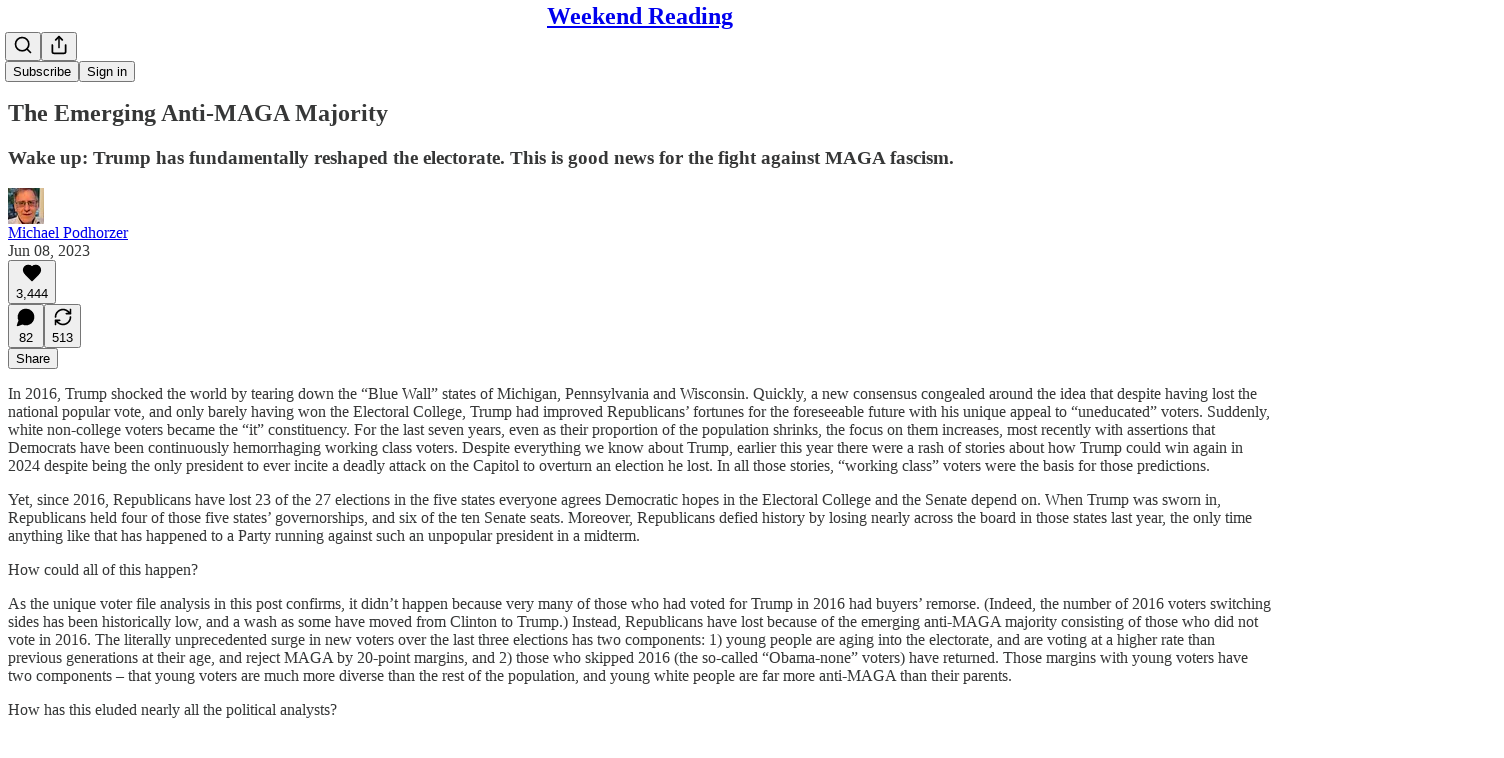

--- FILE ---
content_type: text/html; charset=utf-8
request_url: https://www.weekendreading.net/p/the-emerging-anti-maga-majority?utm_source=post-email-title&publication_id=808381&post_id=126819310&isFreemail=true&utm_medium=email
body_size: 46743
content:
<!DOCTYPE html>
<html lang="en">
    <head>
        <meta charset="utf-8" />
        <meta name="norton-safeweb-site-verification" content="24usqpep0ejc5w6hod3dulxwciwp0djs6c6ufp96av3t4whuxovj72wfkdjxu82yacb7430qjm8adbd5ezlt4592dq4zrvadcn9j9n-0btgdzpiojfzno16-fnsnu7xd" />
        
        <link rel="preconnect" href="https://substackcdn.com" />
        

        
            <title data-rh="true">The Emerging Anti-MAGA Majority - by Michael Podhorzer</title>
            
            <meta data-rh="true" name="theme-color" content="#ffffff"/><meta data-rh="true" property="og:type" content="article"/><meta data-rh="true" property="og:title" content="The Emerging Anti-MAGA Majority"/><meta data-rh="true" name="twitter:title" content="The Emerging Anti-MAGA Majority"/><meta data-rh="true" name="description" content="Wake up: Trump has fundamentally reshaped the electorate. This is good news for the fight against MAGA fascism."/><meta data-rh="true" property="og:description" content="Wake up: Trump has fundamentally reshaped the electorate. This is good news for the fight against MAGA fascism."/><meta data-rh="true" name="twitter:description" content="Wake up: Trump has fundamentally reshaped the electorate. This is good news for the fight against MAGA fascism."/><meta data-rh="true" property="og:image" content="https://substackcdn.com/image/fetch/$s_!SmgE!,w_1200,h_675,c_fill,f_jpg,q_auto:good,fl_progressive:steep,g_auto/https%3A%2F%2Fsubstack-post-media.s3.amazonaws.com%2Fpublic%2Fimages%2Fe808696c-3784-48b5-9854-b6bd83c464c8_1400x1000.png"/><meta data-rh="true" name="twitter:image" content="https://substackcdn.com/image/fetch/$s_!Jzrn!,f_auto,q_auto:best,fl_progressive:steep/https%3A%2F%2Fmichaelpodhorzer.substack.com%2Fapi%2Fv1%2Fpost_preview%2F126819310%2Ftwitter.jpg%3Fversion%3D4"/><meta data-rh="true" name="twitter:card" content="summary_large_image"/>
            
            
        

        

        <style>
          @layer legacy, tailwind, pencraftReset, pencraft;
        </style>

        
        <link rel="preload" as="style" href="https://substackcdn.com/bundle/theme/main.4664b3b7101dc7b31c22.css" />
        
        
        

        
            
                <link rel="stylesheet" type="text/css" href="https://substackcdn.com/bundle/static/css/97276.571613c3.css" />
            
                <link rel="stylesheet" type="text/css" href="https://substackcdn.com/bundle/static/css/56442.4e098ec2.css" />
            
                <link rel="stylesheet" type="text/css" href="https://substackcdn.com/bundle/static/css/20852.9cd7f82f.css" />
            
                <link rel="stylesheet" type="text/css" href="https://substackcdn.com/bundle/static/css/88577.8d59a919.css" />
            
                <link rel="stylesheet" type="text/css" href="https://substackcdn.com/bundle/static/css/56265.444f6965.css" />
            
                <link rel="stylesheet" type="text/css" href="https://substackcdn.com/bundle/static/css/71385.771ef477.css" />
            
                <link rel="stylesheet" type="text/css" href="https://substackcdn.com/bundle/static/css/30083.aebad782.css" />
            
                <link rel="stylesheet" type="text/css" href="https://substackcdn.com/bundle/static/css/96998.600b6fbf.css" />
            
                <link rel="stylesheet" type="text/css" href="https://substackcdn.com/bundle/static/css/15046.a447aeef.css" />
            
                <link rel="stylesheet" type="text/css" href="https://substackcdn.com/bundle/static/css/7424.f1c74731.css" />
            
                <link rel="stylesheet" type="text/css" href="https://substackcdn.com/bundle/static/css/4657.4c47f367.css" />
            
                <link rel="stylesheet" type="text/css" href="https://substackcdn.com/bundle/static/css/main.aba729d8.css" />
            
                <link rel="stylesheet" type="text/css" href="https://substackcdn.com/bundle/static/css/4657.4c47f367.css" />
            
                <link rel="stylesheet" type="text/css" href="https://substackcdn.com/bundle/static/css/7424.f1c74731.css" />
            
                <link rel="stylesheet" type="text/css" href="https://substackcdn.com/bundle/static/css/15046.a447aeef.css" />
            
                <link rel="stylesheet" type="text/css" href="https://substackcdn.com/bundle/static/css/96998.600b6fbf.css" />
            
                <link rel="stylesheet" type="text/css" href="https://substackcdn.com/bundle/static/css/30083.aebad782.css" />
            
                <link rel="stylesheet" type="text/css" href="https://substackcdn.com/bundle/static/css/71385.771ef477.css" />
            
                <link rel="stylesheet" type="text/css" href="https://substackcdn.com/bundle/static/css/56265.444f6965.css" />
            
                <link rel="stylesheet" type="text/css" href="https://substackcdn.com/bundle/static/css/88577.8d59a919.css" />
            
                <link rel="stylesheet" type="text/css" href="https://substackcdn.com/bundle/static/css/56442.4e098ec2.css" />
            
                <link rel="stylesheet" type="text/css" href="https://substackcdn.com/bundle/static/css/86379.813be60f.css" />
            
        

        
        
        
        
        <meta name="viewport" content="width=device-width, initial-scale=1, maximum-scale=1, user-scalable=0, viewport-fit=cover" />
        <meta name="author" content="Michael Podhorzer" />
        <meta property="og:url" content="https://www.weekendreading.net/p/the-emerging-anti-maga-majority" />
        
        
        <link rel="canonical" href="https://www.weekendreading.net/p/the-emerging-anti-maga-majority" />
        

        

        

        

        
            
                <link rel="shortcut icon" href="https://substackcdn.com/icons/substack/favicon.ico" sizes="32x32">
            
        
            
                <link rel="icon" href="https://substackcdn.com/icons/substack/icon.svg" type="image/svg+xml">
            
        
            
                <link rel="apple-touch-icon" href="https://substackcdn.com/icons/substack/apple-touch-icon.png">
            
        
            
        
            
        
            
        

        

        
            <link rel="alternate" type="application/rss+xml" href="/feed" title="Weekend Reading "/>
        

        
        
        

        <style>:root{--color_theme_bg_pop:#5271FF;--background_pop:#5271FF;--cover_bg_color:#FFFFFF;--cover_bg_color_secondary:#f0f0f0;--background_pop_darken:#385cff;--print_on_pop:#ffffff;--color_theme_bg_pop_darken:#385cff;--color_theme_print_on_pop:#ffffff;--color_theme_bg_pop_20:rgba(82, 113, 255, 0.2);--color_theme_bg_pop_30:rgba(82, 113, 255, 0.3);--print_pop:#5271ff;--color_theme_accent:#5271ff;--cover_print_primary:#363737;--cover_print_secondary:#757575;--cover_print_tertiary:#b6b6b6;--cover_border_color:#5271ff;--font_family_headings_preset:'SF Pro Display', -apple-system, system-ui, BlinkMacSystemFont, 'Inter', 'Segoe UI', Roboto, Helvetica, Arial, sans-serif, 'Apple Color Emoji', 'Segoe UI Emoji', 'Segoe UI Symbol';--font_weight_headings_preset:900;--font_family_body_preset:'SF Pro Display', -apple-system, system-ui, BlinkMacSystemFont, 'Inter', 'Segoe UI', Roboto, Helvetica, Arial, sans-serif, 'Apple Color Emoji', 'Segoe UI Emoji', 'Segoe UI Symbol';--font_weight_body_preset:400;--font_preset_heading:heavy_sans;--font_preset_body:sans;--home_hero:feature-media;--home_posts:custom;--web_bg_color:#ffffff;--background_contrast_1:#f0f0f0;--background_contrast_2:#dddddd;--background_contrast_3:#b7b7b7;--background_contrast_4:#929292;--background_contrast_5:#515151;--color_theme_bg_contrast_1:#f0f0f0;--color_theme_bg_contrast_2:#dddddd;--color_theme_bg_contrast_3:#b7b7b7;--color_theme_bg_contrast_4:#929292;--color_theme_bg_contrast_5:#515151;--color_theme_bg_elevated:#ffffff;--color_theme_bg_elevated_secondary:#f0f0f0;--color_theme_bg_elevated_tertiary:#dddddd;--color_theme_detail:#e6e6e6;--background_contrast_pop:rgba(82, 113, 255, 0.4);--color_theme_bg_contrast_pop:rgba(82, 113, 255, 0.4);--theme_bg_is_dark:0;--print_on_web_bg_color:#363737;--print_secondary_on_web_bg_color:#868787;--background_pop_rgb:82, 113, 255;--color_theme_bg_pop_rgb:82, 113, 255;--color_theme_accent_rgb:82, 113, 255;}</style>

        
            <link rel="stylesheet" href="https://substackcdn.com/bundle/theme/main.4664b3b7101dc7b31c22.css" />
        

        <style></style>

        

        

        

        
    </head>

    <body class="">
        

        
            <noscript><iframe src="https://www.googletagmanager.com/ns.html?id=GTM-PXMBNL9F" height="0"
                              width="0" style="display:none;visibility:hidden"></iframe></noscript>
        

        

        

        <div id="entry">
            <div id="main" class="main typography use-theme-bg"><div class="pencraft pc-display-contents pc-reset pubTheme-yiXxQA"><div data-testid="navbar" class="main-menu"><div class="mainMenuContent-DME8DR"><div style="position:relative;height:71px;" class="pencraft pc-display-flex pc-gap-12 pc-paddingLeft-20 pc-paddingRight-20 pc-justifyContent-space-between pc-alignItems-center pc-reset border-bottom-detail-k1F6C4 topBar-pIF0J1"><div style="flex-basis:0px;flex-grow:1;" class="logoContainer-p12gJb"></div><div style="flex-grow:0;" class="titleContainer-DJYq5v"><h1 class="pencraft pc-reset font-pub-headings-FE5byy reset-IxiVJZ title-oOnUGd"><a href="/" class="pencraft pc-display-contents pc-reset">Weekend Reading </a></h1></div><div style="flex-basis:0px;flex-grow:1;" class="pencraft pc-display-flex pc-justifyContent-flex-end pc-alignItems-center pc-reset"><div class="buttonsContainer-SJBuep"><div class="pencraft pc-display-flex pc-gap-8 pc-justifyContent-flex-end pc-alignItems-center pc-reset navbar-buttons"><div class="pencraft pc-display-flex pc-gap-4 pc-reset"><span data-state="closed"><button tabindex="0" type="button" aria-label="Search" class="pencraft pc-reset pencraft iconButton-mq_Et5 iconButtonBase-dJGHgN buttonBase-GK1x3M buttonStyle-r7yGCK size_md-gCDS3o priority_tertiary-rlke8z"><svg xmlns="http://www.w3.org/2000/svg" width="20" height="20" viewBox="0 0 24 24" fill="none" stroke="currentColor" stroke-width="2" stroke-linecap="round" stroke-linejoin="round" class="lucide lucide-search"><circle cx="11" cy="11" r="8"></circle><path d="m21 21-4.3-4.3"></path></svg></button></span><button tabindex="0" type="button" aria-label="Share Publication" id="headlessui-menu-button-P0-5" aria-haspopup="menu" aria-expanded="false" data-headlessui-state class="pencraft pc-reset pencraft iconButton-mq_Et5 iconButtonBase-dJGHgN buttonBase-GK1x3M buttonStyle-r7yGCK size_md-gCDS3o priority_tertiary-rlke8z"><svg xmlns="http://www.w3.org/2000/svg" width="20" height="20" viewBox="0 0 24 24" fill="none" stroke="currentColor" stroke-width="2" stroke-linecap="round" stroke-linejoin="round" class="lucide lucide-share"><path d="M4 12v8a2 2 0 0 0 2 2h12a2 2 0 0 0 2-2v-8"></path><polyline points="16 6 12 2 8 6"></polyline><line x1="12" x2="12" y1="2" y2="15"></line></svg></button></div><button tabindex="0" type="button" data-testid="noncontributor-cta-button" class="pencraft pc-reset pencraft buttonBase-GK1x3M buttonText-X0uSmG buttonStyle-r7yGCK priority_primary-RfbeYt size_md-gCDS3o">Subscribe</button><button tabindex="0" type="button" native data-href="https://substack.com/sign-in?redirect=%2Fp%2Fthe-emerging-anti-maga-majority%3Futm_source%3Dpost-email-title%26publication_id%3D808381%26post_id%3D126819310%26isFreemail%3Dtrue%26utm_medium%3Demail&amp;for_pub=michaelpodhorzer" class="pencraft pc-reset pencraft buttonBase-GK1x3M buttonText-X0uSmG buttonStyle-r7yGCK priority_tertiary-rlke8z size_md-gCDS3o">Sign in</button></div></div></div></div></div><div style="height:72px;"></div></div></div><div><script type="application/ld+json">{"@context":"https://schema.org","@type":"NewsArticle","url":"https://www.weekendreading.net/p/the-emerging-anti-maga-majority","mainEntityOfPage":"https://www.weekendreading.net/p/the-emerging-anti-maga-majority","headline":"The Emerging Anti-MAGA Majority","description":"Wake up: Trump has fundamentally reshaped the electorate. This is good news for the fight against MAGA fascism.","image":[{"@type":"ImageObject","url":"https://substack-post-media.s3.amazonaws.com/public/images/e808696c-3784-48b5-9854-b6bd83c464c8_1400x1000.png"}],"datePublished":"2023-06-08T13:07:17+00:00","dateModified":"2023-06-08T13:07:17+00:00","isAccessibleForFree":true,"author":[{"@type":"Person","name":"Michael Podhorzer","url":"https://substack.com/@michaelpodhorzer","description":"Former political director of the AFL-CIO. Senior fellow at the Center for American Progress. Founder: Analyst Institute, Research Collaborative (RC). He publishes Weekend Reading. (weekendreading.net)","identifier":"user:1683920","image":{"@type":"ImageObject","contentUrl":"https://substackcdn.com/image/fetch/$s_!kTyf!,f_auto,q_auto:good,fl_progressive:steep/https%3A%2F%2Fsubstack-post-media.s3.amazonaws.com%2Fpublic%2Fimages%2F94d0dad6-94cd-4133-b994-50f8f56cfc1e_513x528.jpeg","thumbnailUrl":"https://substackcdn.com/image/fetch/$s_!kTyf!,w_128,h_128,c_limit,f_auto,q_auto:good,fl_progressive:steep/https%3A%2F%2Fsubstack-post-media.s3.amazonaws.com%2Fpublic%2Fimages%2F94d0dad6-94cd-4133-b994-50f8f56cfc1e_513x528.jpeg"}}],"publisher":{"@type":"Organization","name":"Weekend Reading ","url":"https://www.weekendreading.net","description":"Michael Podhorzer on politics, economics, and democratic crises.","interactionStatistic":{"@type":"InteractionCounter","name":"Subscribers","interactionType":"https://schema.org/SubscribeAction","userInteractionCount":10000},"identifier":"pub:808381"},"interactionStatistic":[{"@type":"InteractionCounter","interactionType":"https://schema.org/LikeAction","userInteractionCount":3444},{"@type":"InteractionCounter","interactionType":"https://schema.org/ShareAction","userInteractionCount":513},{"@type":"InteractionCounter","interactionType":"https://schema.org/CommentAction","userInteractionCount":82}]}</script><div aria-label="Post" role="main" class="single-post-container"><div class="container"><div class="single-post"><div class="pencraft pc-display-contents pc-reset pubTheme-yiXxQA"><article class="typography newsletter-post post"><div role="region" aria-label="Post header" class="post-header"><h1 dir="auto" class="post-title published title-X77sOw">The Emerging Anti-MAGA Majority</h1><h3 dir="auto" class="subtitle subtitle-HEEcLo">Wake up: Trump has fundamentally reshaped the electorate. This is good news for the fight against MAGA fascism.</h3><div aria-label="Post UFI" role="region" class="pencraft pc-display-flex pc-flexDirection-column pc-paddingBottom-16 pc-reset"><div class="pencraft pc-display-flex pc-flexDirection-column pc-paddingTop-16 pc-paddingBottom-16 pc-reset"><div class="pencraft pc-display-flex pc-gap-12 pc-alignItems-center pc-reset byline-wrapper"><div class="pencraft pc-display-flex pc-reset"><div class="pencraft pc-display-flex pc-flexDirection-row pc-gap-8 pc-alignItems-center pc-justifyContent-flex-start pc-reset"><div style="--scale:36px;--offset:9px;--border-width:4.5px;" class="pencraft pc-display-flex pc-flexDirection-row pc-alignItems-center pc-justifyContent-flex-start pc-reset ltr-qDBmby"><a href="https://substack.com/@michaelpodhorzer" aria-label="View Michael Podhorzer's profile" class="pencraft pc-display-contents pc-reset"><div style="--scale:36px;" tabindex="0" class="pencraft pc-display-flex pc-width-36 pc-height-36 pc-justifyContent-center pc-alignItems-center pc-position-relative pc-reset bg-secondary-UUD3_J flex-auto-j3S2WA animate-XFJxE4 outline-detail-vcQLyr pc-borderRadius-full overflow-hidden-WdpwT6 sizing-border-box-DggLA4 pressable-sm-YIJFKJ showFocus-sk_vEm container-TAtrWj interactive-UkK0V6 avatar-u8q6xB last-JfNEJ_"><div style="--scale:36px;" title="Michael Podhorzer" class="pencraft pc-display-flex pc-width-36 pc-height-36 pc-justifyContent-center pc-alignItems-center pc-position-relative pc-reset bg-secondary-UUD3_J flex-auto-j3S2WA outline-detail-vcQLyr pc-borderRadius-full overflow-hidden-WdpwT6 sizing-border-box-DggLA4 container-TAtrWj"><picture><source type="image/webp" srcset="https://substackcdn.com/image/fetch/$s_!kTyf!,w_36,h_36,c_fill,f_webp,q_auto:good,fl_progressive:steep/https%3A%2F%2Fsubstack-post-media.s3.amazonaws.com%2Fpublic%2Fimages%2F94d0dad6-94cd-4133-b994-50f8f56cfc1e_513x528.jpeg 36w, https://substackcdn.com/image/fetch/$s_!kTyf!,w_72,h_72,c_fill,f_webp,q_auto:good,fl_progressive:steep/https%3A%2F%2Fsubstack-post-media.s3.amazonaws.com%2Fpublic%2Fimages%2F94d0dad6-94cd-4133-b994-50f8f56cfc1e_513x528.jpeg 72w, https://substackcdn.com/image/fetch/$s_!kTyf!,w_108,h_108,c_fill,f_webp,q_auto:good,fl_progressive:steep/https%3A%2F%2Fsubstack-post-media.s3.amazonaws.com%2Fpublic%2Fimages%2F94d0dad6-94cd-4133-b994-50f8f56cfc1e_513x528.jpeg 108w" sizes="36px"/><img src="https://substackcdn.com/image/fetch/$s_!kTyf!,w_36,h_36,c_fill,f_auto,q_auto:good,fl_progressive:steep/https%3A%2F%2Fsubstack-post-media.s3.amazonaws.com%2Fpublic%2Fimages%2F94d0dad6-94cd-4133-b994-50f8f56cfc1e_513x528.jpeg" sizes="36px" alt="Michael Podhorzer's avatar" srcset="https://substackcdn.com/image/fetch/$s_!kTyf!,w_36,h_36,c_fill,f_auto,q_auto:good,fl_progressive:steep/https%3A%2F%2Fsubstack-post-media.s3.amazonaws.com%2Fpublic%2Fimages%2F94d0dad6-94cd-4133-b994-50f8f56cfc1e_513x528.jpeg 36w, https://substackcdn.com/image/fetch/$s_!kTyf!,w_72,h_72,c_fill,f_auto,q_auto:good,fl_progressive:steep/https%3A%2F%2Fsubstack-post-media.s3.amazonaws.com%2Fpublic%2Fimages%2F94d0dad6-94cd-4133-b994-50f8f56cfc1e_513x528.jpeg 72w, https://substackcdn.com/image/fetch/$s_!kTyf!,w_108,h_108,c_fill,f_auto,q_auto:good,fl_progressive:steep/https%3A%2F%2Fsubstack-post-media.s3.amazonaws.com%2Fpublic%2Fimages%2F94d0dad6-94cd-4133-b994-50f8f56cfc1e_513x528.jpeg 108w" width="36" height="36" draggable="false" class="img-OACg1c object-fit-cover-u4ReeV pencraft pc-reset"/></picture></div></div></a></div></div></div><div class="pencraft pc-display-flex pc-flexDirection-column pc-reset"><div class="pencraft pc-reset color-pub-primary-text-NyXPlw line-height-20-t4M0El font-meta-MWBumP size-11-NuY2Zx weight-medium-fw81nC transform-uppercase-yKDgcq reset-IxiVJZ meta-EgzBVA"><span data-state="closed"><a href="https://substack.com/@michaelpodhorzer" class="pencraft pc-reset decoration-hover-underline-ClDVRM reset-IxiVJZ">Michael Podhorzer</a></span></div><div class="pencraft pc-display-flex pc-gap-4 pc-reset"><div class="pencraft pc-reset color-pub-secondary-text-hGQ02T line-height-20-t4M0El font-meta-MWBumP size-11-NuY2Zx weight-medium-fw81nC transform-uppercase-yKDgcq reset-IxiVJZ meta-EgzBVA">Jun 08, 2023</div></div></div></div></div><div class="pencraft pc-display-flex pc-gap-16 pc-paddingTop-16 pc-paddingBottom-16 pc-justifyContent-space-between pc-alignItems-center pc-reset flex-grow-rzmknG border-top-detail-themed-k9TZAY border-bottom-detail-themed-Ua9186 post-ufi"><div class="pencraft pc-display-flex pc-gap-8 pc-reset"><div class="like-button-container post-ufi-button style-button"><button tabindex="0" type="button" aria-label="Like (3,444)" aria-pressed="false" class="pencraft pc-reset pencraft post-ufi-button style-button has-label with-border"><svg role="img" style="height:20px;width:20px;" width="20" height="20" viewBox="0 0 24 24" fill="#000000" stroke-width="2" stroke="#000" xmlns="http://www.w3.org/2000/svg" class="icon"><g><title></title><svg xmlns="http://www.w3.org/2000/svg" width="24" height="24" viewBox="0 0 24 24" stroke-width="2" stroke-linecap="round" stroke-linejoin="round" class="lucide lucide-heart"><path d="M19 14c1.49-1.46 3-3.21 3-5.5A5.5 5.5 0 0 0 16.5 3c-1.76 0-3 .5-4.5 2-1.5-1.5-2.74-2-4.5-2A5.5 5.5 0 0 0 2 8.5c0 2.3 1.5 4.05 3 5.5l7 7Z"></path></svg></g></svg><div class="label">3,444</div></button></div><button tabindex="0" type="button" aria-label="View comments (82)" data-href="https://www.weekendreading.net/p/the-emerging-anti-maga-majority/comments" class="pencraft pc-reset pencraft post-ufi-button style-button post-ufi-comment-button has-label with-border"><svg role="img" style="height:20px;width:20px;" width="20" height="20" viewBox="0 0 24 24" fill="#000000" stroke-width="2" stroke="#000" xmlns="http://www.w3.org/2000/svg" class="icon"><g><title></title><svg xmlns="http://www.w3.org/2000/svg" width="24" height="24" viewBox="0 0 24 24" stroke-width="2" stroke-linecap="round" stroke-linejoin="round" class="lucide lucide-message-circle"><path d="M7.9 20A9 9 0 1 0 4 16.1L2 22Z"></path></svg></g></svg><div class="label">82</div></button><button tabindex="0" type="button" class="pencraft pc-reset pencraft post-ufi-button style-button has-label with-border"><svg role="img" style="height:20px;width:20px;" width="20" height="20" viewBox="0 0 24 24" fill="none" stroke-width="2" stroke="#000" xmlns="http://www.w3.org/2000/svg" class="icon"><g><title></title><path d="M21 3V8M21 8H16M21 8L18 5.29962C16.7056 4.14183 15.1038 3.38328 13.3879 3.11547C11.6719 2.84766 9.9152 3.08203 8.32951 3.79031C6.74382 4.49858 5.39691 5.65051 4.45125 7.10715C3.5056 8.5638 3.00158 10.2629 3 11.9996M3 21V16M3 16H8M3 16L6 18.7C7.29445 19.8578 8.89623 20.6163 10.6121 20.8841C12.3281 21.152 14.0848 20.9176 15.6705 20.2093C17.2562 19.501 18.6031 18.3491 19.5487 16.8925C20.4944 15.4358 20.9984 13.7367 21 12" stroke-linecap="round" stroke-linejoin="round"></path></g></svg><div class="label">513</div></button></div><div class="pencraft pc-display-flex pc-gap-8 pc-reset"><button tabindex="0" type="button" class="pencraft pc-reset pencraft post-ufi-button style-button has-label with-border"><div class="label">Share</div></button></div></div></div></div><div class="visibility-check"></div><div><div class="available-content"><div dir="auto" class="body markup"><p>In 2016, Trump shocked the world by tearing down the “Blue Wall” states of Michigan, Pennsylvania and Wisconsin. Quickly, a new consensus congealed around the idea that despite having lost the national popular vote, and only barely having won the Electoral College, Trump had improved Republicans’ fortunes for the foreseeable future with his unique appeal to “uneducated” voters. Suddenly, white non-college voters became the “it” constituency. For the last seven years, even as their proportion of the population shrinks, the focus on them increases, most recently with assertions that Democrats have been continuously hemorrhaging working class voters. Despite everything we know about Trump, earlier this year there were a rash of stories about how Trump could win again in 2024 despite being the only president to ever incite a deadly attack on the Capitol to overturn an election he lost. In all those stories, “working class” voters were the basis for those predictions. </p><p>Yet, since 2016, Republicans have lost 23 of the 27 elections in the five states everyone agrees Democratic hopes in the Electoral College and the Senate depend on. When Trump was sworn in, Republicans held four of those five states’ governorships, and six of the ten Senate seats. Moreover, Republicans defied history by losing nearly across the board in those states last year, the only time anything like that has happened to a Party running against such an unpopular president in a midterm. </p><p>How could all of this happen?</p><p>As the unique voter file analysis in this post confirms, it didn’t happen because very many of those who had voted for Trump in 2016 had buyers’ remorse. (Indeed, the number of 2016 voters switching sides has been historically low, and a wash as some have moved from Clinton to Trump.) Instead, Republicans have lost because of the emerging anti-MAGA majority consisting of those who did not vote in 2016. The literally unprecedented surge in new voters over the last three elections has two components: 1) young people are aging into the electorate, and are voting at a higher rate than previous generations at their age, and reject MAGA by 20-point margins, and 2) those who skipped 2016 (the so-called “Obama-none” voters) have returned. Those margins with young voters have two components – that young voters are much more diverse than the rest of the population, and young white people are far more anti-MAGA than their parents. </p><p>How has this eluded nearly all the political analysts?</p><p><span>The conventional wisdom prefers national surveys to election results – a demographic essentialism that insists it is more sensible to anticipate how any demographic group in, say, Wisconsin, will vote by looking at how that group is voting in the latest national survey, than it is to pay attention to how voters in that state have been casting their ballots in the last three elections. There is no room for region or vote history in this </span><a href="https://michaelpodhorzer.substack.com/i/96491557/procrustean-pundits-defenders-of-democratic-myths" rel>Procrustean</a><span> bed. </span></p><div data-component-name="SubscribeWidget" class="subscribe-widget"><div class="pencraft pc-display-flex pc-justifyContent-center pc-reset"><div class="container-IpPqBD"><form action="/api/v1/free?nojs=true" method="post" novalidate class="form form-M5sC90"><input type="hidden" name="first_url" value/><input type="hidden" name="first_referrer" value/><input type="hidden" name="current_url"/><input type="hidden" name="current_referrer"/><input type="hidden" name="first_session_url" value/><input type="hidden" name="first_session_referrer" value/><input type="hidden" name="referral_code"/><input type="hidden" name="source" value="subscribe-widget"/><input type="hidden" name="referring_pub_id"/><input type="hidden" name="additional_referring_pub_ids"/><div class="sideBySideWrap-vGXrwP"><div class="emailInputWrapper-QlA86j"><div class="pencraft pc-display-flex pc-minWidth-0 pc-position-relative pc-reset flex-auto-j3S2WA"><input name="email" placeholder="Type your email..." type="email" class="pencraft emailInput-OkIMeB input-y4v6N4 inputText-pV_yWb"/></div></div><button tabindex="0" type="submit" disabled class="pencraft pc-reset pencraft rightButton primary subscribe-btn button-VFSdkv buttonBase-GK1x3M"><span class="button-text ">Subscribe</span></button></div><div id="error-container"></div></form></div></div></div><h2 class="header-anchor-post"><strong>The Emerging Anti-MAGA Majority</strong><div class="pencraft pc-display-flex pc-alignItems-center pc-position-absolute pc-reset header-anchor-parent"><div class="pencraft pc-display-contents pc-reset pubTheme-yiXxQA"><div id="§the-emerging-anti-maga-majority" class="pencraft pc-reset header-anchor offset-top"></div><button tabindex="0" type="button" aria-label="Link" data-href="https://www.weekendreading.net/i/126819310/the-emerging-anti-maga-majority" class="pencraft pc-reset pencraft iconButton-mq_Et5 iconButtonBase-dJGHgN buttonBase-GK1x3M buttonStyle-r7yGCK size_sm-G3LciD priority_secondary-S63h9o"><svg xmlns="http://www.w3.org/2000/svg" width="18" height="18" viewBox="0 0 24 24" fill="none" stroke="currentColor" stroke-width="2" stroke-linecap="round" stroke-linejoin="round" class="lucide lucide-link"><path d="M10 13a5 5 0 0 0 7.54.54l3-3a5 5 0 0 0-7.07-7.07l-1.72 1.71"></path><path d="M14 11a5 5 0 0 0-7.54-.54l-3 3a5 5 0 0 0 7.07 7.07l1.71-1.71"></path></svg></button></div></div></h2><p><span>This post is based on the Catalist voter files for the eight elections beginning in 2008 and including 2022. All of the figures for this post are based on the 178 million people who are currently registered and have cast at least one vote between 2016 and 2022.</span><span data-state="closed"><a data-component-name="FootnoteAnchorToDOM" id="footnote-anchor-1-126819310" href="https://www.weekendreading.net/p/the-emerging-anti-maga-majority?utm_source=post-email-title&amp;publication_id=808381&amp;post_id=126819310&amp;isFreemail=true&amp;utm_medium=email#footnote-1-126819310" target="_self" rel class="footnote-anchor">1</a></span><span> The key concepts I will be using are: </span></p><ul><li><p><strong>Vote History</strong><span>. The just-referenced 178 million people fall in either of these two categories: </span></p><ul><li><p><em>Legacy voters</em><span>. They cast a ballot in 2016, and are still registered to vote in the state they cast that ballot in. They constitute 70 percent of the 178 million.</span></p></li><li><p><em>Post-2016 voters</em><span>. These are people who did not vote in 2016, cast a ballot after 2016, and are still registered to vote in the state they cast their last ballot in. Half of the Post-2016 voters are young - either Gen Z or Millennials. The other half consist of returning voters (they voted before 2016, but skipped 2016) and those who could have voted before 2016, but didn’t. </span></p></li></ul></li><li><p><strong>Democratic Margin</strong><span>. Catalist computes what they call VCI (Vote Choice Index)</span><span data-state="closed"><a data-component-name="FootnoteAnchorToDOM" id="footnote-anchor-2-126819310" href="https://www.weekendreading.net/p/the-emerging-anti-maga-majority?utm_source=post-email-title&amp;publication_id=808381&amp;post_id=126819310&amp;isFreemail=true&amp;utm_medium=email#footnote-2-126819310" target="_self" rel class="footnote-anchor">2</a></span><span>, which intends to express each voter’s partisanship. When aggregated, VCI consistently tracks Democrats’ performance in House races throughout the eight cycles. While Catalist’s figures are by far the best we have to go on, any partisanship score is still a model. For that reason, throughout, I usually express results graphically to show that the highlighted differences between groups of voters are well outside any possible margin of error.</span><span data-state="closed"><a data-component-name="FootnoteAnchorToDOM" id="footnote-anchor-3-126819310" href="https://www.weekendreading.net/p/the-emerging-anti-maga-majority?utm_source=post-email-title&amp;publication_id=808381&amp;post_id=126819310&amp;isFreemail=true&amp;utm_medium=email#footnote-3-126819310" target="_self" rel class="footnote-anchor">3</a></span><span> Whenever I say, “Democratic margin,” I have just shortened “Democratic margin based on VCI” for clarity and style. </span></p></li><li><p><strong>Regions</strong><span>. Regular readers know that I think it’s essential to think of Red, Blue, and Purple states as separate groups of states – that, in fact, America is more like two separate nations (Red and Blue) with two different ways of life, and that this has defined our politics since the founding.</span><span data-state="closed"><a data-component-name="FootnoteAnchorToDOM" id="footnote-anchor-4-126819310" href="https://www.weekendreading.net/p/the-emerging-anti-maga-majority?utm_source=post-email-title&amp;publication_id=808381&amp;post_id=126819310&amp;isFreemail=true&amp;utm_medium=email#footnote-4-126819310" target="_self" rel class="footnote-anchor">4</a></span><span> In all my other writing, I define a state as Red, Blue, or Purple based on which party controls the state government.</span><span data-state="closed"><a data-component-name="FootnoteAnchorToDOM" id="footnote-anchor-5-126819310" href="https://www.weekendreading.net/p/the-emerging-anti-maga-majority?utm_source=post-email-title&amp;publication_id=808381&amp;post_id=126819310&amp;isFreemail=true&amp;utm_medium=email#footnote-5-126819310" target="_self" rel class="footnote-anchor">5</a></span><span> In this post, however, I follow the conventional taxonomy of Red, Blue and Purple states, based on states’ voting patterns over the last several cycles. </span></p></li></ul><p><span>The following graph of VCI by state and vote history explains why Red states and Blue states are so consistently Republican and Democratic, respectively, in federal elections – and helps us understand the most important reason that Purple states are always up for grabs. In most Red and Blue states, the days of competitive statewide federal elections are gone. In 2018, 2020, and 2022, nearly every Senate race in a Red or Blue state rated as among the most competitive on Election Day by Cook and others was decided in favor of that state’s “color” even when the loser was an incumbent.</span><span data-state="closed"><a data-component-name="FootnoteAnchorToDOM" id="footnote-anchor-6-126819310" href="https://www.weekendreading.net/p/the-emerging-anti-maga-majority?utm_source=post-email-title&amp;publication_id=808381&amp;post_id=126819310&amp;isFreemail=true&amp;utm_medium=email#footnote-6-126819310" target="_self" rel class="footnote-anchor">6</a></span><span> </span></p><p>Here is how the chart is organized: </p><ul><li><p><strong>Order</strong><span>. The states are arranged from the most Republican (based on VCI) – Wyoming – to the most Democratic – Vermont.</span><span data-state="closed"><a data-component-name="FootnoteAnchorToDOM" id="footnote-anchor-7-126819310" href="https://www.weekendreading.net/p/the-emerging-anti-maga-majority?utm_source=post-email-title&amp;publication_id=808381&amp;post_id=126819310&amp;isFreemail=true&amp;utm_medium=email#footnote-7-126819310" target="_self" rel class="footnote-anchor">7</a></span><span>  </span></p></li><li><p><strong>Democratic Margin</strong><span>. The orange dot represents the Democratic margin among Legacy Voters (again, those who voted in 2016). The green dot represents the Democratic margin among Post-2016 Voters. </span></p></li></ul><p>The two dashed lines demarcate Red states (above the line), Purple states (between the lines) and Blue states (below the second line). </p><div class="captioned-image-container"><figure><a target="_blank" href="https://substackcdn.com/image/fetch/$s_!vHJO!,f_auto,q_auto:good,fl_progressive:steep/https%3A%2F%2Fsubstack-post-media.s3.amazonaws.com%2Fpublic%2Fimages%2Fdb85462b-044d-4fd5-bbcc-7fe54c2e6beb_892x1600.png" data-component-name="Image2ToDOM" rel class="image-link image2 is-viewable-img can-restack"><div class="image2-inset can-restack"><picture><source type="image/webp" srcset="https://substackcdn.com/image/fetch/$s_!vHJO!,w_424,c_limit,f_webp,q_auto:good,fl_progressive:steep/https%3A%2F%2Fsubstack-post-media.s3.amazonaws.com%2Fpublic%2Fimages%2Fdb85462b-044d-4fd5-bbcc-7fe54c2e6beb_892x1600.png 424w, https://substackcdn.com/image/fetch/$s_!vHJO!,w_848,c_limit,f_webp,q_auto:good,fl_progressive:steep/https%3A%2F%2Fsubstack-post-media.s3.amazonaws.com%2Fpublic%2Fimages%2Fdb85462b-044d-4fd5-bbcc-7fe54c2e6beb_892x1600.png 848w, https://substackcdn.com/image/fetch/$s_!vHJO!,w_1272,c_limit,f_webp,q_auto:good,fl_progressive:steep/https%3A%2F%2Fsubstack-post-media.s3.amazonaws.com%2Fpublic%2Fimages%2Fdb85462b-044d-4fd5-bbcc-7fe54c2e6beb_892x1600.png 1272w, https://substackcdn.com/image/fetch/$s_!vHJO!,w_1456,c_limit,f_webp,q_auto:good,fl_progressive:steep/https%3A%2F%2Fsubstack-post-media.s3.amazonaws.com%2Fpublic%2Fimages%2Fdb85462b-044d-4fd5-bbcc-7fe54c2e6beb_892x1600.png 1456w" sizes="100vw"/><img src="https://substackcdn.com/image/fetch/$s_!vHJO!,w_1456,c_limit,f_auto,q_auto:good,fl_progressive:steep/https%3A%2F%2Fsubstack-post-media.s3.amazonaws.com%2Fpublic%2Fimages%2Fdb85462b-044d-4fd5-bbcc-7fe54c2e6beb_892x1600.png" width="892" height="1600" data-attrs="{&quot;src&quot;:&quot;https://substack-post-media.s3.amazonaws.com/public/images/db85462b-044d-4fd5-bbcc-7fe54c2e6beb_892x1600.png&quot;,&quot;srcNoWatermark&quot;:null,&quot;fullscreen&quot;:null,&quot;imageSize&quot;:null,&quot;height&quot;:1600,&quot;width&quot;:892,&quot;resizeWidth&quot;:null,&quot;bytes&quot;:null,&quot;alt&quot;:null,&quot;title&quot;:null,&quot;type&quot;:null,&quot;href&quot;:null,&quot;belowTheFold&quot;:true,&quot;topImage&quot;:false,&quot;internalRedirect&quot;:null,&quot;isProcessing&quot;:false,&quot;align&quot;:null,&quot;offset&quot;:false}" alt srcset="https://substackcdn.com/image/fetch/$s_!vHJO!,w_424,c_limit,f_auto,q_auto:good,fl_progressive:steep/https%3A%2F%2Fsubstack-post-media.s3.amazonaws.com%2Fpublic%2Fimages%2Fdb85462b-044d-4fd5-bbcc-7fe54c2e6beb_892x1600.png 424w, https://substackcdn.com/image/fetch/$s_!vHJO!,w_848,c_limit,f_auto,q_auto:good,fl_progressive:steep/https%3A%2F%2Fsubstack-post-media.s3.amazonaws.com%2Fpublic%2Fimages%2Fdb85462b-044d-4fd5-bbcc-7fe54c2e6beb_892x1600.png 848w, https://substackcdn.com/image/fetch/$s_!vHJO!,w_1272,c_limit,f_auto,q_auto:good,fl_progressive:steep/https%3A%2F%2Fsubstack-post-media.s3.amazonaws.com%2Fpublic%2Fimages%2Fdb85462b-044d-4fd5-bbcc-7fe54c2e6beb_892x1600.png 1272w, https://substackcdn.com/image/fetch/$s_!vHJO!,w_1456,c_limit,f_auto,q_auto:good,fl_progressive:steep/https%3A%2F%2Fsubstack-post-media.s3.amazonaws.com%2Fpublic%2Fimages%2Fdb85462b-044d-4fd5-bbcc-7fe54c2e6beb_892x1600.png 1456w" sizes="100vw" loading="lazy" class="sizing-normal"/></picture><div class="image-link-expand"><div class="pencraft pc-display-flex pc-gap-8 pc-reset"><button tabindex="0" type="button" class="pencraft pc-reset pencraft icon-container restack-image"><svg role="img" style="height:20px;width:20px" width="20" height="20" viewBox="0 0 20 20" fill="none" stroke-width="1.5" stroke="var(--color-fg-primary)" stroke-linecap="round" stroke-linejoin="round" xmlns="http://www.w3.org/2000/svg"><g><title></title><path d="M2.53001 7.81595C3.49179 4.73911 6.43281 2.5 9.91173 2.5C13.1684 2.5 15.9537 4.46214 17.0852 7.23684L17.6179 8.67647M17.6179 8.67647L18.5002 4.26471M17.6179 8.67647L13.6473 6.91176M17.4995 12.1841C16.5378 15.2609 13.5967 17.5 10.1178 17.5C6.86118 17.5 4.07589 15.5379 2.94432 12.7632L2.41165 11.3235M2.41165 11.3235L1.5293 15.7353M2.41165 11.3235L6.38224 13.0882"></path></g></svg></button><button tabindex="0" type="button" class="pencraft pc-reset pencraft icon-container view-image"><svg xmlns="http://www.w3.org/2000/svg" width="20" height="20" viewBox="0 0 24 24" fill="none" stroke="currentColor" stroke-width="2" stroke-linecap="round" stroke-linejoin="round" class="lucide lucide-maximize2 lucide-maximize-2"><polyline points="15 3 21 3 21 9"></polyline><polyline points="9 21 3 21 3 15"></polyline><line x1="21" x2="14" y1="3" y2="10"></line><line x1="3" x2="10" y1="21" y2="14"></line></svg></button></div></div></div></a></figure></div><p>This one graph serves as a powerful MRI we can use to diagnose the nation’s partisan divisions. Here are the major takeaways: </p><ul><li><p>In every state but Hawaii, Washington, and West Virginia, Post-2016 Voters are more Democratic than Legacy voters.</p></li><li><p><span>In every Purple state but Pennsylvania (barely), Legacy voters tilt Republican and Post-2016 voters tilt Democratic. </span><em><strong>This is the defining tension in electoral dynamics today.</strong></em></p></li><li><p><span>In every Blue state, both Post-2016 and</span><em> </em><span>Legacy voters are Democratic. (As we would expect.)</span></p></li><li><p>In every Red state but Kansas, Mississippi, Texas, and Iowa, both Post-2016 and Legacy voters are Republican. And in those four Red states, Post-2016 voters are so barely Democratic that it is of no consequence for Democrats’ electoral prospects. This shows that voting cohorts do not predict partisan ideology as much as region. </p></li><li><p>The partisan gaps between Post-2016 and Legacy voters are generally much narrower in Blue states than in Red and Purple states.</p></li><li><p><span>The Red states in which new voters are most Democratic are also the states that are doing as much as they can </span><a href="https://www.washingtonpost.com/nation/2023/04/20/cleta-mitchell-voting-college-students/" rel>to make it more difficult</a><span> for students to vote. And that’s where voter suppression has been shown to be the most easily effective. The difference in turnout if you have a polling place on campus or not, for example, is substantial. </span></p></li></ul><p><span>We can now see clearly that in Purple states, </span><em><strong>Democrats can only win when enough Post-2016 voters turn out</strong></em><span>. Which is why the Red Wave never washed over those states. Had analysts wanted to look, even their go-to source for the Midterms, AP’s VoteCast exit poll, made that clear.</span></p><div class="captioned-image-container"><figure><a target="_blank" href="https://substackcdn.com/image/fetch/$s_!zu9R!,f_auto,q_auto:good,fl_progressive:steep/https%3A%2F%2Fsubstack-post-media.s3.amazonaws.com%2Fpublic%2Fimages%2F223d6109-31bf-4140-9491-2fd1f34c8b94_662x594.png" data-component-name="Image2ToDOM" rel class="image-link image2 is-viewable-img can-restack"><div class="image2-inset can-restack"><picture><source type="image/webp" srcset="https://substackcdn.com/image/fetch/$s_!zu9R!,w_424,c_limit,f_webp,q_auto:good,fl_progressive:steep/https%3A%2F%2Fsubstack-post-media.s3.amazonaws.com%2Fpublic%2Fimages%2F223d6109-31bf-4140-9491-2fd1f34c8b94_662x594.png 424w, https://substackcdn.com/image/fetch/$s_!zu9R!,w_848,c_limit,f_webp,q_auto:good,fl_progressive:steep/https%3A%2F%2Fsubstack-post-media.s3.amazonaws.com%2Fpublic%2Fimages%2F223d6109-31bf-4140-9491-2fd1f34c8b94_662x594.png 848w, https://substackcdn.com/image/fetch/$s_!zu9R!,w_1272,c_limit,f_webp,q_auto:good,fl_progressive:steep/https%3A%2F%2Fsubstack-post-media.s3.amazonaws.com%2Fpublic%2Fimages%2F223d6109-31bf-4140-9491-2fd1f34c8b94_662x594.png 1272w, https://substackcdn.com/image/fetch/$s_!zu9R!,w_1456,c_limit,f_webp,q_auto:good,fl_progressive:steep/https%3A%2F%2Fsubstack-post-media.s3.amazonaws.com%2Fpublic%2Fimages%2F223d6109-31bf-4140-9491-2fd1f34c8b94_662x594.png 1456w" sizes="100vw"/><img src="https://substackcdn.com/image/fetch/$s_!zu9R!,w_1456,c_limit,f_auto,q_auto:good,fl_progressive:steep/https%3A%2F%2Fsubstack-post-media.s3.amazonaws.com%2Fpublic%2Fimages%2F223d6109-31bf-4140-9491-2fd1f34c8b94_662x594.png" width="662" height="594" data-attrs="{&quot;src&quot;:&quot;https://substack-post-media.s3.amazonaws.com/public/images/223d6109-31bf-4140-9491-2fd1f34c8b94_662x594.png&quot;,&quot;srcNoWatermark&quot;:null,&quot;fullscreen&quot;:null,&quot;imageSize&quot;:null,&quot;height&quot;:594,&quot;width&quot;:662,&quot;resizeWidth&quot;:null,&quot;bytes&quot;:null,&quot;alt&quot;:null,&quot;title&quot;:null,&quot;type&quot;:null,&quot;href&quot;:null,&quot;belowTheFold&quot;:true,&quot;topImage&quot;:false,&quot;internalRedirect&quot;:null,&quot;isProcessing&quot;:false,&quot;align&quot;:null,&quot;offset&quot;:false}" alt srcset="https://substackcdn.com/image/fetch/$s_!zu9R!,w_424,c_limit,f_auto,q_auto:good,fl_progressive:steep/https%3A%2F%2Fsubstack-post-media.s3.amazonaws.com%2Fpublic%2Fimages%2F223d6109-31bf-4140-9491-2fd1f34c8b94_662x594.png 424w, https://substackcdn.com/image/fetch/$s_!zu9R!,w_848,c_limit,f_auto,q_auto:good,fl_progressive:steep/https%3A%2F%2Fsubstack-post-media.s3.amazonaws.com%2Fpublic%2Fimages%2F223d6109-31bf-4140-9491-2fd1f34c8b94_662x594.png 848w, https://substackcdn.com/image/fetch/$s_!zu9R!,w_1272,c_limit,f_auto,q_auto:good,fl_progressive:steep/https%3A%2F%2Fsubstack-post-media.s3.amazonaws.com%2Fpublic%2Fimages%2F223d6109-31bf-4140-9491-2fd1f34c8b94_662x594.png 1272w, https://substackcdn.com/image/fetch/$s_!zu9R!,w_1456,c_limit,f_auto,q_auto:good,fl_progressive:steep/https%3A%2F%2Fsubstack-post-media.s3.amazonaws.com%2Fpublic%2Fimages%2F223d6109-31bf-4140-9491-2fd1f34c8b94_662x594.png 1456w" sizes="100vw" loading="lazy" class="sizing-normal"/></picture><div class="image-link-expand"><div class="pencraft pc-display-flex pc-gap-8 pc-reset"><button tabindex="0" type="button" class="pencraft pc-reset pencraft icon-container restack-image"><svg role="img" style="height:20px;width:20px" width="20" height="20" viewBox="0 0 20 20" fill="none" stroke-width="1.5" stroke="var(--color-fg-primary)" stroke-linecap="round" stroke-linejoin="round" xmlns="http://www.w3.org/2000/svg"><g><title></title><path d="M2.53001 7.81595C3.49179 4.73911 6.43281 2.5 9.91173 2.5C13.1684 2.5 15.9537 4.46214 17.0852 7.23684L17.6179 8.67647M17.6179 8.67647L18.5002 4.26471M17.6179 8.67647L13.6473 6.91176M17.4995 12.1841C16.5378 15.2609 13.5967 17.5 10.1178 17.5C6.86118 17.5 4.07589 15.5379 2.94432 12.7632L2.41165 11.3235M2.41165 11.3235L1.5293 15.7353M2.41165 11.3235L6.38224 13.0882"></path></g></svg></button><button tabindex="0" type="button" class="pencraft pc-reset pencraft icon-container view-image"><svg xmlns="http://www.w3.org/2000/svg" width="20" height="20" viewBox="0 0 24 24" fill="none" stroke="currentColor" stroke-width="2" stroke-linecap="round" stroke-linejoin="round" class="lucide lucide-maximize2 lucide-maximize-2"><polyline points="15 3 21 3 21 9"></polyline><polyline points="9 21 3 21 3 15"></polyline><line x1="21" x2="14" y1="3" y2="10"></line><line x1="3" x2="10" y1="21" y2="14"></line></svg></button></div></div></div></a></figure></div><p>Voters coming of age in the last eight years are having a unique generational introduction to politics. Everybody understands the lasting partisan impact inspirational leaders like FDR, Jack Kennedy, Ronald Reagan, and Barack Obama had on the generations coming of age when they were president. But for this generation, Trump is the opposite – they are coming of age at a time when everybody around them, as well as the popular culture, loathe and ridicule him. Especially in the Blue states, where MAGA candidates dominate the uncompetitive GOP primaries, there is no exemplar of a reasonable Republican to be seen.</p><p>Furthermore, it’s crucial to understand that young people in Red states are much less Democratic than young people elsewhere, so this analysis does not suggest that by itself, this backlash will dislodge Republicans in Red states. The following graph shows the Democratic margin of each of those groups by region. In each category, those in Blue states are very Democratic, and those in Red states are either Republican or break even.  </p><div class="captioned-image-container"><figure><a target="_blank" href="https://substackcdn.com/image/fetch/$s_!SgXP!,f_auto,q_auto:good,fl_progressive:steep/https%3A%2F%2Fsubstack-post-media.s3.amazonaws.com%2Fpublic%2Fimages%2Fb7b12c39-731f-4a44-8830-d9e059af2fab_429x356.png" data-component-name="Image2ToDOM" rel class="image-link image2 is-viewable-img can-restack"><div class="image2-inset can-restack"><picture><source type="image/webp" srcset="https://substackcdn.com/image/fetch/$s_!SgXP!,w_424,c_limit,f_webp,q_auto:good,fl_progressive:steep/https%3A%2F%2Fsubstack-post-media.s3.amazonaws.com%2Fpublic%2Fimages%2Fb7b12c39-731f-4a44-8830-d9e059af2fab_429x356.png 424w, https://substackcdn.com/image/fetch/$s_!SgXP!,w_848,c_limit,f_webp,q_auto:good,fl_progressive:steep/https%3A%2F%2Fsubstack-post-media.s3.amazonaws.com%2Fpublic%2Fimages%2Fb7b12c39-731f-4a44-8830-d9e059af2fab_429x356.png 848w, https://substackcdn.com/image/fetch/$s_!SgXP!,w_1272,c_limit,f_webp,q_auto:good,fl_progressive:steep/https%3A%2F%2Fsubstack-post-media.s3.amazonaws.com%2Fpublic%2Fimages%2Fb7b12c39-731f-4a44-8830-d9e059af2fab_429x356.png 1272w, https://substackcdn.com/image/fetch/$s_!SgXP!,w_1456,c_limit,f_webp,q_auto:good,fl_progressive:steep/https%3A%2F%2Fsubstack-post-media.s3.amazonaws.com%2Fpublic%2Fimages%2Fb7b12c39-731f-4a44-8830-d9e059af2fab_429x356.png 1456w" sizes="100vw"/><img src="https://substackcdn.com/image/fetch/$s_!SgXP!,w_1456,c_limit,f_auto,q_auto:good,fl_progressive:steep/https%3A%2F%2Fsubstack-post-media.s3.amazonaws.com%2Fpublic%2Fimages%2Fb7b12c39-731f-4a44-8830-d9e059af2fab_429x356.png" width="429" height="356" data-attrs="{&quot;src&quot;:&quot;https://substack-post-media.s3.amazonaws.com/public/images/b7b12c39-731f-4a44-8830-d9e059af2fab_429x356.png&quot;,&quot;srcNoWatermark&quot;:null,&quot;fullscreen&quot;:null,&quot;imageSize&quot;:null,&quot;height&quot;:356,&quot;width&quot;:429,&quot;resizeWidth&quot;:null,&quot;bytes&quot;:null,&quot;alt&quot;:null,&quot;title&quot;:null,&quot;type&quot;:null,&quot;href&quot;:null,&quot;belowTheFold&quot;:true,&quot;topImage&quot;:false,&quot;internalRedirect&quot;:null,&quot;isProcessing&quot;:false,&quot;align&quot;:null,&quot;offset&quot;:false}" alt srcset="https://substackcdn.com/image/fetch/$s_!SgXP!,w_424,c_limit,f_auto,q_auto:good,fl_progressive:steep/https%3A%2F%2Fsubstack-post-media.s3.amazonaws.com%2Fpublic%2Fimages%2Fb7b12c39-731f-4a44-8830-d9e059af2fab_429x356.png 424w, https://substackcdn.com/image/fetch/$s_!SgXP!,w_848,c_limit,f_auto,q_auto:good,fl_progressive:steep/https%3A%2F%2Fsubstack-post-media.s3.amazonaws.com%2Fpublic%2Fimages%2Fb7b12c39-731f-4a44-8830-d9e059af2fab_429x356.png 848w, https://substackcdn.com/image/fetch/$s_!SgXP!,w_1272,c_limit,f_auto,q_auto:good,fl_progressive:steep/https%3A%2F%2Fsubstack-post-media.s3.amazonaws.com%2Fpublic%2Fimages%2Fb7b12c39-731f-4a44-8830-d9e059af2fab_429x356.png 1272w, https://substackcdn.com/image/fetch/$s_!SgXP!,w_1456,c_limit,f_auto,q_auto:good,fl_progressive:steep/https%3A%2F%2Fsubstack-post-media.s3.amazonaws.com%2Fpublic%2Fimages%2Fb7b12c39-731f-4a44-8830-d9e059af2fab_429x356.png 1456w" sizes="100vw" loading="lazy" class="sizing-normal"/></picture><div class="image-link-expand"><div class="pencraft pc-display-flex pc-gap-8 pc-reset"><button tabindex="0" type="button" class="pencraft pc-reset pencraft icon-container restack-image"><svg role="img" style="height:20px;width:20px" width="20" height="20" viewBox="0 0 20 20" fill="none" stroke-width="1.5" stroke="var(--color-fg-primary)" stroke-linecap="round" stroke-linejoin="round" xmlns="http://www.w3.org/2000/svg"><g><title></title><path d="M2.53001 7.81595C3.49179 4.73911 6.43281 2.5 9.91173 2.5C13.1684 2.5 15.9537 4.46214 17.0852 7.23684L17.6179 8.67647M17.6179 8.67647L18.5002 4.26471M17.6179 8.67647L13.6473 6.91176M17.4995 12.1841C16.5378 15.2609 13.5967 17.5 10.1178 17.5C6.86118 17.5 4.07589 15.5379 2.94432 12.7632L2.41165 11.3235M2.41165 11.3235L1.5293 15.7353M2.41165 11.3235L6.38224 13.0882"></path></g></svg></button><button tabindex="0" type="button" class="pencraft pc-reset pencraft icon-container view-image"><svg xmlns="http://www.w3.org/2000/svg" width="20" height="20" viewBox="0 0 24 24" fill="none" stroke="currentColor" stroke-width="2" stroke-linecap="round" stroke-linejoin="round" class="lucide lucide-maximize2 lucide-maximize-2"><polyline points="15 3 21 3 21 9"></polyline><polyline points="9 21 3 21 3 15"></polyline><line x1="21" x2="14" y1="3" y2="10"></line><line x1="3" x2="10" y1="21" y2="14"></line></svg></button></div></div></div></a></figure></div><p><span>I wrote about this before the election, and after the results but before the voter files were available (</span><a href="https://michaelpodhorzer.substack.com/p/red-wave-blue-undertow" rel>Red Wave, Blue Undertow</a><span>).</span></p><h2 class="header-anchor-post"><strong>Making America Vote Again</strong><div class="pencraft pc-display-flex pc-alignItems-center pc-position-absolute pc-reset header-anchor-parent"><div class="pencraft pc-display-contents pc-reset pubTheme-yiXxQA"><div id="§making-america-vote-again" class="pencraft pc-reset header-anchor offset-top"></div><button tabindex="0" type="button" aria-label="Link" data-href="https://www.weekendreading.net/i/126819310/making-america-vote-again" class="pencraft pc-reset pencraft iconButton-mq_Et5 iconButtonBase-dJGHgN buttonBase-GK1x3M buttonStyle-r7yGCK size_sm-G3LciD priority_secondary-S63h9o"><svg xmlns="http://www.w3.org/2000/svg" width="18" height="18" viewBox="0 0 24 24" fill="none" stroke="currentColor" stroke-width="2" stroke-linecap="round" stroke-linejoin="round" class="lucide lucide-link"><path d="M10 13a5 5 0 0 0 7.54.54l3-3a5 5 0 0 0-7.07-7.07l-1.72 1.71"></path><path d="M14 11a5 5 0 0 0-7.54-.54l-3 3a5 5 0 0 0 7.07 7.07l1.71-1.71"></path></svg></button></div></div></h2><p>Donald Trump’s Electoral College victory triggered the greatest increase in voting in midterms in American history and nearly the greatest increase for presidential elections. Turnout in the last three elections has literally been off the charts. </p><div class="captioned-image-container"><figure><a target="_blank" href="https://substackcdn.com/image/fetch/$s_!1SWp!,f_auto,q_auto:good,fl_progressive:steep/https%3A%2F%2Fsubstack-post-media.s3.amazonaws.com%2Fpublic%2Fimages%2F73562058-9149-4a00-98a3-5fcd0aaf4ec0_1155x540.png" data-component-name="Image2ToDOM" rel class="image-link image2 is-viewable-img can-restack"><div class="image2-inset can-restack"><picture><source type="image/webp" srcset="https://substackcdn.com/image/fetch/$s_!1SWp!,w_424,c_limit,f_webp,q_auto:good,fl_progressive:steep/https%3A%2F%2Fsubstack-post-media.s3.amazonaws.com%2Fpublic%2Fimages%2F73562058-9149-4a00-98a3-5fcd0aaf4ec0_1155x540.png 424w, https://substackcdn.com/image/fetch/$s_!1SWp!,w_848,c_limit,f_webp,q_auto:good,fl_progressive:steep/https%3A%2F%2Fsubstack-post-media.s3.amazonaws.com%2Fpublic%2Fimages%2F73562058-9149-4a00-98a3-5fcd0aaf4ec0_1155x540.png 848w, https://substackcdn.com/image/fetch/$s_!1SWp!,w_1272,c_limit,f_webp,q_auto:good,fl_progressive:steep/https%3A%2F%2Fsubstack-post-media.s3.amazonaws.com%2Fpublic%2Fimages%2F73562058-9149-4a00-98a3-5fcd0aaf4ec0_1155x540.png 1272w, https://substackcdn.com/image/fetch/$s_!1SWp!,w_1456,c_limit,f_webp,q_auto:good,fl_progressive:steep/https%3A%2F%2Fsubstack-post-media.s3.amazonaws.com%2Fpublic%2Fimages%2F73562058-9149-4a00-98a3-5fcd0aaf4ec0_1155x540.png 1456w" sizes="100vw"/><img src="https://substackcdn.com/image/fetch/$s_!1SWp!,w_1456,c_limit,f_auto,q_auto:good,fl_progressive:steep/https%3A%2F%2Fsubstack-post-media.s3.amazonaws.com%2Fpublic%2Fimages%2F73562058-9149-4a00-98a3-5fcd0aaf4ec0_1155x540.png" width="1155" height="540" data-attrs="{&quot;src&quot;:&quot;https://substack-post-media.s3.amazonaws.com/public/images/73562058-9149-4a00-98a3-5fcd0aaf4ec0_1155x540.png&quot;,&quot;srcNoWatermark&quot;:null,&quot;fullscreen&quot;:null,&quot;imageSize&quot;:null,&quot;height&quot;:540,&quot;width&quot;:1155,&quot;resizeWidth&quot;:null,&quot;bytes&quot;:null,&quot;alt&quot;:null,&quot;title&quot;:null,&quot;type&quot;:null,&quot;href&quot;:null,&quot;belowTheFold&quot;:true,&quot;topImage&quot;:false,&quot;internalRedirect&quot;:null,&quot;isProcessing&quot;:false,&quot;align&quot;:null,&quot;offset&quot;:false}" alt srcset="https://substackcdn.com/image/fetch/$s_!1SWp!,w_424,c_limit,f_auto,q_auto:good,fl_progressive:steep/https%3A%2F%2Fsubstack-post-media.s3.amazonaws.com%2Fpublic%2Fimages%2F73562058-9149-4a00-98a3-5fcd0aaf4ec0_1155x540.png 424w, https://substackcdn.com/image/fetch/$s_!1SWp!,w_848,c_limit,f_auto,q_auto:good,fl_progressive:steep/https%3A%2F%2Fsubstack-post-media.s3.amazonaws.com%2Fpublic%2Fimages%2F73562058-9149-4a00-98a3-5fcd0aaf4ec0_1155x540.png 848w, https://substackcdn.com/image/fetch/$s_!1SWp!,w_1272,c_limit,f_auto,q_auto:good,fl_progressive:steep/https%3A%2F%2Fsubstack-post-media.s3.amazonaws.com%2Fpublic%2Fimages%2F73562058-9149-4a00-98a3-5fcd0aaf4ec0_1155x540.png 1272w, https://substackcdn.com/image/fetch/$s_!1SWp!,w_1456,c_limit,f_auto,q_auto:good,fl_progressive:steep/https%3A%2F%2Fsubstack-post-media.s3.amazonaws.com%2Fpublic%2Fimages%2F73562058-9149-4a00-98a3-5fcd0aaf4ec0_1155x540.png 1456w" sizes="100vw" loading="lazy" class="sizing-normal"/></picture><div class="image-link-expand"><div class="pencraft pc-display-flex pc-gap-8 pc-reset"><button tabindex="0" type="button" class="pencraft pc-reset pencraft icon-container restack-image"><svg role="img" style="height:20px;width:20px" width="20" height="20" viewBox="0 0 20 20" fill="none" stroke-width="1.5" stroke="var(--color-fg-primary)" stroke-linecap="round" stroke-linejoin="round" xmlns="http://www.w3.org/2000/svg"><g><title></title><path d="M2.53001 7.81595C3.49179 4.73911 6.43281 2.5 9.91173 2.5C13.1684 2.5 15.9537 4.46214 17.0852 7.23684L17.6179 8.67647M17.6179 8.67647L18.5002 4.26471M17.6179 8.67647L13.6473 6.91176M17.4995 12.1841C16.5378 15.2609 13.5967 17.5 10.1178 17.5C6.86118 17.5 4.07589 15.5379 2.94432 12.7632L2.41165 11.3235M2.41165 11.3235L1.5293 15.7353M2.41165 11.3235L6.38224 13.0882"></path></g></svg></button><button tabindex="0" type="button" class="pencraft pc-reset pencraft icon-container view-image"><svg xmlns="http://www.w3.org/2000/svg" width="20" height="20" viewBox="0 0 24 24" fill="none" stroke="currentColor" stroke-width="2" stroke-linecap="round" stroke-linejoin="round" class="lucide lucide-maximize2 lucide-maximize-2"><polyline points="15 3 21 3 21 9"></polyline><polyline points="9 21 3 21 3 15"></polyline><line x1="21" x2="14" y1="3" y2="10"></line><line x1="3" x2="10" y1="21" y2="14"></line></svg></button></div></div></div></a></figure></div><p>Since Reconstruction, turnout rates have varied little over long stretches of time (excluding the elections immediately after first women and then 18 year olds were given the vote, when the denominator grew suddenly, and during World War II). But every now and then, turnout rates suddenly increase or decline by more than 5 points. Whenever that has happened, it has signaled the beginning of a new “turnout era,” in which turnout stabilizes at either a higher or lower level than before. </p><h2 class="header-anchor-post"><strong>The Three Types of Post-2016 Voters</strong><div class="pencraft pc-display-flex pc-alignItems-center pc-position-absolute pc-reset header-anchor-parent"><div class="pencraft pc-display-contents pc-reset pubTheme-yiXxQA"><div id="§the-three-types-of-post-2016-voters" class="pencraft pc-reset header-anchor offset-top"></div><button tabindex="0" type="button" aria-label="Link" data-href="https://www.weekendreading.net/i/126819310/the-three-types-of-post-2016-voters" class="pencraft pc-reset pencraft iconButton-mq_Et5 iconButtonBase-dJGHgN buttonBase-GK1x3M buttonStyle-r7yGCK size_sm-G3LciD priority_secondary-S63h9o"><svg xmlns="http://www.w3.org/2000/svg" width="18" height="18" viewBox="0 0 24 24" fill="none" stroke="currentColor" stroke-width="2" stroke-linecap="round" stroke-linejoin="round" class="lucide lucide-link"><path d="M10 13a5 5 0 0 0 7.54.54l3-3a5 5 0 0 0-7.07-7.07l-1.72 1.71"></path><path d="M14 11a5 5 0 0 0-7.54-.54l-3 3a5 5 0 0 0 7.07 7.07l1.71-1.71"></path></svg></button></div></div></h2><p>So far, I have discussed Post-2016 Voters as a single category. But, in fact, the group has three components: </p><ul><li><p><strong>Young Voters</strong><span>. This component consists of those Gen Z and Millennials who voted for the first time after 2016. They constitute half the Post-2016 Voters. </span></p></li><li><p><strong>Returning Voters</strong><span>. These are voters who had voted before 2016, but skipped 2016. As you’ll see by their partisanship, they are to a great extent the Obama-to-nobody voters. They constitute about one-fifth of the Post-2016 Voters.</span></p></li><li><p><strong>Recent Joiners</strong><span>. These are voters who were old enough to vote before 2016 and didn’t, but did so after 2016. Depending on the region and demographic, these are less Democratic-leaning, and in some cases are even Republican-leaning. This group could include both those more extreme in ideology who were apathetic to the two-party candidates prior to Trump, or those who were apolitical until Trump gave them a compelling reason to be political. They constitute about 30 percent of the Post-2016 Voters. </span></p></li></ul><p>Again, here is the Democratic margin of each of those groups by region. </p><div class="captioned-image-container"><figure><a target="_blank" href="https://substackcdn.com/image/fetch/$s_!_hxI!,f_auto,q_auto:good,fl_progressive:steep/https%3A%2F%2Fsubstack-post-media.s3.amazonaws.com%2Fpublic%2Fimages%2F7314362e-71c3-4821-b0c3-cc943b9d395f_429x356.png" data-component-name="Image2ToDOM" rel class="image-link image2 is-viewable-img can-restack"><div class="image2-inset can-restack"><picture><source type="image/webp" srcset="https://substackcdn.com/image/fetch/$s_!_hxI!,w_424,c_limit,f_webp,q_auto:good,fl_progressive:steep/https%3A%2F%2Fsubstack-post-media.s3.amazonaws.com%2Fpublic%2Fimages%2F7314362e-71c3-4821-b0c3-cc943b9d395f_429x356.png 424w, https://substackcdn.com/image/fetch/$s_!_hxI!,w_848,c_limit,f_webp,q_auto:good,fl_progressive:steep/https%3A%2F%2Fsubstack-post-media.s3.amazonaws.com%2Fpublic%2Fimages%2F7314362e-71c3-4821-b0c3-cc943b9d395f_429x356.png 848w, https://substackcdn.com/image/fetch/$s_!_hxI!,w_1272,c_limit,f_webp,q_auto:good,fl_progressive:steep/https%3A%2F%2Fsubstack-post-media.s3.amazonaws.com%2Fpublic%2Fimages%2F7314362e-71c3-4821-b0c3-cc943b9d395f_429x356.png 1272w, https://substackcdn.com/image/fetch/$s_!_hxI!,w_1456,c_limit,f_webp,q_auto:good,fl_progressive:steep/https%3A%2F%2Fsubstack-post-media.s3.amazonaws.com%2Fpublic%2Fimages%2F7314362e-71c3-4821-b0c3-cc943b9d395f_429x356.png 1456w" sizes="100vw"/><img src="https://substackcdn.com/image/fetch/$s_!_hxI!,w_1456,c_limit,f_auto,q_auto:good,fl_progressive:steep/https%3A%2F%2Fsubstack-post-media.s3.amazonaws.com%2Fpublic%2Fimages%2F7314362e-71c3-4821-b0c3-cc943b9d395f_429x356.png" width="429" height="356" data-attrs="{&quot;src&quot;:&quot;https://substack-post-media.s3.amazonaws.com/public/images/7314362e-71c3-4821-b0c3-cc943b9d395f_429x356.png&quot;,&quot;srcNoWatermark&quot;:null,&quot;fullscreen&quot;:null,&quot;imageSize&quot;:null,&quot;height&quot;:356,&quot;width&quot;:429,&quot;resizeWidth&quot;:null,&quot;bytes&quot;:null,&quot;alt&quot;:null,&quot;title&quot;:null,&quot;type&quot;:null,&quot;href&quot;:null,&quot;belowTheFold&quot;:true,&quot;topImage&quot;:false,&quot;internalRedirect&quot;:null,&quot;isProcessing&quot;:false,&quot;align&quot;:null,&quot;offset&quot;:false}" alt srcset="https://substackcdn.com/image/fetch/$s_!_hxI!,w_424,c_limit,f_auto,q_auto:good,fl_progressive:steep/https%3A%2F%2Fsubstack-post-media.s3.amazonaws.com%2Fpublic%2Fimages%2F7314362e-71c3-4821-b0c3-cc943b9d395f_429x356.png 424w, https://substackcdn.com/image/fetch/$s_!_hxI!,w_848,c_limit,f_auto,q_auto:good,fl_progressive:steep/https%3A%2F%2Fsubstack-post-media.s3.amazonaws.com%2Fpublic%2Fimages%2F7314362e-71c3-4821-b0c3-cc943b9d395f_429x356.png 848w, https://substackcdn.com/image/fetch/$s_!_hxI!,w_1272,c_limit,f_auto,q_auto:good,fl_progressive:steep/https%3A%2F%2Fsubstack-post-media.s3.amazonaws.com%2Fpublic%2Fimages%2F7314362e-71c3-4821-b0c3-cc943b9d395f_429x356.png 1272w, https://substackcdn.com/image/fetch/$s_!_hxI!,w_1456,c_limit,f_auto,q_auto:good,fl_progressive:steep/https%3A%2F%2Fsubstack-post-media.s3.amazonaws.com%2Fpublic%2Fimages%2F7314362e-71c3-4821-b0c3-cc943b9d395f_429x356.png 1456w" sizes="100vw" loading="lazy" class="sizing-normal"/></picture><div class="image-link-expand"><div class="pencraft pc-display-flex pc-gap-8 pc-reset"><button tabindex="0" type="button" class="pencraft pc-reset pencraft icon-container restack-image"><svg role="img" style="height:20px;width:20px" width="20" height="20" viewBox="0 0 20 20" fill="none" stroke-width="1.5" stroke="var(--color-fg-primary)" stroke-linecap="round" stroke-linejoin="round" xmlns="http://www.w3.org/2000/svg"><g><title></title><path d="M2.53001 7.81595C3.49179 4.73911 6.43281 2.5 9.91173 2.5C13.1684 2.5 15.9537 4.46214 17.0852 7.23684L17.6179 8.67647M17.6179 8.67647L18.5002 4.26471M17.6179 8.67647L13.6473 6.91176M17.4995 12.1841C16.5378 15.2609 13.5967 17.5 10.1178 17.5C6.86118 17.5 4.07589 15.5379 2.94432 12.7632L2.41165 11.3235M2.41165 11.3235L1.5293 15.7353M2.41165 11.3235L6.38224 13.0882"></path></g></svg></button><button tabindex="0" type="button" class="pencraft pc-reset pencraft icon-container view-image"><svg xmlns="http://www.w3.org/2000/svg" width="20" height="20" viewBox="0 0 24 24" fill="none" stroke="currentColor" stroke-width="2" stroke-linecap="round" stroke-linejoin="round" class="lucide lucide-maximize2 lucide-maximize-2"><polyline points="15 3 21 3 21 9"></polyline><polyline points="9 21 3 21 3 15"></polyline><line x1="21" x2="14" y1="3" y2="10"></line><line x1="3" x2="10" y1="21" y2="14"></line></svg></button></div></div></div></a></figure></div><p><span>I want to draw special attention to the Recent Joiners in the Purple states, who shed light on something I was writing about in October 2020. At that time, all the polling averages had Biden much further ahead than he actually was. In this October 4, 2020 “Weekend Reading” email, I drew attention to signals in administrative records that strongly suggested that in those states, Trump was bringing new voters into the electorate. Turnout is a behavior, not an opinion, which means that behavioral signals are much more reliable than polling </span><a href="https://drive.google.com/file/d/1GWxC_t039Cx_HHJjcfVi6lJIaukLnU08/view?usp=share_link" rel>(Turnout RCTs</a><span>). It’s also why special elections are such good signals as well. </span></p><div class="captioned-image-container"><figure><a target="_blank" href="https://substackcdn.com/image/fetch/$s_!SOTa!,f_auto,q_auto:good,fl_progressive:steep/https%3A%2F%2Fsubstack-post-media.s3.amazonaws.com%2Fpublic%2Fimages%2Ffaa477a6-78fb-47ef-abe1-18ff31995918_1180x794.png" data-component-name="Image2ToDOM" rel class="image-link image2 is-viewable-img can-restack"><div class="image2-inset can-restack"><picture><source type="image/webp" srcset="https://substackcdn.com/image/fetch/$s_!SOTa!,w_424,c_limit,f_webp,q_auto:good,fl_progressive:steep/https%3A%2F%2Fsubstack-post-media.s3.amazonaws.com%2Fpublic%2Fimages%2Ffaa477a6-78fb-47ef-abe1-18ff31995918_1180x794.png 424w, https://substackcdn.com/image/fetch/$s_!SOTa!,w_848,c_limit,f_webp,q_auto:good,fl_progressive:steep/https%3A%2F%2Fsubstack-post-media.s3.amazonaws.com%2Fpublic%2Fimages%2Ffaa477a6-78fb-47ef-abe1-18ff31995918_1180x794.png 848w, https://substackcdn.com/image/fetch/$s_!SOTa!,w_1272,c_limit,f_webp,q_auto:good,fl_progressive:steep/https%3A%2F%2Fsubstack-post-media.s3.amazonaws.com%2Fpublic%2Fimages%2Ffaa477a6-78fb-47ef-abe1-18ff31995918_1180x794.png 1272w, https://substackcdn.com/image/fetch/$s_!SOTa!,w_1456,c_limit,f_webp,q_auto:good,fl_progressive:steep/https%3A%2F%2Fsubstack-post-media.s3.amazonaws.com%2Fpublic%2Fimages%2Ffaa477a6-78fb-47ef-abe1-18ff31995918_1180x794.png 1456w" sizes="100vw"/><img src="https://substackcdn.com/image/fetch/$s_!SOTa!,w_1456,c_limit,f_auto,q_auto:good,fl_progressive:steep/https%3A%2F%2Fsubstack-post-media.s3.amazonaws.com%2Fpublic%2Fimages%2Ffaa477a6-78fb-47ef-abe1-18ff31995918_1180x794.png" width="1180" height="794" data-attrs="{&quot;src&quot;:&quot;https://substack-post-media.s3.amazonaws.com/public/images/faa477a6-78fb-47ef-abe1-18ff31995918_1180x794.png&quot;,&quot;srcNoWatermark&quot;:null,&quot;fullscreen&quot;:null,&quot;imageSize&quot;:null,&quot;height&quot;:794,&quot;width&quot;:1180,&quot;resizeWidth&quot;:null,&quot;bytes&quot;:null,&quot;alt&quot;:null,&quot;title&quot;:null,&quot;type&quot;:null,&quot;href&quot;:null,&quot;belowTheFold&quot;:true,&quot;topImage&quot;:false,&quot;internalRedirect&quot;:null,&quot;isProcessing&quot;:false,&quot;align&quot;:null,&quot;offset&quot;:false}" alt srcset="https://substackcdn.com/image/fetch/$s_!SOTa!,w_424,c_limit,f_auto,q_auto:good,fl_progressive:steep/https%3A%2F%2Fsubstack-post-media.s3.amazonaws.com%2Fpublic%2Fimages%2Ffaa477a6-78fb-47ef-abe1-18ff31995918_1180x794.png 424w, https://substackcdn.com/image/fetch/$s_!SOTa!,w_848,c_limit,f_auto,q_auto:good,fl_progressive:steep/https%3A%2F%2Fsubstack-post-media.s3.amazonaws.com%2Fpublic%2Fimages%2Ffaa477a6-78fb-47ef-abe1-18ff31995918_1180x794.png 848w, https://substackcdn.com/image/fetch/$s_!SOTa!,w_1272,c_limit,f_auto,q_auto:good,fl_progressive:steep/https%3A%2F%2Fsubstack-post-media.s3.amazonaws.com%2Fpublic%2Fimages%2Ffaa477a6-78fb-47ef-abe1-18ff31995918_1180x794.png 1272w, https://substackcdn.com/image/fetch/$s_!SOTa!,w_1456,c_limit,f_auto,q_auto:good,fl_progressive:steep/https%3A%2F%2Fsubstack-post-media.s3.amazonaws.com%2Fpublic%2Fimages%2Ffaa477a6-78fb-47ef-abe1-18ff31995918_1180x794.png 1456w" sizes="100vw" loading="lazy" class="sizing-normal"/></picture><div class="image-link-expand"><div class="pencraft pc-display-flex pc-gap-8 pc-reset"><button tabindex="0" type="button" class="pencraft pc-reset pencraft icon-container restack-image"><svg role="img" style="height:20px;width:20px" width="20" height="20" viewBox="0 0 20 20" fill="none" stroke-width="1.5" stroke="var(--color-fg-primary)" stroke-linecap="round" stroke-linejoin="round" xmlns="http://www.w3.org/2000/svg"><g><title></title><path d="M2.53001 7.81595C3.49179 4.73911 6.43281 2.5 9.91173 2.5C13.1684 2.5 15.9537 4.46214 17.0852 7.23684L17.6179 8.67647M17.6179 8.67647L18.5002 4.26471M17.6179 8.67647L13.6473 6.91176M17.4995 12.1841C16.5378 15.2609 13.5967 17.5 10.1178 17.5C6.86118 17.5 4.07589 15.5379 2.94432 12.7632L2.41165 11.3235M2.41165 11.3235L1.5293 15.7353M2.41165 11.3235L6.38224 13.0882"></path></g></svg></button><button tabindex="0" type="button" class="pencraft pc-reset pencraft icon-container view-image"><svg xmlns="http://www.w3.org/2000/svg" width="20" height="20" viewBox="0 0 24 24" fill="none" stroke="currentColor" stroke-width="2" stroke-linecap="round" stroke-linejoin="round" class="lucide lucide-maximize2 lucide-maximize-2"><polyline points="15 3 21 3 21 9"></polyline><polyline points="9 21 3 21 3 15"></polyline><line x1="21" x2="14" y1="3" y2="10"></line><line x1="3" x2="10" y1="21" y2="14"></line></svg></button></div></div></div></a></figure></div><h2 class="header-anchor-post"><strong>The Blue-ing of the Electorate</strong><div class="pencraft pc-display-flex pc-alignItems-center pc-position-absolute pc-reset header-anchor-parent"><div class="pencraft pc-display-contents pc-reset pubTheme-yiXxQA"><div id="§the-blue-ing-of-the-electorate" class="pencraft pc-reset header-anchor offset-top"></div><button tabindex="0" type="button" aria-label="Link" data-href="https://www.weekendreading.net/i/126819310/the-blue-ing-of-the-electorate" class="pencraft pc-reset pencraft iconButton-mq_Et5 iconButtonBase-dJGHgN buttonBase-GK1x3M buttonStyle-r7yGCK size_sm-G3LciD priority_secondary-S63h9o"><svg xmlns="http://www.w3.org/2000/svg" width="18" height="18" viewBox="0 0 24 24" fill="none" stroke="currentColor" stroke-width="2" stroke-linecap="round" stroke-linejoin="round" class="lucide lucide-link"><path d="M10 13a5 5 0 0 0 7.54.54l3-3a5 5 0 0 0-7.07-7.07l-1.72 1.71"></path><path d="M14 11a5 5 0 0 0-7.54-.54l-3 3a5 5 0 0 0 7.07 7.07l1.71-1.71"></path></svg></button></div></div></h2><p>Picture the 2016 electorate as a seesaw, with (net) Democrats from Blue states on one side and Republicans from Red on the other – it’s in near perfect equipoise. But then add those who have voted since 2016 – Democrats gain more from Blue than Republicans gain from Red, and Purple has moved over to the Democratic side.</p><p>Now, let’s look at how this developed over time. The first column in the chart below reflects the Democratic margin among those who voted in 2008 and are still on the file, and the last column reflects the Democratic margin among all those on the file who did not vote in 2008 but have voted at some point since then. The six columns in between show how Blue became Bluer, Red became somewhat less Red, and Purple flipped. </p><div class="captioned-image-container"><figure><a target="_blank" href="https://substackcdn.com/image/fetch/$s_!4A55!,f_auto,q_auto:good,fl_progressive:steep/https%3A%2F%2Fsubstack-post-media.s3.amazonaws.com%2Fpublic%2Fimages%2Faafac129-912a-4ad3-9986-3b5dc145dcb5_869x215.png" data-component-name="Image2ToDOM" rel class="image-link image2 can-restack"><div class="image2-inset can-restack"><picture><source type="image/webp" srcset="https://substackcdn.com/image/fetch/$s_!4A55!,w_424,c_limit,f_webp,q_auto:good,fl_progressive:steep/https%3A%2F%2Fsubstack-post-media.s3.amazonaws.com%2Fpublic%2Fimages%2Faafac129-912a-4ad3-9986-3b5dc145dcb5_869x215.png 424w, https://substackcdn.com/image/fetch/$s_!4A55!,w_848,c_limit,f_webp,q_auto:good,fl_progressive:steep/https%3A%2F%2Fsubstack-post-media.s3.amazonaws.com%2Fpublic%2Fimages%2Faafac129-912a-4ad3-9986-3b5dc145dcb5_869x215.png 848w, https://substackcdn.com/image/fetch/$s_!4A55!,w_1272,c_limit,f_webp,q_auto:good,fl_progressive:steep/https%3A%2F%2Fsubstack-post-media.s3.amazonaws.com%2Fpublic%2Fimages%2Faafac129-912a-4ad3-9986-3b5dc145dcb5_869x215.png 1272w, https://substackcdn.com/image/fetch/$s_!4A55!,w_1456,c_limit,f_webp,q_auto:good,fl_progressive:steep/https%3A%2F%2Fsubstack-post-media.s3.amazonaws.com%2Fpublic%2Fimages%2Faafac129-912a-4ad3-9986-3b5dc145dcb5_869x215.png 1456w" sizes="100vw"/><img src="https://substackcdn.com/image/fetch/$s_!4A55!,w_1456,c_limit,f_auto,q_auto:good,fl_progressive:steep/https%3A%2F%2Fsubstack-post-media.s3.amazonaws.com%2Fpublic%2Fimages%2Faafac129-912a-4ad3-9986-3b5dc145dcb5_869x215.png" width="869" height="215" data-attrs="{&quot;src&quot;:&quot;https://substack-post-media.s3.amazonaws.com/public/images/aafac129-912a-4ad3-9986-3b5dc145dcb5_869x215.png&quot;,&quot;srcNoWatermark&quot;:null,&quot;fullscreen&quot;:null,&quot;imageSize&quot;:null,&quot;height&quot;:215,&quot;width&quot;:869,&quot;resizeWidth&quot;:null,&quot;bytes&quot;:null,&quot;alt&quot;:null,&quot;title&quot;:null,&quot;type&quot;:null,&quot;href&quot;:null,&quot;belowTheFold&quot;:true,&quot;topImage&quot;:false,&quot;internalRedirect&quot;:null,&quot;isProcessing&quot;:false,&quot;align&quot;:null,&quot;offset&quot;:false}" alt srcset="https://substackcdn.com/image/fetch/$s_!4A55!,w_424,c_limit,f_auto,q_auto:good,fl_progressive:steep/https%3A%2F%2Fsubstack-post-media.s3.amazonaws.com%2Fpublic%2Fimages%2Faafac129-912a-4ad3-9986-3b5dc145dcb5_869x215.png 424w, https://substackcdn.com/image/fetch/$s_!4A55!,w_848,c_limit,f_auto,q_auto:good,fl_progressive:steep/https%3A%2F%2Fsubstack-post-media.s3.amazonaws.com%2Fpublic%2Fimages%2Faafac129-912a-4ad3-9986-3b5dc145dcb5_869x215.png 848w, https://substackcdn.com/image/fetch/$s_!4A55!,w_1272,c_limit,f_auto,q_auto:good,fl_progressive:steep/https%3A%2F%2Fsubstack-post-media.s3.amazonaws.com%2Fpublic%2Fimages%2Faafac129-912a-4ad3-9986-3b5dc145dcb5_869x215.png 1272w, https://substackcdn.com/image/fetch/$s_!4A55!,w_1456,c_limit,f_auto,q_auto:good,fl_progressive:steep/https%3A%2F%2Fsubstack-post-media.s3.amazonaws.com%2Fpublic%2Fimages%2Faafac129-912a-4ad3-9986-3b5dc145dcb5_869x215.png 1456w" sizes="100vw" loading="lazy" class="sizing-normal"/></picture><div></div></div></a></figure></div><p>Notice that in every cycle except 2018, new voters in Red states were still net Republican. The chart above also makes clear that the Trump effect actually began with the 2016 election. </p><p><span>To provide some context as to how the numbers and trends of new voters have changed through the course of the period shown above, the following graph shows the number of new voters in millions (left) and their VCI Democratic margin (right) by the first year they voted in the state they live in now.</span><span data-state="closed"><a data-component-name="FootnoteAnchorToDOM" id="footnote-anchor-8-126819310" href="https://www.weekendreading.net/p/the-emerging-anti-maga-majority?utm_source=post-email-title&amp;publication_id=808381&amp;post_id=126819310&amp;isFreemail=true&amp;utm_medium=email#footnote-8-126819310" target="_self" rel class="footnote-anchor">8</a></span><span> Note that here, new voters include those who moved to their current state in that period as well as those who aged into the electorate. The 2008 election is not shown in the left panel since there is no way to separate those who voted for the first time in 2008 from those who had voted in previous elections. About half of those currently on the file voted in 2008.</span></p><div class="captioned-image-container"><figure><a target="_blank" href="https://substackcdn.com/image/fetch/$s_!TxuC!,f_auto,q_auto:good,fl_progressive:steep/https%3A%2F%2Fsubstack-post-media.s3.amazonaws.com%2Fpublic%2Fimages%2F6985c615-3774-46a4-a326-5cf663f4869a_991x416.png" data-component-name="Image2ToDOM" rel class="image-link image2 is-viewable-img can-restack"><div class="image2-inset can-restack"><picture><source type="image/webp" srcset="https://substackcdn.com/image/fetch/$s_!TxuC!,w_424,c_limit,f_webp,q_auto:good,fl_progressive:steep/https%3A%2F%2Fsubstack-post-media.s3.amazonaws.com%2Fpublic%2Fimages%2F6985c615-3774-46a4-a326-5cf663f4869a_991x416.png 424w, https://substackcdn.com/image/fetch/$s_!TxuC!,w_848,c_limit,f_webp,q_auto:good,fl_progressive:steep/https%3A%2F%2Fsubstack-post-media.s3.amazonaws.com%2Fpublic%2Fimages%2F6985c615-3774-46a4-a326-5cf663f4869a_991x416.png 848w, https://substackcdn.com/image/fetch/$s_!TxuC!,w_1272,c_limit,f_webp,q_auto:good,fl_progressive:steep/https%3A%2F%2Fsubstack-post-media.s3.amazonaws.com%2Fpublic%2Fimages%2F6985c615-3774-46a4-a326-5cf663f4869a_991x416.png 1272w, https://substackcdn.com/image/fetch/$s_!TxuC!,w_1456,c_limit,f_webp,q_auto:good,fl_progressive:steep/https%3A%2F%2Fsubstack-post-media.s3.amazonaws.com%2Fpublic%2Fimages%2F6985c615-3774-46a4-a326-5cf663f4869a_991x416.png 1456w" sizes="100vw"/><img src="https://substackcdn.com/image/fetch/$s_!TxuC!,w_1456,c_limit,f_auto,q_auto:good,fl_progressive:steep/https%3A%2F%2Fsubstack-post-media.s3.amazonaws.com%2Fpublic%2Fimages%2F6985c615-3774-46a4-a326-5cf663f4869a_991x416.png" width="991" height="416" data-attrs="{&quot;src&quot;:&quot;https://substack-post-media.s3.amazonaws.com/public/images/6985c615-3774-46a4-a326-5cf663f4869a_991x416.png&quot;,&quot;srcNoWatermark&quot;:null,&quot;fullscreen&quot;:null,&quot;imageSize&quot;:null,&quot;height&quot;:416,&quot;width&quot;:991,&quot;resizeWidth&quot;:null,&quot;bytes&quot;:null,&quot;alt&quot;:null,&quot;title&quot;:null,&quot;type&quot;:null,&quot;href&quot;:null,&quot;belowTheFold&quot;:true,&quot;topImage&quot;:false,&quot;internalRedirect&quot;:null,&quot;isProcessing&quot;:false,&quot;align&quot;:null,&quot;offset&quot;:false}" alt srcset="https://substackcdn.com/image/fetch/$s_!TxuC!,w_424,c_limit,f_auto,q_auto:good,fl_progressive:steep/https%3A%2F%2Fsubstack-post-media.s3.amazonaws.com%2Fpublic%2Fimages%2F6985c615-3774-46a4-a326-5cf663f4869a_991x416.png 424w, https://substackcdn.com/image/fetch/$s_!TxuC!,w_848,c_limit,f_auto,q_auto:good,fl_progressive:steep/https%3A%2F%2Fsubstack-post-media.s3.amazonaws.com%2Fpublic%2Fimages%2F6985c615-3774-46a4-a326-5cf663f4869a_991x416.png 848w, https://substackcdn.com/image/fetch/$s_!TxuC!,w_1272,c_limit,f_auto,q_auto:good,fl_progressive:steep/https%3A%2F%2Fsubstack-post-media.s3.amazonaws.com%2Fpublic%2Fimages%2F6985c615-3774-46a4-a326-5cf663f4869a_991x416.png 1272w, https://substackcdn.com/image/fetch/$s_!TxuC!,w_1456,c_limit,f_auto,q_auto:good,fl_progressive:steep/https%3A%2F%2Fsubstack-post-media.s3.amazonaws.com%2Fpublic%2Fimages%2F6985c615-3774-46a4-a326-5cf663f4869a_991x416.png 1456w" sizes="100vw" loading="lazy" class="sizing-normal"/></picture><div class="image-link-expand"><div class="pencraft pc-display-flex pc-gap-8 pc-reset"><button tabindex="0" type="button" class="pencraft pc-reset pencraft icon-container restack-image"><svg role="img" style="height:20px;width:20px" width="20" height="20" viewBox="0 0 20 20" fill="none" stroke-width="1.5" stroke="var(--color-fg-primary)" stroke-linecap="round" stroke-linejoin="round" xmlns="http://www.w3.org/2000/svg"><g><title></title><path d="M2.53001 7.81595C3.49179 4.73911 6.43281 2.5 9.91173 2.5C13.1684 2.5 15.9537 4.46214 17.0852 7.23684L17.6179 8.67647M17.6179 8.67647L18.5002 4.26471M17.6179 8.67647L13.6473 6.91176M17.4995 12.1841C16.5378 15.2609 13.5967 17.5 10.1178 17.5C6.86118 17.5 4.07589 15.5379 2.94432 12.7632L2.41165 11.3235M2.41165 11.3235L1.5293 15.7353M2.41165 11.3235L6.38224 13.0882"></path></g></svg></button><button tabindex="0" type="button" class="pencraft pc-reset pencraft icon-container view-image"><svg xmlns="http://www.w3.org/2000/svg" width="20" height="20" viewBox="0 0 24 24" fill="none" stroke="currentColor" stroke-width="2" stroke-linecap="round" stroke-linejoin="round" class="lucide lucide-maximize2 lucide-maximize-2"><polyline points="15 3 21 3 21 9"></polyline><polyline points="9 21 3 21 3 15"></polyline><line x1="21" x2="14" y1="3" y2="10"></line><line x1="3" x2="10" y1="21" y2="14"></line></svg></button></div></div></div></a></figure></div><p>The VCI of Legacy voters who voted in 2016 is just D+1. The Post-2016 voters are D+10. But, that pattern has varied greatly by region. </p><div class="captioned-image-container"><figure><a target="_blank" href="https://substackcdn.com/image/fetch/$s_!EzDS!,f_auto,q_auto:good,fl_progressive:steep/https%3A%2F%2Fsubstack-post-media.s3.amazonaws.com%2Fpublic%2Fimages%2F6cf9f75a-d3a5-49d3-9d70-c45343375c92_541x180.png" data-component-name="Image2ToDOM" rel class="image-link image2 can-restack"><div class="image2-inset can-restack"><picture><source type="image/webp" srcset="https://substackcdn.com/image/fetch/$s_!EzDS!,w_424,c_limit,f_webp,q_auto:good,fl_progressive:steep/https%3A%2F%2Fsubstack-post-media.s3.amazonaws.com%2Fpublic%2Fimages%2F6cf9f75a-d3a5-49d3-9d70-c45343375c92_541x180.png 424w, https://substackcdn.com/image/fetch/$s_!EzDS!,w_848,c_limit,f_webp,q_auto:good,fl_progressive:steep/https%3A%2F%2Fsubstack-post-media.s3.amazonaws.com%2Fpublic%2Fimages%2F6cf9f75a-d3a5-49d3-9d70-c45343375c92_541x180.png 848w, https://substackcdn.com/image/fetch/$s_!EzDS!,w_1272,c_limit,f_webp,q_auto:good,fl_progressive:steep/https%3A%2F%2Fsubstack-post-media.s3.amazonaws.com%2Fpublic%2Fimages%2F6cf9f75a-d3a5-49d3-9d70-c45343375c92_541x180.png 1272w, https://substackcdn.com/image/fetch/$s_!EzDS!,w_1456,c_limit,f_webp,q_auto:good,fl_progressive:steep/https%3A%2F%2Fsubstack-post-media.s3.amazonaws.com%2Fpublic%2Fimages%2F6cf9f75a-d3a5-49d3-9d70-c45343375c92_541x180.png 1456w" sizes="100vw"/><img src="https://substackcdn.com/image/fetch/$s_!EzDS!,w_1456,c_limit,f_auto,q_auto:good,fl_progressive:steep/https%3A%2F%2Fsubstack-post-media.s3.amazonaws.com%2Fpublic%2Fimages%2F6cf9f75a-d3a5-49d3-9d70-c45343375c92_541x180.png" width="541" height="180" data-attrs="{&quot;src&quot;:&quot;https://substack-post-media.s3.amazonaws.com/public/images/6cf9f75a-d3a5-49d3-9d70-c45343375c92_541x180.png&quot;,&quot;srcNoWatermark&quot;:null,&quot;fullscreen&quot;:null,&quot;imageSize&quot;:null,&quot;height&quot;:180,&quot;width&quot;:541,&quot;resizeWidth&quot;:null,&quot;bytes&quot;:null,&quot;alt&quot;:null,&quot;title&quot;:null,&quot;type&quot;:null,&quot;href&quot;:null,&quot;belowTheFold&quot;:true,&quot;topImage&quot;:false,&quot;internalRedirect&quot;:null,&quot;isProcessing&quot;:false,&quot;align&quot;:null,&quot;offset&quot;:false}" alt srcset="https://substackcdn.com/image/fetch/$s_!EzDS!,w_424,c_limit,f_auto,q_auto:good,fl_progressive:steep/https%3A%2F%2Fsubstack-post-media.s3.amazonaws.com%2Fpublic%2Fimages%2F6cf9f75a-d3a5-49d3-9d70-c45343375c92_541x180.png 424w, https://substackcdn.com/image/fetch/$s_!EzDS!,w_848,c_limit,f_auto,q_auto:good,fl_progressive:steep/https%3A%2F%2Fsubstack-post-media.s3.amazonaws.com%2Fpublic%2Fimages%2F6cf9f75a-d3a5-49d3-9d70-c45343375c92_541x180.png 848w, https://substackcdn.com/image/fetch/$s_!EzDS!,w_1272,c_limit,f_auto,q_auto:good,fl_progressive:steep/https%3A%2F%2Fsubstack-post-media.s3.amazonaws.com%2Fpublic%2Fimages%2F6cf9f75a-d3a5-49d3-9d70-c45343375c92_541x180.png 1272w, https://substackcdn.com/image/fetch/$s_!EzDS!,w_1456,c_limit,f_auto,q_auto:good,fl_progressive:steep/https%3A%2F%2Fsubstack-post-media.s3.amazonaws.com%2Fpublic%2Fimages%2F6cf9f75a-d3a5-49d3-9d70-c45343375c92_541x180.png 1456w" sizes="100vw" loading="lazy" class="sizing-normal"/></picture><div></div></div></a></figure></div><p>The following chart breaks down Democratic partisanship by region and vote history. (How to read: 46 million voters in Blue states are identified as Democratic by VCI and 29 million as Republican, or D+22 points.) As you can see, the nationwide Democratic margin by VCI (4 points) is slightly lower than Biden’s actual margin in 2020 (4.5 points), which reflects his slight advantage over congressional Democrats in 2020 (2.7 points). </p><p><span>Again, Post-2016 voters in Blue and Red states still substantially favor Democrats and Republicans, respectively. On the other hand, </span><em><strong>in Purple states, new voters favor Democrats,</strong></em><span> </span><em><strong>while legacy voters favor Republicans. </strong></em></p><div class="captioned-image-container"><figure><a target="_blank" href="https://substackcdn.com/image/fetch/$s_!M_Ma!,f_auto,q_auto:good,fl_progressive:steep/https%3A%2F%2Fsubstack-post-media.s3.amazonaws.com%2Fpublic%2Fimages%2F0e4c74d7-5a82-4ded-9f76-812980197bc6_419x188.png" data-component-name="Image2ToDOM" rel class="image-link image2 can-restack"><div class="image2-inset can-restack"><picture><source type="image/webp" srcset="https://substackcdn.com/image/fetch/$s_!M_Ma!,w_424,c_limit,f_webp,q_auto:good,fl_progressive:steep/https%3A%2F%2Fsubstack-post-media.s3.amazonaws.com%2Fpublic%2Fimages%2F0e4c74d7-5a82-4ded-9f76-812980197bc6_419x188.png 424w, https://substackcdn.com/image/fetch/$s_!M_Ma!,w_848,c_limit,f_webp,q_auto:good,fl_progressive:steep/https%3A%2F%2Fsubstack-post-media.s3.amazonaws.com%2Fpublic%2Fimages%2F0e4c74d7-5a82-4ded-9f76-812980197bc6_419x188.png 848w, https://substackcdn.com/image/fetch/$s_!M_Ma!,w_1272,c_limit,f_webp,q_auto:good,fl_progressive:steep/https%3A%2F%2Fsubstack-post-media.s3.amazonaws.com%2Fpublic%2Fimages%2F0e4c74d7-5a82-4ded-9f76-812980197bc6_419x188.png 1272w, https://substackcdn.com/image/fetch/$s_!M_Ma!,w_1456,c_limit,f_webp,q_auto:good,fl_progressive:steep/https%3A%2F%2Fsubstack-post-media.s3.amazonaws.com%2Fpublic%2Fimages%2F0e4c74d7-5a82-4ded-9f76-812980197bc6_419x188.png 1456w" sizes="100vw"/><img src="https://substackcdn.com/image/fetch/$s_!M_Ma!,w_1456,c_limit,f_auto,q_auto:good,fl_progressive:steep/https%3A%2F%2Fsubstack-post-media.s3.amazonaws.com%2Fpublic%2Fimages%2F0e4c74d7-5a82-4ded-9f76-812980197bc6_419x188.png" width="419" height="188" data-attrs="{&quot;src&quot;:&quot;https://substack-post-media.s3.amazonaws.com/public/images/0e4c74d7-5a82-4ded-9f76-812980197bc6_419x188.png&quot;,&quot;srcNoWatermark&quot;:null,&quot;fullscreen&quot;:null,&quot;imageSize&quot;:null,&quot;height&quot;:188,&quot;width&quot;:419,&quot;resizeWidth&quot;:null,&quot;bytes&quot;:null,&quot;alt&quot;:null,&quot;title&quot;:null,&quot;type&quot;:null,&quot;href&quot;:null,&quot;belowTheFold&quot;:true,&quot;topImage&quot;:false,&quot;internalRedirect&quot;:null,&quot;isProcessing&quot;:false,&quot;align&quot;:null,&quot;offset&quot;:false}" alt srcset="https://substackcdn.com/image/fetch/$s_!M_Ma!,w_424,c_limit,f_auto,q_auto:good,fl_progressive:steep/https%3A%2F%2Fsubstack-post-media.s3.amazonaws.com%2Fpublic%2Fimages%2F0e4c74d7-5a82-4ded-9f76-812980197bc6_419x188.png 424w, https://substackcdn.com/image/fetch/$s_!M_Ma!,w_848,c_limit,f_auto,q_auto:good,fl_progressive:steep/https%3A%2F%2Fsubstack-post-media.s3.amazonaws.com%2Fpublic%2Fimages%2F0e4c74d7-5a82-4ded-9f76-812980197bc6_419x188.png 848w, https://substackcdn.com/image/fetch/$s_!M_Ma!,w_1272,c_limit,f_auto,q_auto:good,fl_progressive:steep/https%3A%2F%2Fsubstack-post-media.s3.amazonaws.com%2Fpublic%2Fimages%2F0e4c74d7-5a82-4ded-9f76-812980197bc6_419x188.png 1272w, https://substackcdn.com/image/fetch/$s_!M_Ma!,w_1456,c_limit,f_auto,q_auto:good,fl_progressive:steep/https%3A%2F%2Fsubstack-post-media.s3.amazonaws.com%2Fpublic%2Fimages%2F0e4c74d7-5a82-4ded-9f76-812980197bc6_419x188.png 1456w" sizes="100vw" loading="lazy" class="sizing-normal"/></picture><div></div></div></a></figure></div><h2 class="header-anchor-post"><strong>Red State, Blue State</strong><div class="pencraft pc-display-flex pc-alignItems-center pc-position-absolute pc-reset header-anchor-parent"><div class="pencraft pc-display-contents pc-reset pubTheme-yiXxQA"><div id="§red-state-blue-state" class="pencraft pc-reset header-anchor offset-top"></div><button tabindex="0" type="button" aria-label="Link" data-href="https://www.weekendreading.net/i/126819310/red-state-blue-state" class="pencraft pc-reset pencraft iconButton-mq_Et5 iconButtonBase-dJGHgN buttonBase-GK1x3M buttonStyle-r7yGCK size_sm-G3LciD priority_secondary-S63h9o"><svg xmlns="http://www.w3.org/2000/svg" width="18" height="18" viewBox="0 0 24 24" fill="none" stroke="currentColor" stroke-width="2" stroke-linecap="round" stroke-linejoin="round" class="lucide lucide-link"><path d="M10 13a5 5 0 0 0 7.54.54l3-3a5 5 0 0 0-7.07-7.07l-1.72 1.71"></path><path d="M14 11a5 5 0 0 0-7.54-.54l-3 3a5 5 0 0 0 7.07 7.07l1.71-1.71"></path></svg></button></div></div></h2><p>This graph shows how stable presidential preferences have been in the states over the last two presidential elections. Remarkably, not only do the states array in nearly the same order as the VCI Margin, there’s little difference from year to year in states, and the margin in nearly every state is between D+5 and R+5.</p><div class="captioned-image-container"><figure><a target="_blank" href="https://substackcdn.com/image/fetch/$s_!Kvc-!,f_auto,q_auto:good,fl_progressive:steep/https%3A%2F%2Fsubstack-post-media.s3.amazonaws.com%2Fpublic%2Fimages%2F9ec07b2b-ec26-4c99-a0f0-faa4fa51695e_1135x581.png" data-component-name="Image2ToDOM" rel class="image-link image2 is-viewable-img can-restack"><div class="image2-inset can-restack"><picture><source type="image/webp" srcset="https://substackcdn.com/image/fetch/$s_!Kvc-!,w_424,c_limit,f_webp,q_auto:good,fl_progressive:steep/https%3A%2F%2Fsubstack-post-media.s3.amazonaws.com%2Fpublic%2Fimages%2F9ec07b2b-ec26-4c99-a0f0-faa4fa51695e_1135x581.png 424w, https://substackcdn.com/image/fetch/$s_!Kvc-!,w_848,c_limit,f_webp,q_auto:good,fl_progressive:steep/https%3A%2F%2Fsubstack-post-media.s3.amazonaws.com%2Fpublic%2Fimages%2F9ec07b2b-ec26-4c99-a0f0-faa4fa51695e_1135x581.png 848w, https://substackcdn.com/image/fetch/$s_!Kvc-!,w_1272,c_limit,f_webp,q_auto:good,fl_progressive:steep/https%3A%2F%2Fsubstack-post-media.s3.amazonaws.com%2Fpublic%2Fimages%2F9ec07b2b-ec26-4c99-a0f0-faa4fa51695e_1135x581.png 1272w, https://substackcdn.com/image/fetch/$s_!Kvc-!,w_1456,c_limit,f_webp,q_auto:good,fl_progressive:steep/https%3A%2F%2Fsubstack-post-media.s3.amazonaws.com%2Fpublic%2Fimages%2F9ec07b2b-ec26-4c99-a0f0-faa4fa51695e_1135x581.png 1456w" sizes="100vw"/><img src="https://substackcdn.com/image/fetch/$s_!Kvc-!,w_1456,c_limit,f_auto,q_auto:good,fl_progressive:steep/https%3A%2F%2Fsubstack-post-media.s3.amazonaws.com%2Fpublic%2Fimages%2F9ec07b2b-ec26-4c99-a0f0-faa4fa51695e_1135x581.png" width="1135" height="581" data-attrs="{&quot;src&quot;:&quot;https://substack-post-media.s3.amazonaws.com/public/images/9ec07b2b-ec26-4c99-a0f0-faa4fa51695e_1135x581.png&quot;,&quot;srcNoWatermark&quot;:null,&quot;fullscreen&quot;:null,&quot;imageSize&quot;:null,&quot;height&quot;:581,&quot;width&quot;:1135,&quot;resizeWidth&quot;:null,&quot;bytes&quot;:null,&quot;alt&quot;:null,&quot;title&quot;:null,&quot;type&quot;:null,&quot;href&quot;:null,&quot;belowTheFold&quot;:true,&quot;topImage&quot;:false,&quot;internalRedirect&quot;:null,&quot;isProcessing&quot;:false,&quot;align&quot;:null,&quot;offset&quot;:false}" alt srcset="https://substackcdn.com/image/fetch/$s_!Kvc-!,w_424,c_limit,f_auto,q_auto:good,fl_progressive:steep/https%3A%2F%2Fsubstack-post-media.s3.amazonaws.com%2Fpublic%2Fimages%2F9ec07b2b-ec26-4c99-a0f0-faa4fa51695e_1135x581.png 424w, https://substackcdn.com/image/fetch/$s_!Kvc-!,w_848,c_limit,f_auto,q_auto:good,fl_progressive:steep/https%3A%2F%2Fsubstack-post-media.s3.amazonaws.com%2Fpublic%2Fimages%2F9ec07b2b-ec26-4c99-a0f0-faa4fa51695e_1135x581.png 848w, https://substackcdn.com/image/fetch/$s_!Kvc-!,w_1272,c_limit,f_auto,q_auto:good,fl_progressive:steep/https%3A%2F%2Fsubstack-post-media.s3.amazonaws.com%2Fpublic%2Fimages%2F9ec07b2b-ec26-4c99-a0f0-faa4fa51695e_1135x581.png 1272w, https://substackcdn.com/image/fetch/$s_!Kvc-!,w_1456,c_limit,f_auto,q_auto:good,fl_progressive:steep/https%3A%2F%2Fsubstack-post-media.s3.amazonaws.com%2Fpublic%2Fimages%2F9ec07b2b-ec26-4c99-a0f0-faa4fa51695e_1135x581.png 1456w" sizes="100vw" loading="lazy" class="sizing-normal"/></picture><div class="image-link-expand"><div class="pencraft pc-display-flex pc-gap-8 pc-reset"><button tabindex="0" type="button" class="pencraft pc-reset pencraft icon-container restack-image"><svg role="img" style="height:20px;width:20px" width="20" height="20" viewBox="0 0 20 20" fill="none" stroke-width="1.5" stroke="var(--color-fg-primary)" stroke-linecap="round" stroke-linejoin="round" xmlns="http://www.w3.org/2000/svg"><g><title></title><path d="M2.53001 7.81595C3.49179 4.73911 6.43281 2.5 9.91173 2.5C13.1684 2.5 15.9537 4.46214 17.0852 7.23684L17.6179 8.67647M17.6179 8.67647L18.5002 4.26471M17.6179 8.67647L13.6473 6.91176M17.4995 12.1841C16.5378 15.2609 13.5967 17.5 10.1178 17.5C6.86118 17.5 4.07589 15.5379 2.94432 12.7632L2.41165 11.3235M2.41165 11.3235L1.5293 15.7353M2.41165 11.3235L6.38224 13.0882"></path></g></svg></button><button tabindex="0" type="button" class="pencraft pc-reset pencraft icon-container view-image"><svg xmlns="http://www.w3.org/2000/svg" width="20" height="20" viewBox="0 0 24 24" fill="none" stroke="currentColor" stroke-width="2" stroke-linecap="round" stroke-linejoin="round" class="lucide lucide-maximize2 lucide-maximize-2"><polyline points="15 3 21 3 21 9"></polyline><polyline points="9 21 3 21 3 15"></polyline><line x1="21" x2="14" y1="3" y2="10"></line><line x1="3" x2="10" y1="21" y2="14"></line></svg></button></div></div></div></a></figure></div><p><span>As it turns out, where you live is more strongly associated with how you vote than most of the demographic categories we hear about in election analyses. It is true that </span><em>in general</em><span>, we know that those with a college education are more Democratic than those without; people who live in cities are more Democratic than those who live in rural areas; women are more Democratic than men; Black, Latino, and AAPI voters are more Democratic than white voters; and that younger voters are more Democratic than older voters. But when we look at these categories in the context of which region of the country voters live in, the picture gets more complicated.  </span></p><p>It shouldn’t be surprising that the neighborhood you grew up in, the parents you have, the schools you went to, and the general politics that you are introduced to are big factors in how you vote later in life. If you grow up in Brooklyn, no matter how old you are, you are swimming in Blue water – and the same goes for someone growing up in rural Alabama swimming in Red water. Yet, aside from the rural/urban divide, regional variation is almost never mentioned in stories about what “Americans” believe based on national surveys.</p><p>The following four graphs show Democratic margin, as well as composition of the electorate, by two of the most used demographic categories – race/ethnicity and generation. The left panels, Democratic margin, follow the same drop down across the regions we’ve seen already, but the right panels show that there is little to no regional variation in those categories. In other words, Biden didn’t win the Blue states by two dozen points while Trump won the Red states by more than a dozen points because the states are different demographically; that happened because they are fundamentally two different political ecosystems – two nations, as I’ve described them.</p><div class="captioned-image-container"><figure><a target="_blank" href="https://substackcdn.com/image/fetch/$s_!90at!,f_auto,q_auto:good,fl_progressive:steep/https%3A%2F%2Fsubstack-post-media.s3.amazonaws.com%2Fpublic%2Fimages%2Fbbde53f9-3774-4872-8a3d-fed1df66d023_864x385.png" data-component-name="Image2ToDOM" rel class="image-link image2 is-viewable-img can-restack"><div class="image2-inset can-restack"><picture><source type="image/webp" srcset="https://substackcdn.com/image/fetch/$s_!90at!,w_424,c_limit,f_webp,q_auto:good,fl_progressive:steep/https%3A%2F%2Fsubstack-post-media.s3.amazonaws.com%2Fpublic%2Fimages%2Fbbde53f9-3774-4872-8a3d-fed1df66d023_864x385.png 424w, https://substackcdn.com/image/fetch/$s_!90at!,w_848,c_limit,f_webp,q_auto:good,fl_progressive:steep/https%3A%2F%2Fsubstack-post-media.s3.amazonaws.com%2Fpublic%2Fimages%2Fbbde53f9-3774-4872-8a3d-fed1df66d023_864x385.png 848w, https://substackcdn.com/image/fetch/$s_!90at!,w_1272,c_limit,f_webp,q_auto:good,fl_progressive:steep/https%3A%2F%2Fsubstack-post-media.s3.amazonaws.com%2Fpublic%2Fimages%2Fbbde53f9-3774-4872-8a3d-fed1df66d023_864x385.png 1272w, https://substackcdn.com/image/fetch/$s_!90at!,w_1456,c_limit,f_webp,q_auto:good,fl_progressive:steep/https%3A%2F%2Fsubstack-post-media.s3.amazonaws.com%2Fpublic%2Fimages%2Fbbde53f9-3774-4872-8a3d-fed1df66d023_864x385.png 1456w" sizes="100vw"/><img src="https://substackcdn.com/image/fetch/$s_!90at!,w_1456,c_limit,f_auto,q_auto:good,fl_progressive:steep/https%3A%2F%2Fsubstack-post-media.s3.amazonaws.com%2Fpublic%2Fimages%2Fbbde53f9-3774-4872-8a3d-fed1df66d023_864x385.png" width="864" height="385" data-attrs="{&quot;src&quot;:&quot;https://substack-post-media.s3.amazonaws.com/public/images/bbde53f9-3774-4872-8a3d-fed1df66d023_864x385.png&quot;,&quot;srcNoWatermark&quot;:null,&quot;fullscreen&quot;:null,&quot;imageSize&quot;:null,&quot;height&quot;:385,&quot;width&quot;:864,&quot;resizeWidth&quot;:null,&quot;bytes&quot;:null,&quot;alt&quot;:null,&quot;title&quot;:null,&quot;type&quot;:null,&quot;href&quot;:null,&quot;belowTheFold&quot;:true,&quot;topImage&quot;:false,&quot;internalRedirect&quot;:null,&quot;isProcessing&quot;:false,&quot;align&quot;:null,&quot;offset&quot;:false}" alt srcset="https://substackcdn.com/image/fetch/$s_!90at!,w_424,c_limit,f_auto,q_auto:good,fl_progressive:steep/https%3A%2F%2Fsubstack-post-media.s3.amazonaws.com%2Fpublic%2Fimages%2Fbbde53f9-3774-4872-8a3d-fed1df66d023_864x385.png 424w, https://substackcdn.com/image/fetch/$s_!90at!,w_848,c_limit,f_auto,q_auto:good,fl_progressive:steep/https%3A%2F%2Fsubstack-post-media.s3.amazonaws.com%2Fpublic%2Fimages%2Fbbde53f9-3774-4872-8a3d-fed1df66d023_864x385.png 848w, https://substackcdn.com/image/fetch/$s_!90at!,w_1272,c_limit,f_auto,q_auto:good,fl_progressive:steep/https%3A%2F%2Fsubstack-post-media.s3.amazonaws.com%2Fpublic%2Fimages%2Fbbde53f9-3774-4872-8a3d-fed1df66d023_864x385.png 1272w, https://substackcdn.com/image/fetch/$s_!90at!,w_1456,c_limit,f_auto,q_auto:good,fl_progressive:steep/https%3A%2F%2Fsubstack-post-media.s3.amazonaws.com%2Fpublic%2Fimages%2Fbbde53f9-3774-4872-8a3d-fed1df66d023_864x385.png 1456w" sizes="100vw" loading="lazy" class="sizing-normal"/></picture><div class="image-link-expand"><div class="pencraft pc-display-flex pc-gap-8 pc-reset"><button tabindex="0" type="button" class="pencraft pc-reset pencraft icon-container restack-image"><svg role="img" style="height:20px;width:20px" width="20" height="20" viewBox="0 0 20 20" fill="none" stroke-width="1.5" stroke="var(--color-fg-primary)" stroke-linecap="round" stroke-linejoin="round" xmlns="http://www.w3.org/2000/svg"><g><title></title><path d="M2.53001 7.81595C3.49179 4.73911 6.43281 2.5 9.91173 2.5C13.1684 2.5 15.9537 4.46214 17.0852 7.23684L17.6179 8.67647M17.6179 8.67647L18.5002 4.26471M17.6179 8.67647L13.6473 6.91176M17.4995 12.1841C16.5378 15.2609 13.5967 17.5 10.1178 17.5C6.86118 17.5 4.07589 15.5379 2.94432 12.7632L2.41165 11.3235M2.41165 11.3235L1.5293 15.7353M2.41165 11.3235L6.38224 13.0882"></path></g></svg></button><button tabindex="0" type="button" class="pencraft pc-reset pencraft icon-container view-image"><svg xmlns="http://www.w3.org/2000/svg" width="20" height="20" viewBox="0 0 24 24" fill="none" stroke="currentColor" stroke-width="2" stroke-linecap="round" stroke-linejoin="round" class="lucide lucide-maximize2 lucide-maximize-2"><polyline points="15 3 21 3 21 9"></polyline><polyline points="9 21 3 21 3 15"></polyline><line x1="21" x2="14" y1="3" y2="10"></line><line x1="3" x2="10" y1="21" y2="14"></line></svg></button></div></div></div></a></figure></div><div class="captioned-image-container"><figure><a target="_blank" href="https://substackcdn.com/image/fetch/$s_!nfI-!,f_auto,q_auto:good,fl_progressive:steep/https%3A%2F%2Fsubstack-post-media.s3.amazonaws.com%2Fpublic%2Fimages%2Ff01ff3ef-7b7c-41cf-88be-c6a6cca98e3d_1428x676.png" data-component-name="Image2ToDOM" rel class="image-link image2 is-viewable-img can-restack"><div class="image2-inset can-restack"><picture><source type="image/webp" srcset="https://substackcdn.com/image/fetch/$s_!nfI-!,w_424,c_limit,f_webp,q_auto:good,fl_progressive:steep/https%3A%2F%2Fsubstack-post-media.s3.amazonaws.com%2Fpublic%2Fimages%2Ff01ff3ef-7b7c-41cf-88be-c6a6cca98e3d_1428x676.png 424w, https://substackcdn.com/image/fetch/$s_!nfI-!,w_848,c_limit,f_webp,q_auto:good,fl_progressive:steep/https%3A%2F%2Fsubstack-post-media.s3.amazonaws.com%2Fpublic%2Fimages%2Ff01ff3ef-7b7c-41cf-88be-c6a6cca98e3d_1428x676.png 848w, https://substackcdn.com/image/fetch/$s_!nfI-!,w_1272,c_limit,f_webp,q_auto:good,fl_progressive:steep/https%3A%2F%2Fsubstack-post-media.s3.amazonaws.com%2Fpublic%2Fimages%2Ff01ff3ef-7b7c-41cf-88be-c6a6cca98e3d_1428x676.png 1272w, https://substackcdn.com/image/fetch/$s_!nfI-!,w_1456,c_limit,f_webp,q_auto:good,fl_progressive:steep/https%3A%2F%2Fsubstack-post-media.s3.amazonaws.com%2Fpublic%2Fimages%2Ff01ff3ef-7b7c-41cf-88be-c6a6cca98e3d_1428x676.png 1456w" sizes="100vw"/><img src="https://substackcdn.com/image/fetch/$s_!nfI-!,w_1456,c_limit,f_auto,q_auto:good,fl_progressive:steep/https%3A%2F%2Fsubstack-post-media.s3.amazonaws.com%2Fpublic%2Fimages%2Ff01ff3ef-7b7c-41cf-88be-c6a6cca98e3d_1428x676.png" width="1428" height="676" data-attrs="{&quot;src&quot;:&quot;https://substack-post-media.s3.amazonaws.com/public/images/f01ff3ef-7b7c-41cf-88be-c6a6cca98e3d_1428x676.png&quot;,&quot;srcNoWatermark&quot;:null,&quot;fullscreen&quot;:null,&quot;imageSize&quot;:null,&quot;height&quot;:676,&quot;width&quot;:1428,&quot;resizeWidth&quot;:null,&quot;bytes&quot;:85207,&quot;alt&quot;:null,&quot;title&quot;:null,&quot;type&quot;:&quot;image/png&quot;,&quot;href&quot;:null,&quot;belowTheFold&quot;:true,&quot;topImage&quot;:false,&quot;internalRedirect&quot;:null,&quot;isProcessing&quot;:false,&quot;align&quot;:null,&quot;offset&quot;:false}" alt srcset="https://substackcdn.com/image/fetch/$s_!nfI-!,w_424,c_limit,f_auto,q_auto:good,fl_progressive:steep/https%3A%2F%2Fsubstack-post-media.s3.amazonaws.com%2Fpublic%2Fimages%2Ff01ff3ef-7b7c-41cf-88be-c6a6cca98e3d_1428x676.png 424w, https://substackcdn.com/image/fetch/$s_!nfI-!,w_848,c_limit,f_auto,q_auto:good,fl_progressive:steep/https%3A%2F%2Fsubstack-post-media.s3.amazonaws.com%2Fpublic%2Fimages%2Ff01ff3ef-7b7c-41cf-88be-c6a6cca98e3d_1428x676.png 848w, https://substackcdn.com/image/fetch/$s_!nfI-!,w_1272,c_limit,f_auto,q_auto:good,fl_progressive:steep/https%3A%2F%2Fsubstack-post-media.s3.amazonaws.com%2Fpublic%2Fimages%2Ff01ff3ef-7b7c-41cf-88be-c6a6cca98e3d_1428x676.png 1272w, https://substackcdn.com/image/fetch/$s_!nfI-!,w_1456,c_limit,f_auto,q_auto:good,fl_progressive:steep/https%3A%2F%2Fsubstack-post-media.s3.amazonaws.com%2Fpublic%2Fimages%2Ff01ff3ef-7b7c-41cf-88be-c6a6cca98e3d_1428x676.png 1456w" sizes="100vw" loading="lazy" class="sizing-normal"/></picture><div class="image-link-expand"><div class="pencraft pc-display-flex pc-gap-8 pc-reset"><button tabindex="0" type="button" class="pencraft pc-reset pencraft icon-container restack-image"><svg role="img" style="height:20px;width:20px" width="20" height="20" viewBox="0 0 20 20" fill="none" stroke-width="1.5" stroke="var(--color-fg-primary)" stroke-linecap="round" stroke-linejoin="round" xmlns="http://www.w3.org/2000/svg"><g><title></title><path d="M2.53001 7.81595C3.49179 4.73911 6.43281 2.5 9.91173 2.5C13.1684 2.5 15.9537 4.46214 17.0852 7.23684L17.6179 8.67647M17.6179 8.67647L18.5002 4.26471M17.6179 8.67647L13.6473 6.91176M17.4995 12.1841C16.5378 15.2609 13.5967 17.5 10.1178 17.5C6.86118 17.5 4.07589 15.5379 2.94432 12.7632L2.41165 11.3235M2.41165 11.3235L1.5293 15.7353M2.41165 11.3235L6.38224 13.0882"></path></g></svg></button><button tabindex="0" type="button" class="pencraft pc-reset pencraft icon-container view-image"><svg xmlns="http://www.w3.org/2000/svg" width="20" height="20" viewBox="0 0 24 24" fill="none" stroke="currentColor" stroke-width="2" stroke-linecap="round" stroke-linejoin="round" class="lucide lucide-maximize2 lucide-maximize-2"><polyline points="15 3 21 3 21 9"></polyline><polyline points="9 21 3 21 3 15"></polyline><line x1="21" x2="14" y1="3" y2="10"></line><line x1="3" x2="10" y1="21" y2="14"></line></svg></button></div></div></div></a></figure></div><p><span>Yet instead of recognizing that regional divide, much has been made in recent years about the growing “</span><a href="https://www.nytimes.com/2023/04/17/opinion/education-american-politics.html" rel>diploma divide</a><span>” between more-educated Democratic voters and less-educated Republican voters. But, as this next chart based on </span><a href="https://www.voterstudygroup.org/nationscape" rel>Nationscape</a><span> data shows, looking at education levels by region throws a wrench into the conventional understanding about education and partisanship. Biden’s margin with </span><em>white non-college voters</em><span> in Blue states (0) was 13 points better than with </span><em>white college voters</em><span> in Red states (-13).</span><em><strong> </strong></em></p><div class="captioned-image-container"><figure><a target="_blank" href="https://substackcdn.com/image/fetch/$s_!8Bme!,f_auto,q_auto:good,fl_progressive:steep/https%3A%2F%2Fsubstack-post-media.s3.amazonaws.com%2Fpublic%2Fimages%2F1baaca47-d5a0-4fa9-96e9-28d954d5b375_1600x656.png" data-component-name="Image2ToDOM" rel class="image-link image2 is-viewable-img can-restack"><div class="image2-inset can-restack"><picture><source type="image/webp" srcset="https://substackcdn.com/image/fetch/$s_!8Bme!,w_424,c_limit,f_webp,q_auto:good,fl_progressive:steep/https%3A%2F%2Fsubstack-post-media.s3.amazonaws.com%2Fpublic%2Fimages%2F1baaca47-d5a0-4fa9-96e9-28d954d5b375_1600x656.png 424w, https://substackcdn.com/image/fetch/$s_!8Bme!,w_848,c_limit,f_webp,q_auto:good,fl_progressive:steep/https%3A%2F%2Fsubstack-post-media.s3.amazonaws.com%2Fpublic%2Fimages%2F1baaca47-d5a0-4fa9-96e9-28d954d5b375_1600x656.png 848w, https://substackcdn.com/image/fetch/$s_!8Bme!,w_1272,c_limit,f_webp,q_auto:good,fl_progressive:steep/https%3A%2F%2Fsubstack-post-media.s3.amazonaws.com%2Fpublic%2Fimages%2F1baaca47-d5a0-4fa9-96e9-28d954d5b375_1600x656.png 1272w, https://substackcdn.com/image/fetch/$s_!8Bme!,w_1456,c_limit,f_webp,q_auto:good,fl_progressive:steep/https%3A%2F%2Fsubstack-post-media.s3.amazonaws.com%2Fpublic%2Fimages%2F1baaca47-d5a0-4fa9-96e9-28d954d5b375_1600x656.png 1456w" sizes="100vw"/><img src="https://substackcdn.com/image/fetch/$s_!8Bme!,w_1456,c_limit,f_auto,q_auto:good,fl_progressive:steep/https%3A%2F%2Fsubstack-post-media.s3.amazonaws.com%2Fpublic%2Fimages%2F1baaca47-d5a0-4fa9-96e9-28d954d5b375_1600x656.png" width="1456" height="597" data-attrs="{&quot;src&quot;:&quot;https://substack-post-media.s3.amazonaws.com/public/images/1baaca47-d5a0-4fa9-96e9-28d954d5b375_1600x656.png&quot;,&quot;srcNoWatermark&quot;:null,&quot;fullscreen&quot;:null,&quot;imageSize&quot;:null,&quot;height&quot;:597,&quot;width&quot;:1456,&quot;resizeWidth&quot;:null,&quot;bytes&quot;:null,&quot;alt&quot;:null,&quot;title&quot;:null,&quot;type&quot;:null,&quot;href&quot;:null,&quot;belowTheFold&quot;:true,&quot;topImage&quot;:false,&quot;internalRedirect&quot;:null,&quot;isProcessing&quot;:false,&quot;align&quot;:null,&quot;offset&quot;:false}" alt srcset="https://substackcdn.com/image/fetch/$s_!8Bme!,w_424,c_limit,f_auto,q_auto:good,fl_progressive:steep/https%3A%2F%2Fsubstack-post-media.s3.amazonaws.com%2Fpublic%2Fimages%2F1baaca47-d5a0-4fa9-96e9-28d954d5b375_1600x656.png 424w, https://substackcdn.com/image/fetch/$s_!8Bme!,w_848,c_limit,f_auto,q_auto:good,fl_progressive:steep/https%3A%2F%2Fsubstack-post-media.s3.amazonaws.com%2Fpublic%2Fimages%2F1baaca47-d5a0-4fa9-96e9-28d954d5b375_1600x656.png 848w, https://substackcdn.com/image/fetch/$s_!8Bme!,w_1272,c_limit,f_auto,q_auto:good,fl_progressive:steep/https%3A%2F%2Fsubstack-post-media.s3.amazonaws.com%2Fpublic%2Fimages%2F1baaca47-d5a0-4fa9-96e9-28d954d5b375_1600x656.png 1272w, https://substackcdn.com/image/fetch/$s_!8Bme!,w_1456,c_limit,f_auto,q_auto:good,fl_progressive:steep/https%3A%2F%2Fsubstack-post-media.s3.amazonaws.com%2Fpublic%2Fimages%2F1baaca47-d5a0-4fa9-96e9-28d954d5b375_1600x656.png 1456w" sizes="100vw" loading="lazy" class="sizing-normal"/></picture><div class="image-link-expand"><div class="pencraft pc-display-flex pc-gap-8 pc-reset"><button tabindex="0" type="button" class="pencraft pc-reset pencraft icon-container restack-image"><svg role="img" style="height:20px;width:20px" width="20" height="20" viewBox="0 0 20 20" fill="none" stroke-width="1.5" stroke="var(--color-fg-primary)" stroke-linecap="round" stroke-linejoin="round" xmlns="http://www.w3.org/2000/svg"><g><title></title><path d="M2.53001 7.81595C3.49179 4.73911 6.43281 2.5 9.91173 2.5C13.1684 2.5 15.9537 4.46214 17.0852 7.23684L17.6179 8.67647M17.6179 8.67647L18.5002 4.26471M17.6179 8.67647L13.6473 6.91176M17.4995 12.1841C16.5378 15.2609 13.5967 17.5 10.1178 17.5C6.86118 17.5 4.07589 15.5379 2.94432 12.7632L2.41165 11.3235M2.41165 11.3235L1.5293 15.7353M2.41165 11.3235L6.38224 13.0882"></path></g></svg></button><button tabindex="0" type="button" class="pencraft pc-reset pencraft icon-container view-image"><svg xmlns="http://www.w3.org/2000/svg" width="20" height="20" viewBox="0 0 24 24" fill="none" stroke="currentColor" stroke-width="2" stroke-linecap="round" stroke-linejoin="round" class="lucide lucide-maximize2 lucide-maximize-2"><polyline points="15 3 21 3 21 9"></polyline><polyline points="9 21 3 21 3 15"></polyline><line x1="21" x2="14" y1="3" y2="10"></line><line x1="3" x2="10" y1="21" y2="14"></line></svg></button></div></div></div></a></figure></div><p><span>Here’s a thought experiment: Let’s look at the 2020 presidential map as if each race-education group in each state had voted as that group voted nationally. For example, Biden won 37 percent of the white non-college vote nationally, so we will give him 37 percent of the white non-college vote in each state, and the same for the other 9 combinations.</span><span data-state="closed"><a data-component-name="FootnoteAnchorToDOM" id="footnote-anchor-9-126819310" href="https://www.weekendreading.net/p/the-emerging-anti-maga-majority?utm_source=post-email-title&amp;publication_id=808381&amp;post_id=126819310&amp;isFreemail=true&amp;utm_medium=email#footnote-9-126819310" target="_self" rel class="footnote-anchor">9</a></span><span> If the national figures were typical of any given state instead of the average of very different figures in every state, we would expect this exercise to yield a calculated outcome not much different from the actual outcome.</span></p><p>But doing the calculation shows how far off these averages are from any given state. Had each race-education group voted as it did nationally in each state, Biden would have beaten Trump by an even greater Electoral College margin (344 to 194) – and the map would have been upside-down from what we would expect: </p><div class="captioned-image-container"><figure><a target="_blank" href="https://substackcdn.com/image/fetch/$s_!LpJ5!,f_auto,q_auto:good,fl_progressive:steep/https%3A%2F%2Fsubstack-post-media.s3.amazonaws.com%2Fpublic%2Fimages%2F4c2aebcf-3806-4809-9353-75af8ecd57e1_693x562.png" data-component-name="Image2ToDOM" rel class="image-link image2 is-viewable-img can-restack"><div class="image2-inset can-restack"><picture><source type="image/webp" srcset="https://substackcdn.com/image/fetch/$s_!LpJ5!,w_424,c_limit,f_webp,q_auto:good,fl_progressive:steep/https%3A%2F%2Fsubstack-post-media.s3.amazonaws.com%2Fpublic%2Fimages%2F4c2aebcf-3806-4809-9353-75af8ecd57e1_693x562.png 424w, https://substackcdn.com/image/fetch/$s_!LpJ5!,w_848,c_limit,f_webp,q_auto:good,fl_progressive:steep/https%3A%2F%2Fsubstack-post-media.s3.amazonaws.com%2Fpublic%2Fimages%2F4c2aebcf-3806-4809-9353-75af8ecd57e1_693x562.png 848w, https://substackcdn.com/image/fetch/$s_!LpJ5!,w_1272,c_limit,f_webp,q_auto:good,fl_progressive:steep/https%3A%2F%2Fsubstack-post-media.s3.amazonaws.com%2Fpublic%2Fimages%2F4c2aebcf-3806-4809-9353-75af8ecd57e1_693x562.png 1272w, https://substackcdn.com/image/fetch/$s_!LpJ5!,w_1456,c_limit,f_webp,q_auto:good,fl_progressive:steep/https%3A%2F%2Fsubstack-post-media.s3.amazonaws.com%2Fpublic%2Fimages%2F4c2aebcf-3806-4809-9353-75af8ecd57e1_693x562.png 1456w" sizes="100vw"/><img src="https://substackcdn.com/image/fetch/$s_!LpJ5!,w_1456,c_limit,f_auto,q_auto:good,fl_progressive:steep/https%3A%2F%2Fsubstack-post-media.s3.amazonaws.com%2Fpublic%2Fimages%2F4c2aebcf-3806-4809-9353-75af8ecd57e1_693x562.png" width="693" height="562" data-attrs="{&quot;src&quot;:&quot;https://substack-post-media.s3.amazonaws.com/public/images/4c2aebcf-3806-4809-9353-75af8ecd57e1_693x562.png&quot;,&quot;srcNoWatermark&quot;:null,&quot;fullscreen&quot;:null,&quot;imageSize&quot;:null,&quot;height&quot;:562,&quot;width&quot;:693,&quot;resizeWidth&quot;:null,&quot;bytes&quot;:null,&quot;alt&quot;:null,&quot;title&quot;:null,&quot;type&quot;:null,&quot;href&quot;:null,&quot;belowTheFold&quot;:true,&quot;topImage&quot;:false,&quot;internalRedirect&quot;:null,&quot;isProcessing&quot;:false,&quot;align&quot;:null,&quot;offset&quot;:false}" alt srcset="https://substackcdn.com/image/fetch/$s_!LpJ5!,w_424,c_limit,f_auto,q_auto:good,fl_progressive:steep/https%3A%2F%2Fsubstack-post-media.s3.amazonaws.com%2Fpublic%2Fimages%2F4c2aebcf-3806-4809-9353-75af8ecd57e1_693x562.png 424w, https://substackcdn.com/image/fetch/$s_!LpJ5!,w_848,c_limit,f_auto,q_auto:good,fl_progressive:steep/https%3A%2F%2Fsubstack-post-media.s3.amazonaws.com%2Fpublic%2Fimages%2F4c2aebcf-3806-4809-9353-75af8ecd57e1_693x562.png 848w, https://substackcdn.com/image/fetch/$s_!LpJ5!,w_1272,c_limit,f_auto,q_auto:good,fl_progressive:steep/https%3A%2F%2Fsubstack-post-media.s3.amazonaws.com%2Fpublic%2Fimages%2F4c2aebcf-3806-4809-9353-75af8ecd57e1_693x562.png 1272w, https://substackcdn.com/image/fetch/$s_!LpJ5!,w_1456,c_limit,f_auto,q_auto:good,fl_progressive:steep/https%3A%2F%2Fsubstack-post-media.s3.amazonaws.com%2Fpublic%2Fimages%2F4c2aebcf-3806-4809-9353-75af8ecd57e1_693x562.png 1456w" sizes="100vw" loading="lazy" class="sizing-normal"/></picture><div class="image-link-expand"><div class="pencraft pc-display-flex pc-gap-8 pc-reset"><button tabindex="0" type="button" class="pencraft pc-reset pencraft icon-container restack-image"><svg role="img" style="height:20px;width:20px" width="20" height="20" viewBox="0 0 20 20" fill="none" stroke-width="1.5" stroke="var(--color-fg-primary)" stroke-linecap="round" stroke-linejoin="round" xmlns="http://www.w3.org/2000/svg"><g><title></title><path d="M2.53001 7.81595C3.49179 4.73911 6.43281 2.5 9.91173 2.5C13.1684 2.5 15.9537 4.46214 17.0852 7.23684L17.6179 8.67647M17.6179 8.67647L18.5002 4.26471M17.6179 8.67647L13.6473 6.91176M17.4995 12.1841C16.5378 15.2609 13.5967 17.5 10.1178 17.5C6.86118 17.5 4.07589 15.5379 2.94432 12.7632L2.41165 11.3235M2.41165 11.3235L1.5293 15.7353M2.41165 11.3235L6.38224 13.0882"></path></g></svg></button><button tabindex="0" type="button" class="pencraft pc-reset pencraft icon-container view-image"><svg xmlns="http://www.w3.org/2000/svg" width="20" height="20" viewBox="0 0 24 24" fill="none" stroke="currentColor" stroke-width="2" stroke-linecap="round" stroke-linejoin="round" class="lucide lucide-maximize2 lucide-maximize-2"><polyline points="15 3 21 3 21 9"></polyline><polyline points="9 21 3 21 3 15"></polyline><line x1="21" x2="14" y1="3" y2="10"></line><line x1="3" x2="10" y1="21" y2="14"></line></svg></button></div></div></div></a></figure></div><p>We see this sort of trend with nearly every one of the demographic categories that we typically think of as being more or less Democratic or Republican across the board. In many cases, the less-Democratic group in a Blue state (like non-college voters) is more Democratic than the more-Democratic group (like college-educated voters) in a Red state.</p><h1 class="header-anchor-post"><strong>Conclusion</strong><div class="pencraft pc-display-flex pc-alignItems-center pc-position-absolute pc-reset header-anchor-parent"><div class="pencraft pc-display-contents pc-reset pubTheme-yiXxQA"><div id="§conclusion" class="pencraft pc-reset header-anchor offset-top"></div><button tabindex="0" type="button" aria-label="Link" data-href="https://www.weekendreading.net/i/126819310/conclusion" class="pencraft pc-reset pencraft iconButton-mq_Et5 iconButtonBase-dJGHgN buttonBase-GK1x3M buttonStyle-r7yGCK size_sm-G3LciD priority_secondary-S63h9o"><svg xmlns="http://www.w3.org/2000/svg" width="18" height="18" viewBox="0 0 24 24" fill="none" stroke="currentColor" stroke-width="2" stroke-linecap="round" stroke-linejoin="round" class="lucide lucide-link"><path d="M10 13a5 5 0 0 0 7.54.54l3-3a5 5 0 0 0-7.07-7.07l-1.72 1.71"></path><path d="M14 11a5 5 0 0 0-7.54-.54l-3 3a5 5 0 0 0 7.07 7.07l1.71-1.71"></path></svg></button></div></div></h1><p>After Trump won in 2016, it was clear that Democrats had to find a path to winning more votes in the battleground states. In that panic, many argued that Democrats had to win back the alternately labeled “Obama-Trump” voters, “working class” voters, etc. But seven years later, two things are clear:  </p><ul><li><p>The 10 million people who did not vote in 2016, but have since, have rejected Trump and MAGA in every one of the last three elections by large enough margins to overcome Republicans’ original advantage in those states; and</p></li><li><p>Despite literally billions of dollars of effort, very few of those who defected to Trump in 2016 came back, and those basically are a wash with those who have defected from Clinton to Trump. </p></li></ul><p>Thus, there’s no reason to listen to those who still think Democrats need to focus on winning back Trump-leaning voters instead of simply doing everything necessary to maintain the support of those who have already rejected Trump/MAGA and continue to turn them out, along with mobilizing those voters aging into the electorate. Nor is there any reason to listen to those who panic at any survey which shows Biden substantially behind, unless that survey also shows massive defections from people who voted for him in 2020. </p><p><span>Invariably, those prophesying doom unless new Trump-leaning voters are brought over rely on polling results that reflect the </span><a href="https://michaelpodhorzer.substack.com/p/dont-panic-about-bidens-approval" rel>generalized disaffection of the moment</a><span> with all politicians, rather than election results which consistently show that the voters in the key Purple states reject MAGA/Trump when the choice is clear. But those doomsayers stubbornly ignore those facts, arguing that the path to victory requires Democrats to split themselves between left and center, rather than emphasize the differences between themselves and a party advancing a fascist movement’s agenda.</span></p><p></p><p><em>(Note: This piece has been updated since its initial posting, with additional edits for clarity and new graphs on race/ethnicity and generation.)  </em></p><div data-component-name="FootnoteToDOM" class="footnote"><a id="footnote-1-126819310" href="https://www.weekendreading.net/p/the-emerging-anti-maga-majority?utm_source=post-email-title&amp;publication_id=808381&amp;post_id=126819310&amp;isFreemail=true&amp;utm_medium=email#footnote-anchor-1-126819310" contenteditable="false" target="_self" rel class="footnote-number">1</a><div class="footnote-content"><p>Another 45 million are registered but have not cast ballots and are not included in this analysis. </p></div></div><div data-component-name="FootnoteToDOM" class="footnote"><a id="footnote-2-126819310" href="https://www.weekendreading.net/p/the-emerging-anti-maga-majority?utm_source=post-email-title&amp;publication_id=808381&amp;post_id=126819310&amp;isFreemail=true&amp;utm_medium=email#footnote-anchor-2-126819310" contenteditable="false" target="_self" rel class="footnote-number">2</a><div class="footnote-content"><p><span>From </span><a href="https://catalist.us/election-day-2022/" rel>Catalist</a><span>: “Vote Choice Index is a ranked, modeled score running from 0 to 100 estimating how likely a voter is to cast a ballot for a Democratic candidate at top-of-the-ballot races. In states with partisan voter registration, Republican or Democratic or independent status is a matter of public record. These data inform Vote Choice Index scores when they are available.”</span></p></div></div><div data-component-name="FootnoteToDOM" class="footnote"><a id="footnote-3-126819310" href="https://www.weekendreading.net/p/the-emerging-anti-maga-majority?utm_source=post-email-title&amp;publication_id=808381&amp;post_id=126819310&amp;isFreemail=true&amp;utm_medium=email#footnote-anchor-3-126819310" contenteditable="false" target="_self" rel class="footnote-number">3</a><div class="footnote-content"><p><span>For more on Catalist’s methodology, see their just-released </span><a href="https://catalist.us/whathappened2022/" rel>What Happened in 2022</a><span>. Fortunately, Catalist has done an unparalleled job maintaining the vote history of those registered to vote beginning with the 2008 election.</span></p></div></div><div data-component-name="FootnoteToDOM" class="footnote"><a id="footnote-4-126819310" href="https://www.weekendreading.net/p/the-emerging-anti-maga-majority?utm_source=post-email-title&amp;publication_id=808381&amp;post_id=126819310&amp;isFreemail=true&amp;utm_medium=email#footnote-anchor-4-126819310" contenteditable="false" target="_self" rel class="footnote-number">4</a><div class="footnote-content"><p><span>For more on this thesis, read Ron Brownstein’s “</span><a href="https://www.theatlantic.com/politics/archive/2022/06/red-and-blue-state-divide-is-growing-michael-podhorzer-newsletter/661377/" rel>America is Growing Apart, Possibly for Good</a><span>” in The Atlantic, or listen to my </span><a href="https://rooseveltinstitute.org/2023/05/11/podcast-red-nation-blue-nation-with-michael-podhorzer/" rel>interview</a><span> with Felicia Wong and Michael Tomasky on the “How To Save a Country” podcast.</span></p></div></div><div data-component-name="FootnoteToDOM" class="footnote"><a id="footnote-5-126819310" href="https://www.weekendreading.net/p/the-emerging-anti-maga-majority?utm_source=post-email-title&amp;publication_id=808381&amp;post_id=126819310&amp;isFreemail=true&amp;utm_medium=email#footnote-anchor-5-126819310" contenteditable="false" target="_self" rel class="footnote-number">5</a><div class="footnote-content"><p>For governing purposes, the 17 Blue states are California, Colorado, Connecticut, Delaware, Hawaii, Illinois, Maine, Maryland, Massachusetts, Minnesota, New Jersey, New Mexico, New York, Oregon, Rhode Island, Vermont, and Washington. The 27 Red states are Alabama, Alaska, Arizona, Arkansas, Florida, Georgia, Idaho, Indiana, Iowa, Kansas, Kentucky, Louisiana, Mississippi, Missouri, Montana, Nebraska, North Carolina, North Dakota, Ohio, Oklahoma, South Carolina, South Dakota, Tennessee, Texas, Utah, West Virginia, Wyoming. The six Purple states are Michigan, Nevada, New Hampshire, Pennsylvania, Virginia, Wisconsin. Note that Arizona and Georgia remain Red states in terms of governing even though they have become Purple in terms of voting for statewide office.  </p></div></div><div data-component-name="FootnoteToDOM" class="footnote"><a id="footnote-6-126819310" href="https://www.weekendreading.net/p/the-emerging-anti-maga-majority?utm_source=post-email-title&amp;publication_id=808381&amp;post_id=126819310&amp;isFreemail=true&amp;utm_medium=email#footnote-anchor-6-126819310" contenteditable="false" target="_self" rel class="footnote-number">6</a><div class="footnote-content"><p>Consider 2022: Senators Bennet, Hassan, and Vance were in what were considered marginal races, but won by 14, 9, and 7 points, respectively. In 2020, Senators Gardner, Ernst, Daines, Graham, Sullivan, Cornyn and the open Kansas seat were considered competitive, but all were settled by margins of 6.6 to 12.7 points – four of those races being won by more than a 10 point margin (Gardner lost). In 2018, four Democratic senators in Red states (Nelson, Donnelly, McCaskill and Heitkamp) lost in their own party’s wave election. </p></div></div><div data-component-name="FootnoteToDOM" class="footnote"><a id="footnote-7-126819310" href="https://www.weekendreading.net/p/the-emerging-anti-maga-majority?utm_source=post-email-title&amp;publication_id=808381&amp;post_id=126819310&amp;isFreemail=true&amp;utm_medium=email#footnote-anchor-7-126819310" contenteditable="false" target="_self" rel class="footnote-number">7</a><div class="footnote-content"><p>DC is even more Democratic, but not on the chart for aesthetic reasons. (Showing it would force the axis so far to the right that the distinctions in the rest of the states would not be as clear, especially in a Substack format.)</p></div></div><div data-component-name="FootnoteToDOM" class="footnote"><a id="footnote-8-126819310" href="https://www.weekendreading.net/p/the-emerging-anti-maga-majority?utm_source=post-email-title&amp;publication_id=808381&amp;post_id=126819310&amp;isFreemail=true&amp;utm_medium=email#footnote-anchor-8-126819310" contenteditable="false" target="_self" rel class="footnote-number">8</a><div class="footnote-content"><p>This does not include people who voted in this period but are no longer on the voter file.</p></div></div><div data-component-name="FootnoteToDOM" class="footnote"><a id="footnote-9-126819310" href="https://www.weekendreading.net/p/the-emerging-anti-maga-majority?utm_source=post-email-title&amp;publication_id=808381&amp;post_id=126819310&amp;isFreemail=true&amp;utm_medium=email#footnote-anchor-9-126819310" contenteditable="false" target="_self" rel class="footnote-number">9</a><div class="footnote-content"><p>Catalist provides national estimates for five race/ethnicity groups (AAPI, Black, Latino, white and other), so there are 5 x 2 race/ethnicity-education combinations. </p></div></div></div></div><div class="visibility-check"></div><div class="post-footer"><div class="pencraft pc-display-flex pc-gap-16 pc-paddingTop-16 pc-paddingBottom-16 pc-justifyContent-space-between pc-alignItems-center pc-reset flex-grow-rzmknG border-top-detail-themed-k9TZAY border-bottom-detail-themed-Ua9186 post-ufi"><div class="pencraft pc-display-flex pc-gap-8 pc-reset"><div class="like-button-container post-ufi-button style-button"><button tabindex="0" type="button" aria-label="Like (3,444)" aria-pressed="false" class="pencraft pc-reset pencraft post-ufi-button style-button has-label with-border"><svg role="img" style="height:20px;width:20px;" width="20" height="20" viewBox="0 0 24 24" fill="#000000" stroke-width="2" stroke="#000" xmlns="http://www.w3.org/2000/svg" class="icon"><g><title></title><svg xmlns="http://www.w3.org/2000/svg" width="24" height="24" viewBox="0 0 24 24" stroke-width="2" stroke-linecap="round" stroke-linejoin="round" class="lucide lucide-heart"><path d="M19 14c1.49-1.46 3-3.21 3-5.5A5.5 5.5 0 0 0 16.5 3c-1.76 0-3 .5-4.5 2-1.5-1.5-2.74-2-4.5-2A5.5 5.5 0 0 0 2 8.5c0 2.3 1.5 4.05 3 5.5l7 7Z"></path></svg></g></svg><div class="label">3,444</div></button></div><button tabindex="0" type="button" aria-label="View comments (82)" data-href="https://www.weekendreading.net/p/the-emerging-anti-maga-majority/comments" class="pencraft pc-reset pencraft post-ufi-button style-button post-ufi-comment-button has-label with-border"><svg role="img" style="height:20px;width:20px;" width="20" height="20" viewBox="0 0 24 24" fill="#000000" stroke-width="2" stroke="#000" xmlns="http://www.w3.org/2000/svg" class="icon"><g><title></title><svg xmlns="http://www.w3.org/2000/svg" width="24" height="24" viewBox="0 0 24 24" stroke-width="2" stroke-linecap="round" stroke-linejoin="round" class="lucide lucide-message-circle"><path d="M7.9 20A9 9 0 1 0 4 16.1L2 22Z"></path></svg></g></svg><div class="label">82</div></button><button tabindex="0" type="button" class="pencraft pc-reset pencraft post-ufi-button style-button has-label with-border"><svg role="img" style="height:20px;width:20px;" width="20" height="20" viewBox="0 0 24 24" fill="none" stroke-width="2" stroke="#000" xmlns="http://www.w3.org/2000/svg" class="icon"><g><title></title><path d="M21 3V8M21 8H16M21 8L18 5.29962C16.7056 4.14183 15.1038 3.38328 13.3879 3.11547C11.6719 2.84766 9.9152 3.08203 8.32951 3.79031C6.74382 4.49858 5.39691 5.65051 4.45125 7.10715C3.5056 8.5638 3.00158 10.2629 3 11.9996M3 21V16M3 16H8M3 16L6 18.7C7.29445 19.8578 8.89623 20.6163 10.6121 20.8841C12.3281 21.152 14.0848 20.9176 15.6705 20.2093C17.2562 19.501 18.6031 18.3491 19.5487 16.8925C20.4944 15.4358 20.9984 13.7367 21 12" stroke-linecap="round" stroke-linejoin="round"></path></g></svg><div class="label">513</div></button></div><div class="pencraft pc-display-flex pc-gap-8 pc-reset"><button tabindex="0" type="button" class="pencraft pc-reset pencraft post-ufi-button style-button has-label with-border"><div class="label">Share</div></button></div></div></div><div class="pencraft pc-display-contents pc-reset pubTheme-yiXxQA"><div class="pencraft pc-display-flex pc-paddingTop-16 pc-paddingBottom-16 pc-justifyContent-space-between pc-reset"><button tabindex="0" type="button" class="pencraft pc-reset pencraft buttonBase-GK1x3M buttonText-X0uSmG buttonStyle-r7yGCK priority_secondary-S63h9o size_md-gCDS3o"><svg xmlns="http://www.w3.org/2000/svg" width="20" height="20" viewBox="0 0 24 24" fill="none" stroke="currentColor" stroke-width="2" stroke-linecap="round" stroke-linejoin="round" class="lucide lucide-arrow-left"><path d="m12 19-7-7 7-7"></path><path d="M19 12H5"></path></svg>Previous</button><button tabindex="0" type="button" class="pencraft pc-reset pencraft buttonBase-GK1x3M buttonText-X0uSmG buttonStyle-r7yGCK priority_secondary-S63h9o size_md-gCDS3o">Next<svg xmlns="http://www.w3.org/2000/svg" width="20" height="20" viewBox="0 0 24 24" fill="none" stroke="currentColor" stroke-width="2" stroke-linecap="round" stroke-linejoin="round" class="lucide lucide-arrow-right"><path d="M5 12h14"></path><path d="m12 5 7 7-7 7"></path></svg></button></div></div></div></article></div></div></div><div class="pencraft pc-display-contents pc-reset pubTheme-yiXxQA"><div class="visibility-check"></div><div id="discussion" class="pencraft pc-display-flex pc-flexDirection-column pc-gap-16 pc-paddingTop-32 pc-paddingBottom-32 pc-reset"><div class="pencraft pc-display-flex pc-flexDirection-column pc-gap-32 pc-reset container"><h4 class="pencraft pc-reset line-height-24-jnGwiv font-display-nhmvtD size-20-P_cSRT weight-bold-DmI9lw reset-IxiVJZ">Discussion about this post</h4><div class="pencraft pc-alignSelf-flex-start pc-reset"><div class="pencraft pc-display-flex pc-flexDirection-column pc-position-relative pc-minWidth-0 pc-reset bg-primary-zk6FDl outline-detail-vcQLyr pc-borderRadius-sm overflow-hidden-WdpwT6"><div dir="ltr" data-orientation="horizontal" class="pencraft pc-display-flex pc-flexDirection-column pc-reset flex-grow-rzmknG"><div style="outline:none;" tabindex="-1" aria-label="Select discussion type" role="tablist" aria-orientation="horizontal" data-orientation="horizontal" class="pencraft pc-display-flex pc-gap-4 pc-padding-4 pc-position-relative pc-reset cursor-default-flE2S1 pc-borderRadius-sm overflow-auto-7WTsTi scrollBar-hidden-HcAIpI"><button tabindex="-1" type="button" role="tab" aria-selected="true" aria-controls="radix-P0-58-content-comments" data-state="active" id="radix-P0-58-trigger-comments" data-orientation="horizontal" data-radix-collection-item class="pencraft pc-reset flex-auto-j3S2WA pencraft segment-j4TeZ4 buttonBase-GK1x3M buttonText-X0uSmG buttonStyle-r7yGCK priority_quaternary-kpMibu size_sm-G3LciD">Comments</button><button tabindex="-1" type="button" role="tab" aria-selected="false" aria-controls="radix-P0-58-content-restacks" data-state="inactive" id="radix-P0-58-trigger-restacks" data-orientation="horizontal" data-radix-collection-item class="pencraft pc-reset flex-auto-j3S2WA pencraft segment-j4TeZ4 buttonBase-GK1x3M buttonText-X0uSmG buttonStyle-r7yGCK priority_quaternary-kpMibu size_sm-G3LciD">Restacks</button><div class="pencraft pc-position-absolute pc-height-32 pc-reset bg-secondary-UUD3_J pc-borderRadius-xs sizing-border-box-DggLA4 highlight-U002IP"></div></div></div><div class="pencraft pc-display-flex pc-alignItems-center pc-reset arrowButtonContainer-O4uSiH arrowButtonOverlaidContainer-t10AyH left-Tg8vqp"><div class="overlay-zrMCxn primary-lv_sOW"></div></div><div class="pencraft pc-display-flex pc-alignItems-center pc-reset arrowButtonContainer-O4uSiH arrowButtonOverlaidContainer-t10AyH right-i3oWGi"><div class="overlay-zrMCxn primary-lv_sOW"></div></div></div></div></div><div class="single-post-section comments-section"><div class="container"><div class="visibility-check"></div><div data-test-id="comment-input" class="pencraft pc-display-flex pc-reset flex-grow-rzmknG"><form class="form-CkZ7Kt"><div style="--scale:32px;" class="pencraft pc-display-flex pc-width-32 pc-height-32 pc-justifyContent-center pc-alignItems-center pc-position-relative pc-reset bg-secondary-UUD3_J flex-auto-j3S2WA outline-detail-vcQLyr pc-borderRadius-full overflow-hidden-WdpwT6 sizing-border-box-DggLA4 container-TAtrWj"><div style="--scale:32px;" title="User" class="pencraft pc-display-flex pc-width-32 pc-height-32 pc-justifyContent-center pc-alignItems-center pc-position-relative pc-reset bg-secondary-UUD3_J flex-auto-j3S2WA outline-detail-vcQLyr pc-borderRadius-full overflow-hidden-WdpwT6 sizing-border-box-DggLA4 container-TAtrWj"><picture><source type="image/webp" srcset="https://substackcdn.com/image/fetch/$s_!TnFC!,w_32,h_32,c_fill,f_webp,q_auto:good,fl_progressive:steep/https%3A%2F%2Fsubstack.com%2Fimg%2Favatars%2Fdefault-light.png 32w, https://substackcdn.com/image/fetch/$s_!TnFC!,w_64,h_64,c_fill,f_webp,q_auto:good,fl_progressive:steep/https%3A%2F%2Fsubstack.com%2Fimg%2Favatars%2Fdefault-light.png 64w, https://substackcdn.com/image/fetch/$s_!TnFC!,w_96,h_96,c_fill,f_webp,q_auto:good,fl_progressive:steep/https%3A%2F%2Fsubstack.com%2Fimg%2Favatars%2Fdefault-light.png 96w" sizes="32px"/><img src="https://substackcdn.com/image/fetch/$s_!TnFC!,w_32,h_32,c_fill,f_auto,q_auto:good,fl_progressive:steep/https%3A%2F%2Fsubstack.com%2Fimg%2Favatars%2Fdefault-light.png" sizes="32px" alt="User's avatar" srcset="https://substackcdn.com/image/fetch/$s_!TnFC!,w_32,h_32,c_fill,f_auto,q_auto:good,fl_progressive:steep/https%3A%2F%2Fsubstack.com%2Fimg%2Favatars%2Fdefault-light.png 32w, https://substackcdn.com/image/fetch/$s_!TnFC!,w_64,h_64,c_fill,f_auto,q_auto:good,fl_progressive:steep/https%3A%2F%2Fsubstack.com%2Fimg%2Favatars%2Fdefault-light.png 64w, https://substackcdn.com/image/fetch/$s_!TnFC!,w_96,h_96,c_fill,f_auto,q_auto:good,fl_progressive:steep/https%3A%2F%2Fsubstack.com%2Fimg%2Favatars%2Fdefault-light.png 96w" width="32" height="32" draggable="false" class="img-OACg1c object-fit-cover-u4ReeV pencraft pc-reset"/></picture></div></div><div class="pencraft pc-display-flex pc-flexDirection-column pc-gap-8 pc-reset flex-grow-rzmknG"><textarea name="body" placeholder="Write a comment..." aria-label="Write a comment..." rows="4" class="pencraft input-qHk4bN autogrowing-_ipn9Y textarea-GbEjRX inputText-pV_yWb"></textarea><div data-state="closed" class="pencraft pc-display-flex pc-flexDirection-column pc-reset overflow-hidden-WdpwT6"></div></div></form></div><div class="comment-list post-page-root-comment-list"><div class="comment-list-items"><div class="comment"><div id="comment-17300422" class="comment-anchor"></div><div id="comment-17300422-reply" class="comment-anchor"></div><div role="article" aria-label="Comment by Paul Karnik" class="pencraft pc-display-flex pc-gap-12 pc-paddingBottom-12 pc-reset comment-content"><div class="pencraft pc-display-flex pc-flexDirection-column pc-reset"><a href="https://substack.com/profile/24047251-paul-karnik?utm_source=comment" aria-label="View Paul Karnik's profile" class="pencraft pc-display-contents pc-reset"><div style="--scale:32px;" tabindex="0" class="pencraft pc-display-flex pc-width-32 pc-height-32 pc-justifyContent-center pc-alignItems-center pc-position-relative pc-reset bg-secondary-UUD3_J flex-auto-j3S2WA animate-XFJxE4 outline-detail-vcQLyr pc-borderRadius-full overflow-hidden-WdpwT6 sizing-border-box-DggLA4 pressable-sm-YIJFKJ showFocus-sk_vEm container-TAtrWj interactive-UkK0V6"><div style="--scale:32px;" title="Paul Karnik" class="pencraft pc-display-flex pc-width-32 pc-height-32 pc-justifyContent-center pc-alignItems-center pc-position-relative pc-reset bg-secondary-UUD3_J flex-auto-j3S2WA outline-detail-vcQLyr pc-borderRadius-full overflow-hidden-WdpwT6 sizing-border-box-DggLA4 container-TAtrWj"><picture><source type="image/webp" srcset="https://substackcdn.com/image/fetch/$s_!tqtz!,w_32,h_32,c_fill,f_webp,q_auto:good,fl_progressive:steep/https%3A%2F%2Fbucketeer-e05bbc84-baa3-437e-9518-adb32be77984.s3.amazonaws.com%2Fpublic%2Fimages%2Fdf77eb51-1d31-4eb2-bd93-f8c52e1e397c_144x144.png 32w, https://substackcdn.com/image/fetch/$s_!tqtz!,w_64,h_64,c_fill,f_webp,q_auto:good,fl_progressive:steep/https%3A%2F%2Fbucketeer-e05bbc84-baa3-437e-9518-adb32be77984.s3.amazonaws.com%2Fpublic%2Fimages%2Fdf77eb51-1d31-4eb2-bd93-f8c52e1e397c_144x144.png 64w, https://substackcdn.com/image/fetch/$s_!tqtz!,w_96,h_96,c_fill,f_webp,q_auto:good,fl_progressive:steep/https%3A%2F%2Fbucketeer-e05bbc84-baa3-437e-9518-adb32be77984.s3.amazonaws.com%2Fpublic%2Fimages%2Fdf77eb51-1d31-4eb2-bd93-f8c52e1e397c_144x144.png 96w" sizes="32px"/><img src="https://substackcdn.com/image/fetch/$s_!tqtz!,w_32,h_32,c_fill,f_auto,q_auto:good,fl_progressive:steep/https%3A%2F%2Fbucketeer-e05bbc84-baa3-437e-9518-adb32be77984.s3.amazonaws.com%2Fpublic%2Fimages%2Fdf77eb51-1d31-4eb2-bd93-f8c52e1e397c_144x144.png" sizes="32px" alt="Paul Karnik's avatar" srcset="https://substackcdn.com/image/fetch/$s_!tqtz!,w_32,h_32,c_fill,f_auto,q_auto:good,fl_progressive:steep/https%3A%2F%2Fbucketeer-e05bbc84-baa3-437e-9518-adb32be77984.s3.amazonaws.com%2Fpublic%2Fimages%2Fdf77eb51-1d31-4eb2-bd93-f8c52e1e397c_144x144.png 32w, https://substackcdn.com/image/fetch/$s_!tqtz!,w_64,h_64,c_fill,f_auto,q_auto:good,fl_progressive:steep/https%3A%2F%2Fbucketeer-e05bbc84-baa3-437e-9518-adb32be77984.s3.amazonaws.com%2Fpublic%2Fimages%2Fdf77eb51-1d31-4eb2-bd93-f8c52e1e397c_144x144.png 64w, https://substackcdn.com/image/fetch/$s_!tqtz!,w_96,h_96,c_fill,f_auto,q_auto:good,fl_progressive:steep/https%3A%2F%2Fbucketeer-e05bbc84-baa3-437e-9518-adb32be77984.s3.amazonaws.com%2Fpublic%2Fimages%2Fdf77eb51-1d31-4eb2-bd93-f8c52e1e397c_144x144.png 96w" width="32" height="32" draggable="false" class="img-OACg1c object-fit-cover-u4ReeV pencraft pc-reset"/></picture></div></div></a></div><div class="pencraft pc-display-flex pc-flexDirection-column pc-reset flex-grow-rzmknG"><div class="pencraft pc-display-flex pc-reset"><div class="pencraft pc-display-flex pc-flexDirection-column pc-gap-4 pc-reset"><div class="pencraft pc-display-flex pc-minWidth-0 pc-gap-8 pc-alignItems-center pc-height-20 pc-reset line-height-20-t4M0El font-text-qe4AeH size-15-Psle70 weight-regular-mUq6Gb"><div class="pencraft pc-display-flex pc-minWidth-0 pc-gap-8 pc-alignItems-center pc-reset flex-grow-rzmknG"><div class="pencraft pc-display-flex pc-gap-6 pc-reset color-primary-zABazT line-height-20-t4M0El font-text-qe4AeH size-13-hZTUKr weight-regular-mUq6Gb reset-IxiVJZ"><span class="pencraft pc-reset line-height-20-t4M0El font-text-qe4AeH size-15-Psle70 weight-medium-fw81nC reset-IxiVJZ"><span data-state="closed"><span class="pencraft pc-reset decoration-hover-underline-ClDVRM reset-IxiVJZ"><a href="https://substack.com/profile/24047251-paul-karnik?utm_source=substack-feed-item" showBack class="link-LIBpto">Paul Karnik</a></span></span> <div data-testid="user-badge" class="pencraft pc-reset cursor-pointer-LYORKw inlineContainer-FbhgTi"><div class="pencraft pc-display-flex pc-reset"><svg width="12" height="12" viewBox="0 0 130 130" fill="none" xmlns="http://www.w3.org/2000/svg" class="subscriberBadge-Lpjxjx"><circle cx="65" cy="65" r="65" fill="var(--color-bg)"></circle><path d="M67.5321 67.2143C62.0162 68.2532 54.1338 68.2193 47.1778 64.9205M62.2892 67.2143C61.2169 61.5215 61.2875 53.3079 64.9106 46.1935M62.2892 62.5387C67.8295 61.4951 75.7573 61.534 82.7358 64.8765M67.6643 62.5635C68.7424 68.2874 68.6652 76.5598 64.9832 83.7008M64.9106 46.1935C66.0867 43.8841 67.6371 41.6906 69.6443 39.7368C77.6175 31.5462 89.5811 30.9614 97.1218 32.3817C98.5421 39.9224 97.9573 51.886 89.7667 59.8592C87.6515 62.032 85.2556 63.6696 82.7358 64.8765M64.9106 46.1935C63.7346 43.8841 62.1841 41.6906 60.177 39.7368C52.2038 31.5462 40.2401 30.9614 32.6995 32.3817C31.2791 39.9224 31.8639 51.886 40.0546 59.8592C42.1955 62.0585 44.6242 63.7095 47.1778 64.9205M82.7358 64.8765C85.2556 66.0834 87.6515 67.7209 89.7667 69.8938C97.9573 77.8669 98.5421 89.8306 97.1218 97.3712C89.5811 98.7916 77.6175 98.2068 69.6443 90.0162C67.6781 88.1022 66.1502 85.9583 64.9832 83.7008M64.9832 83.7008C63.8145 85.9674 62.2826 88.12 60.3092 90.041C52.3361 98.2316 40.3724 98.8164 32.8317 97.3961C31.4114 89.8554 31.9962 77.8918 40.1868 69.9186C42.2908 67.7572 44.6726 66.1255 47.1778 64.9205" stroke="var(--color-fg)" stroke-width="8.125" stroke-linejoin="round"></path></svg></div></div></span></div><a href="https://www.weekendreading.net/p/the-emerging-anti-maga-majority/comment/17300422" rel="nofollow" native title="Jun 14, 2023, 1:40 PM" class="pencraft pc-reset color-secondary-ls1g8s decoration-hover-underline-ClDVRM reset-IxiVJZ"><span class="pencraft pc-reset color-secondary-ls1g8s line-height-20-t4M0El font-text-qe4AeH size-13-hZTUKr weight-regular-mUq6Gb reset-IxiVJZ">Jun 14, 2023</span></a></div></div></div><div class="pencraft pc-display-flex pc-flexDirection-column pc-reset flex-grow-rzmknG"></div><div class="pencraft pc-display-flex pc-reset triggerContainer-eX588u"><button tabindex="0" type="button" aria-label="Ellipsis" id="headlessui-menu-button-P0-76" aria-haspopup="menu" aria-expanded="false" data-headlessui-state class="pencraft pc-reset pencraft trigger-j08Uop iconButton-mq_Et5 iconButtonBase-dJGHgN buttonBase-GK1x3M buttonStyle-r7yGCK size_sm-G3LciD priority_quaternary-kpMibu"><svg xmlns="http://www.w3.org/2000/svg" width="16" height="16" viewBox="0 0 24 24" fill="none" stroke="currentColor" stroke-width="2" stroke-linecap="round" stroke-linejoin="round" class="lucide lucide-ellipsis"><circle cx="12" cy="12" r="1"></circle><circle cx="19" cy="12" r="1"></circle><circle cx="5" cy="12" r="1"></circle></svg></button></div></div><div class="comment-body expanded"><p><span>Well, I am impressed.  It seems that your recent pieces have so upset The Tilt's Nate Cohn that he has devoted his entire article today to rebutting your analytics, only grudgingly acknowledging &quot;turnout&quot; as a real thing and defiantly not going to mention the name Podhorzer in any context whatsoever. You certainly seem to have upset his apple cart!  After throwing everything at the wall against your analysis, his culminating argument is to resort to the gold standard of all polling - exits. Congratulations.</span></p><p><span>Paul Master-Karnik, PhD, Rowayton, CT</span></p></div><div class="pencraft pc-display-flex pc-gap-16 pc-paddingTop-8 pc-justifyContent-flex-start pc-alignItems-center pc-reset comment-actions withShareButton-hQzuEn"><span class="pencraft pc-reset decoration-hover-underline-ClDVRM reset-IxiVJZ"><a class="pencraft pc-reset link-_X6et2 link-LIBpto"><div class="pencraft pc-display-flex pc-gap-6 pc-alignItems-center pc-reset"><svg xmlns="http://www.w3.org/2000/svg" width="16" height="16" viewBox="0 0 24 24" fill="none" stroke="var(--color-fg-secondary-themed)" stroke-width="2" stroke-linecap="round" stroke-linejoin="round" class="lucide lucide-message-circle"><path d="M7.9 20A9 9 0 1 0 4 16.1L2 22Z"></path></svg><div class="pencraft pc-reset color-pub-secondary-text-hGQ02T line-height-20-t4M0El font-meta-MWBumP size-11-NuY2Zx weight-medium-fw81nC transform-uppercase-yKDgcq reset-IxiVJZ meta-EgzBVA">Reply</div></div></a></span><span class="pencraft pc-reset decoration-hover-underline-ClDVRM reset-IxiVJZ"><a class="pencraft pc-reset link-_X6et2 link-LIBpto"><div class="pencraft pc-display-flex pc-gap-6 pc-alignItems-center pc-reset"><svg xmlns="http://www.w3.org/2000/svg" width="16" height="16" viewBox="0 0 24 24" fill="none" stroke="var(--color-fg-secondary-themed)" stroke-width="2" stroke-linecap="round" stroke-linejoin="round" class="lucide lucide-share"><path d="M4 12v8a2 2 0 0 0 2 2h12a2 2 0 0 0 2-2v-8"></path><polyline points="16 6 12 2 8 6"></polyline><line x1="12" x2="12" y1="2" y2="15"></line></svg><div class="pencraft pc-reset color-pub-secondary-text-hGQ02T line-height-20-t4M0El font-meta-MWBumP size-11-NuY2Zx weight-medium-fw81nC transform-uppercase-yKDgcq reset-IxiVJZ meta-EgzBVA">Share</div></div></a></span></div><div data-state="closed" class="pencraft pc-display-flex pc-flexDirection-column pc-reset overflow-hidden-WdpwT6"></div></div></div></div><div class="comment"><div id="comment-91673100" class="comment-anchor"></div><div id="comment-91673100-reply" class="comment-anchor"></div><div role="article" aria-label="Comment by J Dickson" class="pencraft pc-display-flex pc-gap-12 pc-paddingBottom-12 pc-reset comment-content"><div class="pencraft pc-display-flex pc-flexDirection-column pc-reset"><a href="https://substack.com/profile/43841137-j-dickson?utm_source=comment" aria-label="View J Dickson's profile" class="pencraft pc-display-contents pc-reset"><div style="--scale:32px;" tabindex="0" class="pencraft pc-display-flex pc-width-32 pc-height-32 pc-justifyContent-center pc-alignItems-center pc-position-relative pc-reset bg-secondary-UUD3_J flex-auto-j3S2WA animate-XFJxE4 outline-detail-vcQLyr pc-borderRadius-full overflow-hidden-WdpwT6 sizing-border-box-DggLA4 pressable-sm-YIJFKJ showFocus-sk_vEm container-TAtrWj interactive-UkK0V6"><div style="--scale:32px;" title="J Dickson" class="pencraft pc-display-flex pc-width-32 pc-height-32 pc-justifyContent-center pc-alignItems-center pc-position-relative pc-reset bg-secondary-UUD3_J flex-auto-j3S2WA outline-detail-vcQLyr pc-borderRadius-full overflow-hidden-WdpwT6 sizing-border-box-DggLA4 container-TAtrWj"><picture><source type="image/webp" srcset="https://substackcdn.com/image/fetch/$s_!1OYa!,w_32,h_32,c_fill,f_webp,q_auto:good,fl_progressive:steep/https%3A%2F%2Fsubstack-post-media.s3.amazonaws.com%2Fpublic%2Fimages%2Fbf14e0d1-e657-4628-9f99-eac941b95180_144x144.png 32w, https://substackcdn.com/image/fetch/$s_!1OYa!,w_64,h_64,c_fill,f_webp,q_auto:good,fl_progressive:steep/https%3A%2F%2Fsubstack-post-media.s3.amazonaws.com%2Fpublic%2Fimages%2Fbf14e0d1-e657-4628-9f99-eac941b95180_144x144.png 64w, https://substackcdn.com/image/fetch/$s_!1OYa!,w_96,h_96,c_fill,f_webp,q_auto:good,fl_progressive:steep/https%3A%2F%2Fsubstack-post-media.s3.amazonaws.com%2Fpublic%2Fimages%2Fbf14e0d1-e657-4628-9f99-eac941b95180_144x144.png 96w" sizes="32px"/><img src="https://substackcdn.com/image/fetch/$s_!1OYa!,w_32,h_32,c_fill,f_auto,q_auto:good,fl_progressive:steep/https%3A%2F%2Fsubstack-post-media.s3.amazonaws.com%2Fpublic%2Fimages%2Fbf14e0d1-e657-4628-9f99-eac941b95180_144x144.png" sizes="32px" alt="J Dickson's avatar" srcset="https://substackcdn.com/image/fetch/$s_!1OYa!,w_32,h_32,c_fill,f_auto,q_auto:good,fl_progressive:steep/https%3A%2F%2Fsubstack-post-media.s3.amazonaws.com%2Fpublic%2Fimages%2Fbf14e0d1-e657-4628-9f99-eac941b95180_144x144.png 32w, https://substackcdn.com/image/fetch/$s_!1OYa!,w_64,h_64,c_fill,f_auto,q_auto:good,fl_progressive:steep/https%3A%2F%2Fsubstack-post-media.s3.amazonaws.com%2Fpublic%2Fimages%2Fbf14e0d1-e657-4628-9f99-eac941b95180_144x144.png 64w, https://substackcdn.com/image/fetch/$s_!1OYa!,w_96,h_96,c_fill,f_auto,q_auto:good,fl_progressive:steep/https%3A%2F%2Fsubstack-post-media.s3.amazonaws.com%2Fpublic%2Fimages%2Fbf14e0d1-e657-4628-9f99-eac941b95180_144x144.png 96w" width="32" height="32" draggable="false" class="img-OACg1c object-fit-cover-u4ReeV pencraft pc-reset"/></picture></div></div></a></div><div class="pencraft pc-display-flex pc-flexDirection-column pc-reset flex-grow-rzmknG"><div class="pencraft pc-display-flex pc-reset"><div class="pencraft pc-display-flex pc-flexDirection-column pc-gap-4 pc-reset"><div class="pencraft pc-display-flex pc-minWidth-0 pc-gap-8 pc-alignItems-center pc-height-20 pc-reset line-height-20-t4M0El font-text-qe4AeH size-15-Psle70 weight-regular-mUq6Gb"><div class="pencraft pc-display-flex pc-minWidth-0 pc-gap-8 pc-alignItems-center pc-reset flex-grow-rzmknG"><div class="pencraft pc-display-flex pc-gap-6 pc-reset color-primary-zABazT line-height-20-t4M0El font-text-qe4AeH size-13-hZTUKr weight-regular-mUq6Gb reset-IxiVJZ"><span class="pencraft pc-reset line-height-20-t4M0El font-text-qe4AeH size-15-Psle70 weight-medium-fw81nC reset-IxiVJZ"><span data-state="closed"><span class="pencraft pc-reset decoration-hover-underline-ClDVRM reset-IxiVJZ"><a href="https://substack.com/profile/43841137-j-dickson?utm_source=substack-feed-item" showBack class="link-LIBpto">J Dickson</a></span></span> <div data-testid="user-badge" class="pencraft pc-reset cursor-pointer-LYORKw inlineContainer-FbhgTi"><div class="pencraft pc-display-flex pc-reset"><svg width="12" height="12" viewBox="0 0 130 130" fill="none" xmlns="http://www.w3.org/2000/svg" class="subscriberBadge-Lpjxjx"><circle cx="65" cy="65" r="65" fill="var(--color-bg)"></circle><path d="M65.6465 68.0823C64.755 67.4734 63.829 66.7729 62.8971 65.9868M64.2878 62.7891C71.3916 62.5823 82.0308 64.7055 88.6659 72.6185M67.0615 62.7891C67.4781 63.9548 67.8607 65.2444 68.1794 66.6255M51.7343 46.2144C51.1193 45.9643 50.4867 45.7372 49.8361 45.5355C39.1879 41.9166 28.4388 46.7479 22.4627 51.3612C24.5858 58.6061 30.4423 68.8328 41.184 72.1639C41.6837 72.3338 42.1837 72.485 42.6834 72.6185M51.7343 46.2144C51.6666 45.4392 51.6364 44.6504 51.6472 43.8489C51.4959 32.6036 59.4123 23.8735 65.6465 19.6155C71.8808 23.8735 79.7972 32.6036 79.646 43.8489C79.6568 44.6586 79.6259 45.4553 79.5568 46.2382M51.7343 46.2144C52.4801 54.7605 57.7774 61.6677 62.8971 65.9868M79.5568 46.2382C80.19 45.9786 80.842 45.7436 81.5131 45.5355C92.1613 41.9166 102.91 46.7479 108.887 51.3612C106.763 58.6061 100.907 68.8328 90.1652 72.1639C89.6655 72.3338 89.1656 72.485 88.6659 72.6185M79.5568 46.2382C70.2171 50.0661 64.9642 59.225 62.8971 65.9868M88.6659 72.6185C89.0793 73.1115 89.4771 73.6269 89.8576 74.1657C96.5898 83.1744 95.3167 94.8904 92.7758 102C85.2294 102.219 73.6935 99.8095 67.2061 90.6229C66.6404 89.866 66.1313 89.0899 65.6746 88.2991M65.6746 88.2991C65.218 89.0899 64.7089 89.866 64.1432 90.6229C57.6557 99.8095 46.1198 102.219 38.5734 102C36.0326 94.8904 34.7595 83.1744 41.4917 74.1657C41.8722 73.6269 42.27 73.1115 42.6834 72.6185M65.6746 88.2991C69.7614 81.2212 69.6413 72.9599 68.1794 66.6255M42.6834 72.6185C47.2593 73.8412 51.8116 73.5781 55.9533 72.5175C60.7962 71.2773 65.0778 68.9466 68.1794 66.6255" stroke="var(--color-fg)" stroke-width="8.125" stroke-linejoin="round"></path></svg></div></div></span></div><span data-state="closed"></span><a href="https://www.weekendreading.net/p/the-emerging-anti-maga-majority/comment/91673100" rel="nofollow" native title="Feb 7, 2025, 2:47 AM" class="pencraft pc-reset color-secondary-ls1g8s decoration-hover-underline-ClDVRM reset-IxiVJZ"><span class="pencraft pc-reset color-secondary-ls1g8s line-height-20-t4M0El font-text-qe4AeH size-13-hZTUKr weight-regular-mUq6Gb reset-IxiVJZ">Feb 7, 2025</span></a></div></div></div><div class="pencraft pc-display-flex pc-flexDirection-column pc-reset flex-grow-rzmknG"></div><div class="pencraft pc-display-flex pc-reset triggerContainer-eX588u"><button tabindex="0" type="button" aria-label="Ellipsis" id="headlessui-menu-button-P0-83" aria-haspopup="menu" aria-expanded="false" data-headlessui-state class="pencraft pc-reset pencraft trigger-j08Uop iconButton-mq_Et5 iconButtonBase-dJGHgN buttonBase-GK1x3M buttonStyle-r7yGCK size_sm-G3LciD priority_quaternary-kpMibu"><svg xmlns="http://www.w3.org/2000/svg" width="16" height="16" viewBox="0 0 24 24" fill="none" stroke="currentColor" stroke-width="2" stroke-linecap="round" stroke-linejoin="round" class="lucide lucide-ellipsis"><circle cx="12" cy="12" r="1"></circle><circle cx="19" cy="12" r="1"></circle><circle cx="5" cy="12" r="1"></circle></svg></button></div></div><div class="comment-body expanded"><p><span>Where were they on voting day? </span></p></div><div class="pencraft pc-display-flex pc-gap-16 pc-paddingTop-8 pc-justifyContent-flex-start pc-alignItems-center pc-reset comment-actions withShareButton-hQzuEn"><span class="pencraft pc-reset decoration-hover-underline-ClDVRM reset-IxiVJZ"><a class="pencraft pc-reset link-_X6et2 link-LIBpto"><div class="pencraft pc-display-flex pc-gap-6 pc-alignItems-center pc-reset"><svg xmlns="http://www.w3.org/2000/svg" width="16" height="16" viewBox="0 0 24 24" fill="none" stroke="var(--color-fg-secondary-themed)" stroke-width="2" stroke-linecap="round" stroke-linejoin="round" class="lucide lucide-message-circle"><path d="M7.9 20A9 9 0 1 0 4 16.1L2 22Z"></path></svg><div class="pencraft pc-reset color-pub-secondary-text-hGQ02T line-height-20-t4M0El font-meta-MWBumP size-11-NuY2Zx weight-medium-fw81nC transform-uppercase-yKDgcq reset-IxiVJZ meta-EgzBVA">Reply</div></div></a></span><span class="pencraft pc-reset decoration-hover-underline-ClDVRM reset-IxiVJZ"><a class="pencraft pc-reset link-_X6et2 link-LIBpto"><div class="pencraft pc-display-flex pc-gap-6 pc-alignItems-center pc-reset"><svg xmlns="http://www.w3.org/2000/svg" width="16" height="16" viewBox="0 0 24 24" fill="none" stroke="var(--color-fg-secondary-themed)" stroke-width="2" stroke-linecap="round" stroke-linejoin="round" class="lucide lucide-share"><path d="M4 12v8a2 2 0 0 0 2 2h12a2 2 0 0 0 2-2v-8"></path><polyline points="16 6 12 2 8 6"></polyline><line x1="12" x2="12" y1="2" y2="15"></line></svg><div class="pencraft pc-reset color-pub-secondary-text-hGQ02T line-height-20-t4M0El font-meta-MWBumP size-11-NuY2Zx weight-medium-fw81nC transform-uppercase-yKDgcq reset-IxiVJZ meta-EgzBVA">Share</div></div></a></span></div><div data-state="closed" class="pencraft pc-display-flex pc-flexDirection-column pc-reset overflow-hidden-WdpwT6"></div></div></div></div></div></div><a href="https://www.weekendreading.net/p/the-emerging-anti-maga-majority/comments" class="more-comments">80 more comments...</a></div></div></div><div class="single-post-section"><div class="container"><div class="visibility-check"></div><div style="margin-left:-8px;margin-right:-8px;" aria-label="Top Posts Footer" role="region" class="pencraft pc-paddingTop-24 pc-paddingBottom-24 pc-reset"><div class="portable-archive empty-list"><div aria-label="Archive sort tabs" role="navigation" class="pencraft pc-display-flex pc-gap-12 pc-paddingLeft-8 pc-paddingRight-8 pc-paddingBottom-16 pc-justifyContent-space-between pc-alignItems-center pc-reset"><div class="pencraft pc-display-flex pc-flexDirection-column pc-position-relative pc-minWidth-0 pc-reset bg-primary-zk6FDl outline-detail-vcQLyr pc-borderRadius-sm overflow-hidden-WdpwT6"><div dir="ltr" data-orientation="horizontal" class="pencraft pc-display-flex pc-flexDirection-column pc-reset flex-grow-rzmknG"><div style="outline:none;" tabindex="-1" aria-label="Tabs" role="tablist" aria-orientation="horizontal" data-orientation="horizontal" class="pencraft pc-display-flex pc-gap-4 pc-padding-4 pc-position-relative pc-reset cursor-default-flE2S1 pc-borderRadius-sm overflow-auto-7WTsTi scrollBar-hidden-HcAIpI"><button tabindex="-1" type="button" role="tab" aria-selected="true" aria-controls="radix-P0-91-content-top" data-state="active" id="radix-P0-91-trigger-top" data-orientation="horizontal" data-radix-collection-item class="pencraft pc-reset flex-auto-j3S2WA pencraft segment-j4TeZ4 buttonBase-GK1x3M buttonText-X0uSmG buttonStyle-r7yGCK priority_quaternary-kpMibu size_sm-G3LciD">Top</button><button tabindex="-1" type="button" role="tab" aria-selected="false" aria-controls="radix-P0-91-content-new" data-state="inactive" id="radix-P0-91-trigger-new" data-orientation="horizontal" data-radix-collection-item class="pencraft pc-reset flex-auto-j3S2WA pencraft segment-j4TeZ4 buttonBase-GK1x3M buttonText-X0uSmG buttonStyle-r7yGCK priority_quaternary-kpMibu size_sm-G3LciD">Latest</button><button tabindex="-1" type="button" role="tab" aria-selected="false" aria-controls="radix-P0-91-content-community" data-state="inactive" id="radix-P0-91-trigger-community" data-orientation="horizontal" data-radix-collection-item class="pencraft pc-reset flex-auto-j3S2WA pencraft segment-j4TeZ4 buttonBase-GK1x3M buttonText-X0uSmG buttonStyle-r7yGCK priority_quaternary-kpMibu size_sm-G3LciD">Discussions</button><div class="pencraft pc-position-absolute pc-height-32 pc-reset bg-secondary-UUD3_J pc-borderRadius-xs sizing-border-box-DggLA4 highlight-U002IP"></div></div></div><div class="pencraft pc-display-flex pc-alignItems-center pc-reset arrowButtonContainer-O4uSiH arrowButtonOverlaidContainer-t10AyH left-Tg8vqp"><div class="overlay-zrMCxn primary-lv_sOW"></div></div><div class="pencraft pc-display-flex pc-alignItems-center pc-reset arrowButtonContainer-O4uSiH arrowButtonOverlaidContainer-t10AyH right-i3oWGi"><div class="overlay-zrMCxn primary-lv_sOW"></div></div></div><button tabindex="0" type="button" aria-label="Search" class="pencraft pc-reset pencraft iconButton-mq_Et5 iconButtonBase-dJGHgN buttonBase-GK1x3M buttonStyle-r7yGCK size_md-gCDS3o priority_tertiary-rlke8z"><svg xmlns="http://www.w3.org/2000/svg" width="20" height="20" viewBox="0 0 24 24" fill="none" stroke="currentColor" stroke-width="2" stroke-linecap="round" stroke-linejoin="round" class="lucide lucide-search"><circle cx="11" cy="11" r="8"></circle><path d="m21 21-4.3-4.3"></path></svg></button></div><div class="portable-archive-list"><p class="portable-archive-empty">No posts</p></div></div></div></div></div><div class="visibility-check"></div><div class="pencraft pc-display-contents pc-reset pubInvertedTheme-U483dz"><div class="pencraft pc-display-flex pc-flexDirection-column pc-alignItems-center pc-justifyContent-center pc-padding-48 pc-mobile-padding-24 pc-reset bg-primary-zk6FDl container-jsOc9L"><div class="pencraft pc-display-flex pc-flexDirection-column pc-alignItems-center pc-gap-24 pc-flexWrap-wrap pc-reset content-jLbYeh"><h3 class="pencraft pc-reset color-primary-zABazT align-center-y7ZD4w line-height-28-s562kJ font-display-nhmvtD size-24-lFU3ly weight-semibold-uqA4FV reset-IxiVJZ">Ready for more?</h3><div class="container-IpPqBD"><form action="/api/v1/free?nojs=true" method="post" novalidate class="form form-M5sC90"><input type="hidden" name="first_url" value/><input type="hidden" name="first_referrer" value/><input type="hidden" name="current_url"/><input type="hidden" name="current_referrer"/><input type="hidden" name="first_session_url" value/><input type="hidden" name="first_session_referrer" value/><input type="hidden" name="referral_code"/><input type="hidden" name="source" value="subscribe_footer"/><input type="hidden" name="referring_pub_id"/><input type="hidden" name="additional_referring_pub_ids"/><div class="sideBySideWrap-vGXrwP"><div class="emailInputWrapper-QlA86j"><div class="pencraft pc-display-flex pc-minWidth-0 pc-position-relative pc-reset flex-auto-j3S2WA"><input name="email" placeholder="Type your email..." type="email" class="pencraft emailInput-OkIMeB emailInputOnAccentBackground-TfaCGr input-y4v6N4 inputText-pV_yWb"/></div></div><button tabindex="0" type="submit" disabled class="pencraft pc-reset pencraft rightButton primary subscribe-btn button-VFSdkv buttonOnAccentBackground-vmEt94 buttonBase-GK1x3M"><span class="button-text ">Subscribe</span></button></div><div id="error-container"></div></form></div></div></div></div></div></div></div><div class="footer-wrap publication-footer"><div class="visibility-check"></div><div class="footer themed-background"><div class="container"><div class="footer-terms"><span>© 2026 Michael Podhorzer</span><span> · </span><a href="https://substack.com/privacy" target="_blank" rel="noopener" class="pencraft pc-reset decoration-underline-ClTkYc">Privacy</a><span> ∙ </span><a href="https://substack.com/tos" target="_blank" rel="noopener" class="pencraft pc-reset decoration-underline-ClTkYc">Terms</a><span> ∙ </span><a href="https://substack.com/ccpa#personal-data-collected" target="_blank" rel="noopener" class="pencraft pc-reset decoration-underline-ClTkYc">Collection notice</a></div><div class="pencraft pc-display-flex pc-gap-8 pc-justifyContent-center pc-alignItems-center pc-reset footerButtons-ap9Sk7"><a native href="https://substack.com/signup?utm_source=substack&amp;utm_medium=web&amp;utm_content=footer" class="footerSubstackCta-v5HWfj"><svg role="img" width="1000" height="1000" viewBox="0 0 1000 1000" fill="#ff6719" stroke-width="1.8" stroke="none" xmlns="http://www.w3.org/2000/svg"><g><title></title><path d="M764.166 348.371H236.319V419.402H764.166V348.371Z"></path><path d="M236.319 483.752V813.999L500.231 666.512L764.19 813.999V483.752H236.319Z"></path><path d="M764.166 213H236.319V284.019H764.166V213Z"></path></g></svg> Start your Substack</a><a native href="https://substack.com/app/app-store-redirect?utm_campaign=app-marketing&amp;utm_content=web-footer-button" class="footerSubstackCta-v5HWfj getTheApp-Yk3w1O noIcon-z7v9D8">Get the app</a></div><div translated class="pencraft pc-reset reset-IxiVJZ footer-slogan-blurb"><a href="https://substack.com" native>Substack</a> is the home for great culture</div></div></div></div></div><div role="region" aria-label="Notifications (F8)" tabindex="-1" style="pointer-events:none;"><ol tabindex="-1" style="--offset:0px;z-index:1001;" class="viewport-_BM4Bg"></ol></div><div></div>
        </div>

        
            <script src="https://js.sentry-cdn.com/6c2ff3e3828e4017b7faf7b63e24cdf8.min.js" crossorigin="anonymous"></script>
            <script>
                window.Sentry && window.Sentry.onLoad(function() {
                    window.Sentry.init({
                        environment: window._preloads.sentry_environment,
                        dsn: window._preloads.sentry_dsn,
                    })
                })
            </script>
        


        
        
        
        
        <script>window._preloads        = JSON.parse("{\"isEU\":false,\"language\":\"en\",\"country\":\"US\",\"userLocale\":{\"language\":\"en\",\"region\":\"US\",\"source\":\"default\"},\"base_url\":\"https://www.weekendreading.net\",\"stripe_publishable_key\":\"pk_live_51QfnARLDSWi1i85FBpvw6YxfQHljOpWXw8IKi5qFWEzvW8HvoD8cqTulR9UWguYbYweLvA16P7LN6WZsGdZKrNkE00uGbFaOE3\",\"captcha_site_key\":\"6LdYbsYZAAAAAIFIRh8X_16GoFRLIReh-e-q6qSa\",\"pub\":{\"apple_pay_disabled\":false,\"apex_domain\":\"weekendreading.net\",\"author_id\":1683920,\"byline_images_enabled\":true,\"bylines_enabled\":true,\"chartable_token\":null,\"community_enabled\":true,\"copyright\":\"Michael Podhorzer\",\"cover_photo_url\":null,\"created_at\":\"2022-03-20T16:06:08.851Z\",\"custom_domain_optional\":false,\"custom_domain\":\"www.weekendreading.net\",\"default_comment_sort\":\"best_first\",\"default_coupon\":null,\"default_group_coupon\":null,\"default_show_guest_bios\":true,\"email_banner_url\":null,\"email_from_name\":null,\"email_from\":null,\"embed_tracking_disabled\":false,\"explicit\":false,\"expose_paywall_content_to_search_engines\":true,\"fb_pixel_id\":null,\"fb_site_verification_token\":null,\"flagged_as_spam\":false,\"founding_subscription_benefits\":null,\"free_subscription_benefits\":null,\"ga_pixel_id\":null,\"google_site_verification_token\":null,\"google_tag_manager_token\":\"GTM-PXMBNL9F\",\"hero_image\":null,\"hero_text\":\"Michael Podhorzer on politics, economics, and democratic crises.\",\"hide_intro_subtitle\":null,\"hide_intro_title\":null,\"hide_podcast_feed_link\":false,\"homepage_type\":\"newspaper\",\"id\":808381,\"image_thumbnails_always_enabled\":false,\"invite_only\":false,\"hide_podcast_from_pub_listings\":false,\"language\":\"en\",\"logo_url_wide\":null,\"logo_url\":null,\"minimum_group_size\":2,\"moderation_enabled\":true,\"name\":\"Weekend Reading \",\"paid_subscription_benefits\":null,\"parsely_pixel_id\":null,\"chartbeat_domain\":null,\"payments_state\":\"disabled\",\"paywall_free_trial_enabled\":false,\"podcast_art_url\":null,\"paid_podcast_episode_art_url\":null,\"podcast_byline\":null,\"podcast_description\":null,\"podcast_enabled\":false,\"podcast_feed_url\":null,\"podcast_title\":null,\"post_preview_limit\":null,\"primary_user_id\":1683920,\"require_clickthrough\":false,\"show_pub_podcast_tab\":false,\"show_recs_on_homepage\":true,\"subdomain\":\"michaelpodhorzer\",\"subscriber_invites\":0,\"support_email\":null,\"theme_var_background_pop\":\"#99A2F1\",\"theme_var_color_links\":false,\"theme_var_cover_bg_color\":null,\"trial_end_override\":null,\"twitter_pixel_id\":null,\"type\":\"newsletter\",\"post_reaction_faces_enabled\":true,\"is_personal_mode\":false,\"plans\":null,\"stripe_user_id\":null,\"stripe_country\":null,\"stripe_publishable_key\":null,\"stripe_platform_account\":null,\"automatic_tax_enabled\":null,\"author_name\":\"Michael Podhorzer\",\"author_handle\":\"michaelpodhorzer\",\"author_photo_url\":\"https://substackcdn.com/image/fetch/$s_!kTyf!,f_auto,q_auto:good,fl_progressive:steep/https%3A%2F%2Fsubstack-post-media.s3.amazonaws.com%2Fpublic%2Fimages%2F94d0dad6-94cd-4133-b994-50f8f56cfc1e_513x528.jpeg\",\"author_bio\":\"Former political director of the AFL-CIO. Senior fellow at the Center for American Progress. Founder: Analyst Institute, Research Collaborative (RC). He publishes Weekend Reading. (weekendreading.net)\",\"has_custom_tos\":false,\"has_custom_privacy\":false,\"theme\":{\"background_pop_color\":\"#5271FF\",\"web_bg_color\":\"#ffffff\",\"cover_bg_color\":null,\"publication_id\":808381,\"color_links\":null,\"font_preset_heading\":\"heavy_sans\",\"font_preset_body\":\"sans\",\"font_family_headings\":null,\"font_family_body\":null,\"font_family_ui\":null,\"font_size_body_desktop\":null,\"print_secondary\":null,\"custom_css_web\":null,\"custom_css_email\":null,\"home_hero\":\"feature-media\",\"home_posts\":\"custom\",\"home_show_top_posts\":false,\"hide_images_from_list\":false,\"home_hero_alignment\":\"left\",\"home_hero_show_podcast_links\":true,\"default_post_header_variant\":null,\"custom_header\":null,\"custom_footer\":null,\"social_media_links\":null,\"font_options\":null,\"section_template\":null},\"threads_v2_settings\":null,\"default_group_coupon_percent_off\":null,\"pause_return_date\":null,\"has_posts\":true,\"has_recommendations\":true,\"first_post_date\":\"2020-12-14T17:50:00.000Z\",\"has_podcast\":true,\"has_free_podcast\":true,\"has_subscriber_only_podcast\":false,\"has_community_content\":true,\"rankingDetail\":\"Launched 4 years ago\",\"rankingDetailFreeIncluded\":\"Tens of thousands of subscribers\",\"rankingDetailOrderOfMagnitude\":0,\"rankingDetailFreeIncludedOrderOfMagnitude\":10000,\"rankingDetailFreeSubscriberCount\":\"Over 44,000 subscribers\",\"rankingDetailByLanguage\":{\"da\":{\"rankingDetail\":\"Lancering 4 \u00E5r\",\"rankingDetailFreeIncluded\":\"Titusindvis af abonnenter\",\"rankingDetailOrderOfMagnitude\":0,\"rankingDetailFreeIncludedOrderOfMagnitude\":10000,\"rankingDetailFreeSubscriberCount\":\"Over 44,000 abonnenter\",\"freeSubscriberCount\":\"44,000\",\"freeSubscriberCountOrderOfMagnitude\":\"44K+\"},\"de\":{\"rankingDetail\":\"Vor vor 4 Jahren gelauncht\",\"rankingDetailFreeIncluded\":\"Zehntausende von Abonnenten\",\"rankingDetailOrderOfMagnitude\":0,\"rankingDetailFreeIncludedOrderOfMagnitude\":10000,\"rankingDetailFreeSubscriberCount\":\"\u00DCber 44,000 Abonnenten\",\"freeSubscriberCount\":\"44,000\",\"freeSubscriberCountOrderOfMagnitude\":\"44K+\"},\"es\":{\"rankingDetail\":\"Lanzado hace 4 a\u00F1os\",\"rankingDetailFreeIncluded\":\"Decenas de miles de suscriptores\",\"rankingDetailOrderOfMagnitude\":0,\"rankingDetailFreeIncludedOrderOfMagnitude\":10000,\"rankingDetailFreeSubscriberCount\":\"M\u00E1s de 44,000 suscriptores\",\"freeSubscriberCount\":\"44,000\",\"freeSubscriberCountOrderOfMagnitude\":\"44K+\"},\"fr\":{\"rankingDetail\":\"Lanc\u00E9 il y a 4 ann\u00E9es\",\"rankingDetailFreeIncluded\":\"Des dizaines de milliers d'abonn\u00E9s\",\"rankingDetailOrderOfMagnitude\":0,\"rankingDetailFreeIncludedOrderOfMagnitude\":10000,\"rankingDetailFreeSubscriberCount\":\"Plus de 44,000 abonn\u00E9s\",\"freeSubscriberCount\":\"44,000\",\"freeSubscriberCountOrderOfMagnitude\":\"44K+\"},\"nb\":{\"rankingDetail\":\"Lansert 4 \u00E5r\",\"rankingDetailFreeIncluded\":\"Titusenvis av abonnenter\",\"rankingDetailOrderOfMagnitude\":0,\"rankingDetailFreeIncludedOrderOfMagnitude\":10000,\"rankingDetailFreeSubscriberCount\":\"Over 44,000 abonnenter\",\"freeSubscriberCount\":\"44,000\",\"freeSubscriberCountOrderOfMagnitude\":\"44K+\"},\"nl\":{\"rankingDetail\":\"Gelanceerd 4 jaar geleden\",\"rankingDetailFreeIncluded\":\"Tienduizenden abonnees\",\"rankingDetailOrderOfMagnitude\":0,\"rankingDetailFreeIncludedOrderOfMagnitude\":10000,\"rankingDetailFreeSubscriberCount\":\"Meer dan 44,000 abonnees\",\"freeSubscriberCount\":\"44,000\",\"freeSubscriberCountOrderOfMagnitude\":\"44K+\"},\"pl\":{\"rankingDetail\":\"Uruchomiono 4 lat temu\",\"rankingDetailFreeIncluded\":\"Dziesi\u0105tki tysi\u0119cy subskrybent\u00F3w\",\"rankingDetailOrderOfMagnitude\":0,\"rankingDetailFreeIncludedOrderOfMagnitude\":10000,\"rankingDetailFreeSubscriberCount\":\"Ponad 44,000 subskrybent\u00F3w\",\"freeSubscriberCount\":\"44,000\",\"freeSubscriberCountOrderOfMagnitude\":\"44K+\"},\"pt\":{\"rankingDetail\":\"Lan\u00E7ado 4 anos\",\"rankingDetailFreeIncluded\":\"Dezenas de milhares de subscritores\",\"rankingDetailOrderOfMagnitude\":0,\"rankingDetailFreeIncludedOrderOfMagnitude\":10000,\"rankingDetailFreeSubscriberCount\":\"Mais de 44,000 subscritores\",\"freeSubscriberCount\":\"44,000\",\"freeSubscriberCountOrderOfMagnitude\":\"44K+\"},\"pt-br\":{\"rankingDetail\":\"Lan\u00E7ado 4 anos\",\"rankingDetailFreeIncluded\":\"Dezenas de milhares de assinantes\",\"rankingDetailOrderOfMagnitude\":0,\"rankingDetailFreeIncludedOrderOfMagnitude\":10000,\"rankingDetailFreeSubscriberCount\":\"Mais de 44,000 assinantes\",\"freeSubscriberCount\":\"44,000\",\"freeSubscriberCountOrderOfMagnitude\":\"44K+\"},\"it\":{\"rankingDetail\":\"Lanciato 4 anni\",\"rankingDetailFreeIncluded\":\"Decine di migliaia di abbonati\",\"rankingDetailOrderOfMagnitude\":0,\"rankingDetailFreeIncludedOrderOfMagnitude\":10000,\"rankingDetailFreeSubscriberCount\":\"Oltre 44,000 abbonati\",\"freeSubscriberCount\":\"44,000\",\"freeSubscriberCountOrderOfMagnitude\":\"44K+\"},\"tr\":{\"rankingDetail\":\"4 y\u0131l ba\u015Flat\u0131ld\u0131\",\"rankingDetailFreeIncluded\":\"On binlerce abone\",\"rankingDetailOrderOfMagnitude\":0,\"rankingDetailFreeIncludedOrderOfMagnitude\":10000,\"rankingDetailFreeSubscriberCount\":\"44,000'in \u00FCzerinde abone\",\"freeSubscriberCount\":\"44,000\",\"freeSubscriberCountOrderOfMagnitude\":\"44K+\"},\"sv\":{\"rankingDetail\":\"Lanserad 4 \u00E5r sedan\",\"rankingDetailFreeIncluded\":\"Tiotusentals prenumeranter\",\"rankingDetailOrderOfMagnitude\":0,\"rankingDetailFreeIncludedOrderOfMagnitude\":10000,\"rankingDetailFreeSubscriberCount\":\"\u00D6ver 44,000 prenumeranter\",\"freeSubscriberCount\":\"44,000\",\"freeSubscriberCountOrderOfMagnitude\":\"44K+\"},\"en\":{\"rankingDetail\":\"Launched 4 years ago\",\"rankingDetailFreeIncluded\":\"Tens of thousands of subscribers\",\"rankingDetailOrderOfMagnitude\":0,\"rankingDetailFreeIncludedOrderOfMagnitude\":10000,\"rankingDetailFreeSubscriberCount\":\"Over 44,000 subscribers\",\"freeSubscriberCount\":\"44,000\",\"freeSubscriberCountOrderOfMagnitude\":\"44K+\"}},\"freeSubscriberCount\":\"44,000\",\"freeSubscriberCountOrderOfMagnitude\":\"44K+\",\"author_bestseller_tier\":0,\"author_badge\":{\"type\":\"subscriber\",\"tier\":10,\"accent_colors\":null},\"disable_monthly_subscriptions\":false,\"disable_annual_subscriptions\":false,\"hide_post_restacks\":false,\"notes_feed_enabled\":true,\"showIntroModule\":false,\"isPortraitLayout\":false,\"last_chat_post_at\":null,\"primary_profile_name\":\"Michael Podhorzer\",\"primary_profile_photo_url\":\"https://substackcdn.com/image/fetch/$s_!kTyf!,f_auto,q_auto:good,fl_progressive:steep/https%3A%2F%2Fsubstack-post-media.s3.amazonaws.com%2Fpublic%2Fimages%2F94d0dad6-94cd-4133-b994-50f8f56cfc1e_513x528.jpeg\",\"no_follow\":false,\"paywall_chat\":\"free\",\"sections\":[{\"id\":272349,\"created_at\":\"2025-09-11T05:27:03.034Z\",\"updated_at\":\"2025-09-11T14:27:26.859Z\",\"publication_id\":808381,\"name\":\"Weekend Reading Live\",\"description\":\"Mike invites recognized experts in law, history, politics, psychology, and language for a discussion to unpack how we got where we are and strategies for confronting the fascist threats we face. \\nNote: Weekend Reading Live is a separate (free) subscription from the Weekend Reading Newsletter. You can opt out of Weekend Reading Live by visiting https://www.weekendreading.net/account. Subscribers to Weekend Reading Live will be notified of live segments in advance and there will be an opportunity for Q&A.\",\"slug\":\"weekend-reading-live-with-michael\",\"is_podcast\":false,\"is_live\":true,\"is_default_on\":true,\"sibling_rank\":0,\"port_status\":\"success\",\"logo_url\":null,\"hide_from_navbar\":false,\"email_from_name\":\"Michael Podhorzer\",\"hide_posts_from_pub_listings\":true,\"email_banner_url\":null,\"cover_photo_url\":null,\"hide_intro_title\":false,\"hide_intro_subtitle\":false,\"ignore_publication_email_settings\":false,\"custom_config\":{},\"pageTheme\":null,\"showLinks\":[],\"spotifyPodcastSettings\":null,\"podcastSettings\":null,\"podcastPalette\":{\"DarkMuted\":{\"population\":72,\"rgb\":[73,153,137]},\"DarkVibrant\":{\"population\":6013,\"rgb\":[4,100,84]},\"LightMuted\":{\"population\":7,\"rgb\":[142,198,186]},\"LightVibrant\":{\"population\":3,\"rgb\":[166,214,206]},\"Muted\":{\"population\":6,\"rgb\":[92,164,156]},\"Vibrant\":{\"population\":5,\"rgb\":[76,164,146]}},\"spotify_podcast_settings\":null},{\"id\":250176,\"created_at\":\"2025-07-16T15:57:13.463Z\",\"updated_at\":\"2026-01-19T20:15:35.396Z\",\"publication_id\":808381,\"name\":\"Meeting the Moment with Anat Shenker-Osorio\",\"description\":\"Join Anat and me for a weekly Substack Live. We'll talk through messaging and how we're thinking about the latest in American politics; typically on Wednesdays at 1pm ET/10am PT.\\nNote: Meeting the Moment is a separate (free) subscription from the Weekend Reading Newsletter. You can opt in to Meeting the Moment by visiting https://www.weekendreading.net/account. Subscribers to Meeting the Moment will be notified of live segments in advance and there will be an opportunity for Q&A.\",\"slug\":\"wer-live\",\"is_podcast\":false,\"is_live\":true,\"is_default_on\":true,\"sibling_rank\":1,\"port_status\":\"success\",\"logo_url\":null,\"hide_from_navbar\":false,\"email_from_name\":\"Michael Podhorzer\",\"hide_posts_from_pub_listings\":true,\"email_banner_url\":null,\"cover_photo_url\":null,\"hide_intro_title\":false,\"hide_intro_subtitle\":false,\"ignore_publication_email_settings\":false,\"custom_config\":{},\"pageTheme\":{\"id\":50640,\"publication_id\":808381,\"section_id\":250176,\"page\":null,\"page_hero\":\"default\",\"page_posts\":\"list\",\"show_podcast_links\":true,\"hero_alignment\":\"left\"},\"showLinks\":[],\"spotifyPodcastSettings\":null,\"podcastSettings\":null,\"podcastPalette\":{\"DarkMuted\":{\"population\":72,\"rgb\":[73,153,137]},\"DarkVibrant\":{\"population\":6013,\"rgb\":[4,100,84]},\"LightMuted\":{\"population\":7,\"rgb\":[142,198,186]},\"LightVibrant\":{\"population\":3,\"rgb\":[166,214,206]},\"Muted\":{\"population\":6,\"rgb\":[92,164,156]},\"Vibrant\":{\"population\":5,\"rgb\":[76,164,146]}},\"spotify_podcast_settings\":null}],\"didIdentity\":\"did:plc:jacwidtl4vthk6sahylit5nr\",\"multipub_migration\":null,\"navigationBarItems\":[{\"id\":\"3c514c0f-2388-4443-a2a3-43712a1caca0\",\"publication_id\":808381,\"sibling_rank\":0,\"link_title\":null,\"link_url\":null,\"section_id\":null,\"post_id\":null,\"is_hidden\":false,\"standard_key\":\"notes\",\"post_tag_id\":null,\"parent_id\":null,\"is_group\":false,\"post\":null,\"postTag\":null,\"section\":null,\"children\":[]},{\"id\":\"60b9aa52-eb6f-4303-9fac-d9c467428312\",\"publication_id\":808381,\"sibling_rank\":1,\"link_title\":null,\"link_url\":null,\"section_id\":null,\"post_id\":null,\"is_hidden\":false,\"standard_key\":\"archive\",\"post_tag_id\":null,\"parent_id\":null,\"is_group\":false,\"post\":null,\"postTag\":null,\"section\":null,\"children\":[]},{\"id\":\"945e6fdc-0048-4fa6-8e75-47d988c2dd12\",\"publication_id\":808381,\"sibling_rank\":2,\"link_title\":null,\"link_url\":null,\"section_id\":272349,\"post_id\":null,\"is_hidden\":null,\"standard_key\":null,\"post_tag_id\":null,\"parent_id\":null,\"is_group\":false,\"post\":null,\"postTag\":null,\"section\":{\"id\":272349,\"created_at\":\"2025-09-11T05:27:03.034Z\",\"updated_at\":\"2025-09-11T14:27:26.859Z\",\"publication_id\":808381,\"name\":\"Weekend Reading Live\",\"description\":\"Mike invites recognized experts in law, history, politics, psychology, and language for a discussion to unpack how we got where we are and strategies for confronting the fascist threats we face. \\nNote: Weekend Reading Live is a separate (free) subscription from the Weekend Reading Newsletter. You can opt out of Weekend Reading Live by visiting https://www.weekendreading.net/account. Subscribers to Weekend Reading Live will be notified of live segments in advance and there will be an opportunity for Q&A.\",\"slug\":\"weekend-reading-live-with-michael\",\"is_podcast\":false,\"is_live\":true,\"is_default_on\":true,\"sibling_rank\":0,\"port_status\":\"success\",\"logo_url\":null,\"hide_from_navbar\":false,\"email_from_name\":\"Michael Podhorzer\",\"hide_posts_from_pub_listings\":true,\"email_banner_url\":null,\"cover_photo_url\":null,\"hide_intro_title\":false,\"hide_intro_subtitle\":false,\"ignore_publication_email_settings\":false},\"children\":[]},{\"id\":\"7b8e4cf9-cc9f-4336-9d4d-b9f2181c4522\",\"publication_id\":808381,\"sibling_rank\":3,\"link_title\":null,\"link_url\":null,\"section_id\":250176,\"post_id\":null,\"is_hidden\":null,\"standard_key\":null,\"post_tag_id\":null,\"parent_id\":null,\"is_group\":false,\"post\":null,\"postTag\":null,\"section\":{\"id\":250176,\"created_at\":\"2025-07-16T15:57:13.463Z\",\"updated_at\":\"2026-01-19T20:15:35.396Z\",\"publication_id\":808381,\"name\":\"Meeting the Moment with Anat Shenker-Osorio\",\"description\":\"Join Anat and me for a weekly Substack Live. We'll talk through messaging and how we're thinking about the latest in American politics; typically on Wednesdays at 1pm ET/10am PT.\\nNote: Meeting the Moment is a separate (free) subscription from the Weekend Reading Newsletter. You can opt in to Meeting the Moment by visiting https://www.weekendreading.net/account. Subscribers to Meeting the Moment will be notified of live segments in advance and there will be an opportunity for Q&A.\",\"slug\":\"wer-live\",\"is_podcast\":false,\"is_live\":true,\"is_default_on\":true,\"sibling_rank\":1,\"port_status\":\"success\",\"logo_url\":null,\"hide_from_navbar\":false,\"email_from_name\":\"Michael Podhorzer\",\"hide_posts_from_pub_listings\":true,\"email_banner_url\":null,\"cover_photo_url\":null,\"hide_intro_title\":false,\"hide_intro_subtitle\":false,\"ignore_publication_email_settings\":false},\"children\":[]}],\"contributors\":[{\"name\":\"Michael Podhorzer\",\"handle\":\"michaelpodhorzer\",\"role\":\"admin\",\"owner\":true,\"user_id\":1683920,\"photo_url\":\"https://substackcdn.com/image/fetch/$s_!kTyf!,f_auto,q_auto:good,fl_progressive:steep/https%3A%2F%2Fsubstack-post-media.s3.amazonaws.com%2Fpublic%2Fimages%2F94d0dad6-94cd-4133-b994-50f8f56cfc1e_513x528.jpeg\",\"bio\":\"Former political director of the AFL-CIO. Senior fellow at the Center for American Progress. Founder: Analyst Institute, Research Collaborative (RC). He publishes Weekend Reading. (weekendreading.net)\"},{\"name\":\"Emily Crockett\",\"handle\":\"emilycrockett\",\"role\":\"admin\",\"owner\":false,\"user_id\":241758,\"photo_url\":\"https://substack-post-media.s3.amazonaws.com/public/images/884a7cfe-c624-4106-8b99-59894151c128_480x720.jpeg\",\"bio\":\"Editing Michael Podhorzer's \\\"Weekend Reading\\\" Substack. Freelance writer/editor, former staff writer at Vox and Rewire, former senior editor at The American Independent.\"},{\"name\":\"Andrea Evans\",\"handle\":\"andreaevans\",\"role\":\"admin\",\"owner\":false,\"user_id\":91507879,\"photo_url\":\"https://substack-post-media.s3.amazonaws.com/public/images/25425bfc-1215-4868-81d3-d8c559cd029a_827x898.png\",\"bio\":\"read.think.write.repeat.\"}],\"threads_v2_enabled\":false,\"viralGiftsConfig\":null,\"tier\":2,\"no_index\":false,\"can_set_google_site_verification\":true,\"can_have_sitemap\":true,\"founding_plan_name_english\":\"Founding Member\",\"draft_plans\":null,\"bundles\":[],\"base_url\":\"https://www.weekendreading.net\",\"hostname\":\"www.weekendreading.net\",\"is_on_substack\":false,\"spotify_podcast_settings\":null,\"podcastPalette\":{\"DarkMuted\":{\"population\":72,\"rgb\":[73,153,137]},\"DarkVibrant\":{\"population\":6013,\"rgb\":[4,100,84]},\"LightMuted\":{\"population\":7,\"rgb\":[142,198,186]},\"LightVibrant\":{\"population\":3,\"rgb\":[166,214,206]},\"Muted\":{\"population\":6,\"rgb\":[92,164,156]},\"Vibrant\":{\"population\":5,\"rgb\":[76,164,146]}},\"pageThemes\":{\"podcast\":null},\"live_subscriber_counts\":false,\"supports_ip_content_unlock\":false,\"appTheme\":{\"colors\":{\"accent\":{\"name\":\"#5271ff\",\"primary\":{\"r\":82,\"g\":113,\"b\":255,\"a\":1},\"primary_hover\":{\"r\":56,\"g\":96,\"b\":234,\"a\":1},\"primary_elevated\":{\"r\":56,\"g\":96,\"b\":234,\"a\":1},\"secondary\":{\"r\":82,\"g\":113,\"b\":255,\"a\":0.2},\"contrast\":{\"r\":255,\"g\":255,\"b\":255,\"a\":1},\"bg\":{\"r\":82,\"g\":113,\"b\":255,\"a\":0.2},\"bg_hover\":{\"r\":82,\"g\":113,\"b\":255,\"a\":0.3},\"dark\":{\"primary\":{\"r\":82,\"g\":113,\"b\":255,\"a\":1},\"primary_hover\":{\"r\":107,\"g\":133,\"b\":255,\"a\":1},\"primary_elevated\":{\"r\":107,\"g\":133,\"b\":255,\"a\":1},\"secondary\":{\"r\":82,\"g\":113,\"b\":255,\"a\":0.2},\"contrast\":{\"r\":255,\"g\":255,\"b\":255,\"a\":1},\"bg\":{\"r\":82,\"g\":113,\"b\":255,\"a\":0.2},\"bg_hover\":{\"r\":82,\"g\":113,\"b\":255,\"a\":0.3}}},\"fg\":{\"primary\":{\"r\":0,\"g\":0,\"b\":0,\"a\":0.8},\"secondary\":{\"r\":0,\"g\":0,\"b\":0,\"a\":0.6},\"tertiary\":{\"r\":0,\"g\":0,\"b\":0,\"a\":0.4},\"accent\":{\"r\":71,\"g\":106,\"b\":246,\"a\":1},\"dark\":{\"primary\":{\"r\":255,\"g\":255,\"b\":255,\"a\":0.9},\"secondary\":{\"r\":255,\"g\":255,\"b\":255,\"a\":0.6},\"tertiary\":{\"r\":255,\"g\":255,\"b\":255,\"a\":0.4},\"accent\":{\"r\":85,\"g\":115,\"b\":255,\"a\":1}}},\"bg\":{\"name\":\"#f5f5f5\",\"hue\":{\"r\":245,\"g\":245,\"b\":245,\"a\":0},\"tint\":{\"r\":245,\"g\":245,\"b\":245,\"a\":0},\"primary\":{\"r\":255,\"g\":255,\"b\":255,\"a\":1},\"primary_hover\":{\"r\":250,\"g\":250,\"b\":250,\"a\":1},\"primary_elevated\":{\"r\":250,\"g\":250,\"b\":250,\"a\":1},\"secondary\":{\"r\":238,\"g\":238,\"b\":238,\"a\":1},\"secondary_elevated\":{\"r\":206.90096477355226,\"g\":206.90096477355175,\"b\":206.9009647735519,\"a\":1},\"tertiary\":{\"r\":219,\"g\":219,\"b\":219,\"a\":1},\"quaternary\":{\"r\":182,\"g\":182,\"b\":182,\"a\":1},\"dark\":{\"primary\":{\"r\":22,\"g\":23,\"b\":24,\"a\":1},\"primary_hover\":{\"r\":27,\"g\":28,\"b\":29,\"a\":1},\"primary_elevated\":{\"r\":27,\"g\":28,\"b\":29,\"a\":1},\"secondary\":{\"r\":35,\"g\":37,\"b\":37,\"a\":1},\"secondary_elevated\":{\"r\":41.35899397549579,\"g\":43.405356429195315,\"b\":43.40489285041963,\"a\":1},\"tertiary\":{\"r\":54,\"g\":55,\"b\":55,\"a\":1},\"quaternary\":{\"r\":90,\"g\":91,\"b\":91,\"a\":1}}}}},\"portalAppTheme\":{\"colors\":{\"accent\":{\"name\":\"#5271FF\",\"primary\":{\"r\":82,\"g\":113,\"b\":255,\"a\":1},\"primary_hover\":{\"r\":56,\"g\":92,\"b\":255,\"a\":1},\"primary_elevated\":{\"r\":82,\"g\":113,\"b\":255,\"a\":1},\"secondary\":{\"r\":82,\"g\":113,\"b\":255,\"a\":1},\"contrast\":{\"r\":255,\"g\":255,\"b\":255,\"a\":1},\"bg\":{\"r\":255,\"g\":103,\"b\":25,\"a\":0.2},\"bg_hover\":{\"r\":255,\"g\":103,\"b\":25,\"a\":0.3},\"dark\":{\"primary\":{\"r\":82,\"g\":113,\"b\":255,\"a\":1},\"primary_hover\":{\"r\":107,\"g\":133,\"b\":255,\"a\":1},\"primary_elevated\":{\"r\":107,\"g\":133,\"b\":255,\"a\":1},\"secondary\":{\"r\":82,\"g\":113,\"b\":255,\"a\":0.2},\"contrast\":{\"r\":255,\"g\":255,\"b\":255,\"a\":1},\"bg\":{\"r\":82,\"g\":113,\"b\":255,\"a\":0.2},\"bg_hover\":{\"r\":82,\"g\":113,\"b\":255,\"a\":0.3}}},\"fg\":{\"primary\":{\"r\":54,\"g\":55,\"b\":55,\"a\":1},\"secondary\":{\"r\":134,\"g\":135,\"b\":135,\"a\":1},\"tertiary\":{\"r\":146,\"g\":146,\"b\":146,\"a\":1},\"accent\":{\"r\":82,\"g\":113,\"b\":255,\"a\":1},\"dark\":{\"primary\":{\"r\":255,\"g\":255,\"b\":255,\"a\":0.9},\"secondary\":{\"r\":255,\"g\":255,\"b\":255,\"a\":0.6},\"tertiary\":{\"r\":255,\"g\":255,\"b\":255,\"a\":0.4},\"accent\":{\"r\":85,\"g\":115,\"b\":255,\"a\":1}}},\"bg\":{\"name\":\"#ffffff\",\"hue\":{\"r\":255,\"g\":255,\"b\":255,\"a\":1},\"tint\":{\"r\":255,\"g\":255,\"b\":255,\"a\":1},\"primary\":{\"r\":255,\"g\":255,\"b\":255,\"a\":1},\"primary_hover\":{\"r\":240,\"g\":240,\"b\":240,\"a\":1},\"primary_elevated\":{\"r\":255,\"g\":255,\"b\":255,\"a\":1},\"secondary\":{\"r\":240,\"g\":240,\"b\":240,\"a\":1},\"secondary_elevated\":{\"r\":240,\"g\":240,\"b\":240,\"a\":1},\"tertiary\":{\"r\":221,\"g\":221,\"b\":221,\"a\":1},\"quaternary\":{\"r\":183,\"g\":183,\"b\":183,\"a\":1},\"dark\":{\"primary\":{\"r\":22,\"g\":23,\"b\":24,\"a\":1},\"primary_hover\":{\"r\":27,\"g\":28,\"b\":29,\"a\":1},\"primary_elevated\":{\"r\":27,\"g\":28,\"b\":29,\"a\":1},\"secondary\":{\"r\":35,\"g\":37,\"b\":37,\"a\":1},\"secondary_elevated\":{\"r\":41.35899397549579,\"g\":43.405356429195315,\"b\":43.40489285041963,\"a\":1},\"tertiary\":{\"r\":54,\"g\":55,\"b\":55,\"a\":1},\"quaternary\":{\"r\":90,\"g\":91,\"b\":91,\"a\":1}}}}}},\"confirmedLogin\":false,\"hide_intro_popup\":false,\"block_auto_login\":false,\"domainInfo\":{\"isSubstack\":false,\"customDomain\":\"www.weekendreading.net\"},\"experimentFeatures\":{},\"experimentExposures\":{},\"siteConfigs\":{\"score_upsell_email\":\"control\",\"first_chat_email_enabled\":true,\"notes_video_max_duration_minutes\":5,\"reader-onboarding-promoted-pub\":737237,\"new_commenter_approval\":false,\"pub_update_opennode_api_key\":false,\"profile_attachments_enabled\":false,\"show_content_label_age_gating_in_feed\":false,\"zendesk_automation_cancellations\":false,\"hide_book_a_meeting_button\":false,\"web_gutterless_feed\":\"experiment\",\"mfa_action_box_enabled\":false,\"publication_max_bylines\":35,\"no_contest_charge_disputes\":false,\"feed_posts_previously_seen_weight\":0.1,\"publication_tabs_reorder\":false,\"comp_expiry_email_new_copy\":\"NONE\",\"free_unlock_required\":false,\"traffic_rule_check_enabled\":false,\"amp_emails_enabled\":false,\"enable_post_summarization\":false,\"live_stream_host_warning_message\":\"\",\"bitcoin_enabled\":false,\"minimum_ios_os_version\":\"17.0.0\",\"show_entire_square_image\":false,\"hide_subscriber_count\":false,\"publication_author_display_override\":\"\",\"ios_webview_payments_enabled\":\"control\",\"generate_pdf_tax_report\":false,\"use_platform_document_editor_fn_component\":false,\"show_generic_post_importer\":false,\"enable_pledges_modal\":true,\"include_pdf_invoice\":false,\"notes_weight_watch_video\":5,\"enable_react_dashboard\":false,\"meetings_v1\":false,\"enable_videos_page\":false,\"exempt_from_gtm_filter\":false,\"group_sections_and_podcasts_in_menu\":false,\"boost_optin_modal_enabled\":true,\"standards_and_enforcement_features_enabled\":false,\"pub_creation_captcha_behavior\":\"risky_pubs_or_rate_limit\",\"post_blogspot_importer\":false,\"notes_weight_short_item_boost\":0.15,\"pub_tts_override\":\"default\",\"disable_monthly_subscriptions\":false,\"skip_welcome_email\":false,\"chat_reader_thread_notification_default\":false,\"scheduled_pinned_posts\":false,\"disable_redirect_outbound_utm_params\":false,\"reader_gift_referrals_enabled\":true,\"dont_show_guest_byline\":false,\"like_comments_enabled\":true,\"temporal_livestream_ended_draft\":true,\"enable_author_note_email_toggle\":false,\"meetings_embed_publication_name\":false,\"fallback_to_archive_search_on_section_pages\":false,\"livekit_track_egress_custom_base_url\":\"http://livekit-egress-custom-recorder-participant-test.s3-website-us-east-1.amazonaws.com\",\"people_you_may_know_algorithm\":\"experiment\",\"welcome_screen_blurb_override\":\"\",\"notes_weight_low_impression_boost\":0.3,\"like_posts_enabled\":true,\"feed_promoted_video_boost\":1.5,\"suppress_leaderboard_for_tags\":\"\",\"twitter_player_card_enabled\":true,\"feed_promoted_user\":false,\"use_theme_editor_v3\":false,\"show_note_stats_for_all_notes\":false,\"section_specific_csv_imports_enabled\":true,\"disable_podcast_feed_description_cta\":false,\"bypass_profile_substack_logo_detection\":false,\"use_preloaded_player_sources\":false,\"enable_tiktok_oauth\":false,\"list_pruning_enabled\":false,\"facebook_connect\":false,\"opt_in_to_sections_during_subscribe\":true,\"dpn_weight_share\":2,\"underlined_colored_links\":false,\"enable_efficient_digest_embed\":false,\"enable_founding_iap_plans\":false,\"extract_stripe_receipt_url\":false,\"enable_aligned_images\":false,\"max_image_upload_mb\":64,\"enable_android_dms_writer_beta\":false,\"threads_suggested_ios_version\":null,\"pledges_disabled\":false,\"threads_minimum_ios_version\":812,\"hide_podcast_email_setup_link\":false,\"subscribe_captcha_behavior\":\"default\",\"publication_ban_sample_rate\":0,\"ios_enable_publication_activity_tab\":false,\"custom_themes_substack_subscribe_modal\":false,\"ios_post_share_assets_screenshot_trigger\":\"control\",\"opt_in_to_sections_during_subscribe_include_main_pub_newsletter\":true,\"continue_support_cta_in_newsletter_emails\":false,\"bloomberg_syndication_enabled\":false,\"welcome_page_app_button\":true,\"lists_enabled\":false,\"generated_database_maintenance_mode\":false,\"allow_document_freeze\":false,\"test_age_gate_user\":false,\"podcast_main_feed_is_firehose\":false,\"pub_app_incentive_gift\":\"\",\"no_embed_redirect\":false,\"translate_mobile_app\":false,\"customized_email_from_name_for_new_follow_emails\":\"treatment\",\"spotify_open_access_sandbox_mode\":false,\"use_video_watermark_for_livestream_drafts\":true,\"show_follow_upsell_android\":\"control\",\"fullstory_enabled\":false,\"chat_reply_poll_interval\":3,\"dpn_weight_follow_or_subscribe\":3,\"force_pub_links_to_use_subdomain\":false,\"always_show_cookie_banner\":false,\"hide_media_download_option\":false,\"hide_post_restacks\":false,\"feed_item_source_debug_mode\":false,\"thefp_enable_account_menu\":false,\"enable_user_status_ui\":false,\"publication_homepage_title_display_override\":\"\",\"pub_banned_word_list\":\"raydium,rewards,claim available,claim notification,trading activity update\",\"post_preview_highlight_byline\":false,\"4k_video\":false,\"enable_islands_section_intent_screen\":false,\"post_metering_enabled\":false,\"notifications_disabled\":\"\",\"cross_post_notification_threshold\":1000,\"facebook_connect_prod_app\":true,\"feed_enable_live_streams\":false,\"force_into_pymk_ranking\":false,\"minimum_android_version\":756,\"ios_remove_live_stream_invite_acceptance_on_broken_build\":true,\"live_stream_krisp_noise_suppression_enabled\":false,\"enable_transcription_translations\":false,\"nav_group_items\":false,\"use_og_image_as_twitter_image_for_post_previews\":false,\"always_use_podcast_channel_art_as_episode_art_in_rss\":false,\"enable_sponsorship_perks\":false,\"seo_tier_override\":\"NONE\",\"editor_role_enabled\":false,\"no_follow_links\":false,\"publisher_api_enabled\":false,\"zendesk_support_priority\":\"default\",\"enable_post_clips_stats\":false,\"enable_subscriber_referrals_awards\":true,\"ios_profile_themes_feed_permalink_enabled\":false,\"use_publication_language_for_transcription\":false,\"show_substack_funded_gifts_tooltip\":true,\"disable_ai_transcription\":false,\"thread_permalink_preview_min_ios_version\":4192,\"live_stream_founding_audience_enabled\":false,\"android_toggle_on_website_enabled\":false,\"internal_android_enable_post_editor\":false,\"updated_inbox_ui\":false,\"web_reader_podcasts_tab\":false,\"use_temporal_thumbnail_selection_workflow\":false,\"live_stream_creation_enabled\":true,\"disable_card_element_in_europe\":false,\"web_growth_item_promotion_threshold\":0,\"use_progressive_editor_rollout\":true,\"enable_web_typing_indicators\":false,\"web_vitals_sample_rate\":0,\"allow_live_stream_auto_takedown\":\"true\",\"mobile_publication_attachments_enabled\":false,\"ios_post_dynamic_title_size\":false,\"ios_enable_live_stream_highlight_trailer_toggle\":false,\"ai_image_generation_enabled\":true,\"disable_personal_substack_initialization\":false,\"section_specific_welcome_pages\":false,\"local_payment_methods\":\"control\",\"private_live_streaming_enabled\":false,\"posts_in_rss_feed\":20,\"post_rec_endpoint\":\"\",\"publisher_dashboard_section_selector\":false,\"reader_surveys_platform_question_order\":\"36,1,4,2,3,5,6,8,9,10,11,12,13,14,15,16,17,18,19,20,21,22,23,24,25,26,27,28,29,30,31,32,33,34,35\",\"developer_api_enabled\":false,\"login_guard_app_link_in_email\":true,\"community_moderators_enabled\":false,\"media_feed_prepend_inbox_limit\":10,\"monthly_sub_is_one_off\":false,\"unread_notes_activity_digest\":\"control\",\"display_cookie_settings\":false,\"welcome_page_query_params\":false,\"enable_free_podcast_urls\":false,\"email_post_stats_v2\":false,\"comp_expiry_emails_disabled\":false,\"enable_description_on_polls\":false,\"use_microlink_for_instagram_embeds\":false,\"post_notification_batch_delay_ms\":30000,\"free_signup_confirmation_behavior\":\"with_email_validation\",\"ios_post_stats_for_admins\":false,\"live_stream_concurrent_viewer_count_drawer\":false,\"use_livestream_post_media_composition\":true,\"section_specific_preambles\":false,\"pub_export_temp_disable\":false,\"show_menu_on_posts\":false,\"ios_post_subscribe_web_routing\":true,\"opt_into_all_trending_topics\":false,\"ios_writer_stats_public_launch_v2\":false,\"min_size_for_phishing_check\":1,\"enable_android_post_stats\":false,\"ios_chat_revamp_enabled\":false,\"app_onboarding_survey_email\":false,\"thefp_enable_pullquote_alignment\":false,\"thefp_enable_pullquote_color\":false,\"republishing_enabled\":false,\"app_mode\":false,\"show_phone_banner\":false,\"live_stream_video_enhancer\":\"internal\",\"minimum_ios_version\":2200,\"enable_author_pages\":false,\"enable_decagon_chat\":true,\"first_month_upsell\":\"control\",\"recipes_enabled\":true,\"new_user_checklist_enabled\":\"use_follower_count\",\"ios_feed_note_status_polling_enabled\":false,\"show_attached_profile_for_pub_setting\":false,\"rss_verification_code\":\"\",\"notification_post_emails\":\"experiment\",\"notes_weight_follow\":3.8,\"chat_suppress_contributor_push_option_enabled\":false,\"live_stream_invite_ttl_seconds\":600,\"age_verification_au_enabled\":true,\"export_hooks_enabled\":false,\"audio_encoding_bitrate\":null,\"bestseller_pub_override\":false,\"extra_seats_coupon_type\":false,\"post_subdomain_universal_links\":false,\"post_import_max_file_size\":26214400,\"feed_promoted_video_publication\":false,\"use_og_image_asset_variant\":\"\",\"livekit_reconnect_slate_url\":\"https://mux-livestream-assets.s3.us-east-1.amazonaws.com/custom-disconnect-slate-tall.png\",\"exclude_from_pymk_suggestions\":false,\"publication_ranking_variant\":\"experiment\",\"disable_annual_subscriptions\":false,\"enable_react_marketing\":false,\"android_enable_auto_gain_control\":true,\"enable_android_dms\":false,\"allow_coupons_on_upgrade\":false,\"test_au_age_gate_user\":false,\"pub_auto_moderation_enabled\":false,\"disable_live_stream_ai_trimming_by_default\":false,\"thefp_custom_password_flow\":false,\"disable_deletion\":false,\"ios_default_coupon_enabled\":false,\"notes_weight_read_post\":5,\"notes_weight_reply\":3,\"livekit_egress_custom_base_url\":\"http://livekit-egress-custom-recorder.s3-website-us-east-1.amazonaws.com\",\"clip_focused_video_upload_flow\":false,\"live_stream_max_guest_users\":2,\"android_upgrade_alert_dialog_reincarnated\":true,\"enable_video_seo_data\":false,\"can_reimport_unsubscribed_users_with_2x_optin\":false,\"feed_posts_weight_subscribed\":0,\"live_event_mixin\":\"\",\"review_incoming_email\":\"default\",\"media_feed_subscribed_posts_weight\":0.5,\"enable_founding_gifts\":false,\"ios_chat_uikit\":false,\"enable_sponsorship_campaigns\":false,\"thread_permalink_preview_min_android_version\":2037,\"enable_creator_earnings\":true,\"thefp_enable_embed_media_links\":false,\"thumbnail_selection_max_frames\":300,\"sort_modal_search_results\":false,\"default_thumbnail_time\":10,\"pub_ranking_weight_immediate_engagement\":1,\"pub_ranking_weight_retained_engagement\":1,\"load_test_unichat\":false,\"thefp_email_copy_updates\":false,\"notes_read_post_baseline\":0,\"live_stream_head_alignment_guide\":false,\"show_open_post_as_pdf_button\":false,\"free_press_combo_subscribe_flow_enabled\":false,\"desktop_live_streaming_enabled\":true,\"ios_enable_custom_thumbnail_generation\":false,\"gifts_from_substack_feature_available\":true,\"disable_ai_clips\":false,\"thefp_enable_web_livestream_kicking\":false,\"enable_elevenlabs_voiceovers\":false,\"growth_sources_all_time\":false,\"ios_profile_share_enabled\":false,\"android_note_auto_share_assets\":\"experiment\",\"translated_notifications_enabled\":false,\"show_simple_post_editor\":false,\"enable_publication_podcasts_page\":false,\"android_profile_share_assets_experiment\":\"treatment\",\"use_advanced_fonts\":false,\"thefp_enable_dynamic_toaster\":false,\"ios_note_composer_settings_enabled\":false,\"android_v2_post_video_player_enabled\":false,\"enable_direct_message_request_bypass\":false,\"enable_apple_news_sync\":false,\"postsById_batch_size\":20,\"free_press_newsletter_promo_enabled\":false,\"enable_ios_livestream_stats\":false,\"disable_live_stream_reactions\":false,\"ios_welcome_video_profile_prompt\":false,\"clip_generation_3rd_party_vendor\":\"internal\",\"ios_notification_settings_enabled\":false,\"search_ranker_variant\":\"experiment\",\"thefp_paywall_with_plans\":\"treatment\",\"notes_weight_negative\":1,\"ios_discover_tab_min_installed_date\":\"2025-06-09T16:56:58+0000\",\"notes_weight_click_see_more\":2,\"subscription_bar_prioritize_completed_posts\":false,\"edit_profile_theme_colors\":false,\"notes_weight_like\":2.4,\"disable_clipping_for_readers\":false,\"ios_onboarding_suggestions_row_tap\":\"control\",\"apple_fee_percent\":15,\"enable_high_follower_dm\":false,\"android_creator_earnings_enabled\":true,\"feed_posts_weight_reply\":3,\"feed_posts_weight_negative\":5,\"feed_posts_weight_like\":1.5,\"feed_posts_weight_share\":3,\"feed_posts_weight_save\":3,\"enable_press_kit_preview_modal\":false,\"dpn_weight_tap_clickbait_penalty\":0.5,\"feed_posts_weight_sign_up\":4,\"live_stream_desktop_video_codec\":\"vp9\",\"live_stream_video_degradation_preference\":\"maintainFramerate\",\"pause_app_badges\":false,\"android_enable_publication_activity_tab\":false,\"profile_feed_expanded_inventory\":false,\"phone_verification_fallback_to_twilio\":false,\"livekit_mux_latency_mode\":\"low\",\"feed_posts_weight_long_click\":1,\"feed_juiced_user\":0,\"show_branded_intro_setting\":true,\"free_press_single_screen_subscribe_flow_enabled\":false,\"notes_click_see_more_baseline\":0.35,\"reader_onboarding_modal_v2\":\"experiment\",\"publication_onboarding_weight_std_dev\":0,\"can_see_fast_subscriber_counts\":true,\"android_enable_user_status_ui\":false,\"use_advanced_commerce_api_for_iap\":false,\"skip_free_preview_language_in_podcast_notes\":false,\"larger_wordmark_on_publication_homepage\":false,\"video_editor_full_screen\":false,\"enable_mobile_stats_for_admins\":false,\"ios_profile_themes_note_composer_enabled\":false,\"enable_persona_sandbox_environment\":false,\"ios_feed_menu_order_v2\":\"control\",\"notes_weight_click_item\":3,\"notes_weight_long_visit\":1,\"bypass_single_unlock_token_limit\":false,\"notes_watch_video_baseline\":0.08,\"twitter_api_enabled\":true,\"add_section_and_tag_metadata\":false,\"daily_promoted_notes_enabled\":true,\"enable_islands_cms\":false,\"enable_livestream_combined_stats\":false,\"ios_social_subgroups_enabled\":false,\"android_enable_unified_composer_four\":true,\"enable_drip_campaigns\":false,\"enable_polymarket_expandable_embeds\":false,\"ios_offline_mode_enabled\":false,\"post_management_search_engine\":\"elasticsearch\",\"new_bestseller_leaderboard_feed_item_enabled\":false,\"feed_main_disabled\":false,\"enable_account_settings_revamp\":false,\"allowed_email_domains\":\"one\",\"thefp_enable_fp_recirc_block\":false,\"thefp_free_trial_experiment\":\"experiment\",\"top_search_variant\":\"control\",\"enable_debug_logs_ios\":false,\"show_pub_content_on_profile_for_pub_id\":0,\"show_pub_content_on_profile\":false,\"livekit_track_egress\":true,\"video_tab_mixture_pattern\":\"npnnnn\",\"enable_theme_contexts\":false,\"onboarding_suggestions_search\":\"experiment\",\"feed_tuner_enabled\":false,\"livekit_mux_latency_mode_rtmp\":\"low\",\"subscription_bar_top_selection_strategy_v3\":\"destination_wau_pub_score\",\"thefp_homepage_portrait_layout\":false,\"age_verification_uk_enabled\":true,\"fcm_high_priority\":false,\"android_activity_share_nudge\":\"control\",\"dpn_weight_tap_bonus_subscribed\":0,\"iap_announcement_blog_url\":\"\",\"android_onboarding_progress_persistence\":\"control\",\"use_theme_editor_v2\":false,\"ios_custom_buttons_enabled\":true,\"ios_livestream_feedback\":false,\"founding_plan_upgrade_warning\":false,\"dpn_weight_like\":3,\"dpn_weight_short_session\":1,\"ios_iap_opt_out_enabled\":false,\"thefp_email_paywall_with_plans\":\"treatment\",\"ios_mediaplayer_reply_bar_v2\":false,\"android_view_post_share_assets_employees_only\":false,\"experiment_exposures_read_rollout\":0,\"thefp_show_fixed_footer_paywall\":false,\"ios_pog_post_content_truncation\":false,\"notes_weight_follow_boost\":10,\"follow_upsell_rollout_percentage\":30,\"ios_share_from_post_stats\":\"control\",\"ios_share_assets_download_overlay\":\"control\",\"android_activity_item_sharing_experiment\":\"control\",\"include_founding_plans_coupon_option\":false,\"enable_polymarket_post_embeds\":true,\"use_elasticsearch_for_category_tabs\":\"control\",\"dpn_weight_reply\":2,\"android_enable_edit_profile_theme\":false,\"android_enable_view_profile_theme\":false,\"ios_enable_creator_earnings\":true,\"dpn_weight_follow\":3,\"highlighted_code_block_enabled\":false,\"thumbnail_selection_engine\":\"openai\",\"portals_include_preview_posts\":true,\"enable_adhoc_email_batching\":0,\"ios_new_post_sharing_flow_enabled\":false,\"notes_weight_author_low_impression_boost\":0.2,\"pub_search_variant\":\"control\",\"ignore_video_in_notes_length_limit\":false,\"web_show_scores_on_sports_tab\":false,\"notes_weight_click_share\":3,\"stripe_link_in_payment_element_v2\":\"control\",\"allow_long_videos\":true,\"dpn_score_threshold\":0,\"thefp_enable_follow_module\":false,\"dpn_weight_follow_bonus\":0.5,\"use_intro_clip_and_branded_intro_by_default\":false,\"ios_post_bottom_share_v2\":\"control\",\"use_enhanced_video_embed_player\":true,\"community_profile_activity_feed\":false,\"article_attachments_v2\":\"control\",\"android_reader_share_assets_3\":\"control\",\"mobile_age_verification_learn_more_link\":\"https://on.substack.com/p/our-position-on-the-online-safety\",\"enable_viewing_all_livestream_viewers\":false,\"tabbed_notes_search\":\"control\",\"enable_clip_prompt_variant_filtering\":true,\"chartbeat_enabled\":false,\"artie_shadow_percentage\":1,\"dpn_ranking_enabled\":true,\"reply_flags_enabled\":true,\"enable_custom_email_css\":false,\"dpn_model_variant\":\"experiment\",\"android_og_tag_post_sharing_experiment\":\"control\",\"platform_search_variant\":\"control\",\"enable_apple_podcast_auto_publish\":false,\"dpn_weight_disable\":10,\"linkedin_profile_search_enabled\":false,\"post_page_modal_app_upsell_mobile_web_v2\":\"experiment\",\"dpn_weight_open\":2.5,\"live_stream_in_trending_topic_overrides\":\"\",\"post_search_v2\":\"control\",\"enable_notes_admins\":false,\"trending_topics_module_long_term_experiment\":\"control\",\"enable_suggested_searches\":true,\"search_retrieval_variant\":\"control\",\"thefp_enable_login_codes\":false,\"android_synchronous_push_notif_handling\":\"control\",\"a24_redemption_link\":\"\",\"ios_pogs_stories\":\"control\",\"ios_live_stream_auto_gain_enabled\":true,\"dpn_weight_restack\":2,\"dpn_weight_negative\":40,\"use_thumbnail_selection_workflow\":true,\"portal_post_limit\":1,\"session_version_invalidation_enabled\":false,\"post_page_scrolling_modal_subscribe_in_app\":\"experiment\",\"dpn_weight_tap\":2.5,\"forced_featured_topic_id\":\"\",\"ios_audio_captions_disabled\":false,\"ios_handle_at_symbol\":\"experiment\",\"use_live_stream_end_trimming\":true,\"related_posts_enabled\":false,\"ios_live_stream_pip_dismiss_v4\":\"control\",\"web_view_get_app\":\"experiment\",\"ios_mid_read_post_reminder_v2\":\"experiment\",\"android_rank_share_destinations_experiment\":\"control\",\"publisher_banner\":\"\",\"posh_to_go_percentage\":0,\"suggested_search_metadata_web_ui\":true,\"mobile_user_attachments_enabled\":false,\"feed_weight_language_mismatch_penalty\":0.6,\"desktop_live_stream_screen_share_enabled\":false,\"community_activity_feed_author_to_community_content_ratio\":0.5,\"enable_sponsorship_profile\":false,\"android_note_share_assets\":\"control\",\"use_accelerated_draft_generation\":true,\"android_vertical_post_player_3\":\"control\",\"ios_screenshot_marketing_enabled\":false,\"dpn_weight_long_session\":2,\"ios_note_sharing_assets\":\"control\",\"android_post_like_share_nudge\":\"treatment\",\"android_post_bottom_share_experiment\":\"treatment\",\"android_reader_share_assets_4\":\"treatment_double_row\",\"notes_category_spacing_variant\":\"experiment\",\"use_thumbnail_selection_sentiment_matching\":true,\"skip_adhoc_email_sends\":false,\"permalink_reply_ranking_variant\":\"experiment\"},\"publicationSettings\":{\"block_ai_crawlers\":false,\"credit_token_enabled\":false,\"custom_tos_and_privacy\":false,\"did_identity\":\"did:plc:jacwidtl4vthk6sahylit5nr\",\"disable_optimistic_bank_payments\":false,\"display_welcome_page_details\":true,\"enable_meetings\":false,\"payment_pledges_enabled\":false,\"enable_post_page_conversion\":true,\"enable_prev_next_nav\":true,\"enable_restacking\":true,\"gifts_from_substack_disabled\":false,\"google_analytics_4_token\":null,\"group_sections_and_podcasts_in_menu_enabled\":false,\"live_stream_homepage_visibility\":\"contributorsAndAdmins\",\"live_stream_homepage_style\":\"banner\",\"medium_length_description\":\"\",\"notes_feed_enabled\":true,\"paywall_unlock_tokens\":false,\"post_preview_crop_gravity\":\"center\",\"reader_referrals_enabled\":false,\"reader_referrals_leaderboard_enabled\":false,\"seen_coming_soon_explainer\":false,\"seen_google_analytics_migration_modal\":false,\"local_currency_modal_seen\":false,\"local_payment_methods_modal_seen\":false,\"twitter_pixel_signup_event_id\":null,\"twitter_pixel_subscribe_event_id\":null,\"use_local_currency\":false,\"welcome_page_opt_out_text\":\"No thanks\",\"cookie_settings\":\"\",\"show_restacks_below_posts\":true,\"holiday_gifting_post_header\":false,\"homepage_message_text\":\"\",\"homepage_message_link\":\"\",\"about_us_author_ids\":\"\",\"archived_section_ids\":\"\",\"column_section_ids\":\"\",\"fp_primary_column_section_ids\":\"\",\"event_section_ids\":\"\",\"podcasts_metadata\":\"\",\"video_section_ids\":\"\",\"post_metering_enabled\":false},\"publicationUserSettings\":null,\"userSettings\":{\"user_id\":null,\"activity_likes_enabled\":true,\"dashboard_nav_refresh_enabled\":false,\"hasDismissedSectionToNewsletterRename\":false,\"is_guest_post_enabled\":true,\"feed_web_nux_seen_at\":null,\"has_seen_select_to_restack_tooltip_nux\":false,\"invite_friends_nux_dismissed_at\":null,\"suggestions_feed_item_last_shown_at\":null,\"has_seen_select_to_restack_modal\":false,\"last_notification_alert_shown_at\":null,\"disable_reply_hiding\":false,\"newest_seen_chat_item_published_at\":null,\"explicitContentEnabled\":false,\"contactMatchingEnabled\":false,\"messageRequestLevel\":\"everyone\",\"liveStreamAcceptableInviteLevel\":\"everyone\",\"liveStreamAcceptableChatLevel\":\"everyone\",\"creditTokensTreatmentExposed\":false,\"appBadgeIncludesChat\":false,\"autoPlayVideo\":true,\"smart_delivery_enabled\":false,\"chatbotTermsLastAcceptedAt\":null,\"has_seen_notes_post_app_upsell\":false,\"substack_summer_nux_dismissed_at\":null,\"first_note_id\":null,\"show_concurrent_live_stream_viewers\":false,\"has_dismissed_fp_download_pdf_nux\":false,\"edit_profile_feed_item_dismissed_at\":null,\"mobile_permalink_app_upsell_seen_at\":null,\"new_user_checklist_enabled\":false,\"new_user_follow_subscribe_prompt_dismissed_at\":null,\"has_seen_youtube_shorts_auto_publish_announcement\":false,\"has_seen_publish_youtube_connect_upsell\":false,\"notificationQualityFilterEnabled\":true,\"hasSeenOnboardingNewslettersScreen\":false,\"bestsellerBadgeEnabled\":true},\"subscriberCountDetails\":\"tens of thousands of subscribers\",\"mux_env_key\":\"u42pci814i6011qg3segrcpp9\",\"persona_environment_id\":\"env_o1Lbk4JhpY4PmvNkwaBdYwe5Fzkt\",\"sentry_environment\":\"production\",\"launchWelcomePage\":false,\"pendingInviteForActiveLiveStream\":null,\"webviewPlatform\":null,\"noIndex\":false,\"post\":{\"audience\":\"everyone\",\"audience_before_archived\":null,\"canonical_url\":\"https://www.weekendreading.net/p/the-emerging-anti-maga-majority\",\"default_comment_sort\":null,\"editor_v2\":false,\"exempt_from_archive_paywall\":false,\"free_unlock_required\":false,\"id\":126819310,\"podcast_art_url\":null,\"podcast_duration\":null,\"podcast_preview_upload_id\":null,\"podcast_upload_id\":null,\"podcast_url\":null,\"post_date\":\"2023-06-08T13:07:17.920Z\",\"updated_at\":\"2025-04-20T18:52:01.236Z\",\"publication_id\":808381,\"search_engine_description\":null,\"search_engine_title\":null,\"section_id\":null,\"should_send_free_preview\":false,\"show_guest_bios\":true,\"slug\":\"the-emerging-anti-maga-majority\",\"social_title\":\"The Emerging Anti-MAGA Majority\",\"subtitle\":\"Wake up: Trump has fundamentally reshaped the electorate. This is good news for the fight against MAGA fascism.\",\"teaser_post_eligible\":true,\"title\":\"The Emerging Anti-MAGA Majority\",\"type\":\"newsletter\",\"video_upload_id\":null,\"write_comment_permissions\":\"everyone\",\"meter_type\":\"none\",\"live_stream_id\":null,\"is_published\":true,\"restacks\":513,\"reactions\":{\"\u2764\":3444},\"top_exclusions\":[],\"pins\":[],\"section_pins\":[],\"has_shareable_clips\":false,\"previous_post_slug\":\"dont-panic-about-bidens-approval\",\"next_post_slug\":\"trumps-unindicted-co-conspirators\",\"cover_image\":\"https://substack-post-media.s3.amazonaws.com/public/images/e808696c-3784-48b5-9854-b6bd83c464c8_1400x1000.png\",\"cover_image_is_square\":false,\"cover_image_is_explicit\":false,\"videoUpload\":null,\"podcastFields\":{\"post_id\":126819310,\"podcast_episode_number\":null,\"podcast_season_number\":null,\"podcast_episode_type\":null,\"should_syndicate_to_other_feed\":null,\"syndicate_to_section_id\":null,\"hide_from_feed\":false,\"free_podcast_url\":null,\"free_podcast_duration\":null},\"podcastUpload\":null,\"podcastPreviewUpload\":null,\"voiceover_upload_id\":null,\"voiceoverUpload\":null,\"has_voiceover\":false,\"description\":\"Wake up: Trump has fundamentally reshaped the electorate. This is good news for the fight against MAGA fascism.\",\"body_html\":\"<p>In 2016, Trump shocked the world by tearing down the \u201CBlue Wall\u201D states of Michigan, Pennsylvania and Wisconsin. Quickly, a new consensus congealed around the idea that despite having lost the national popular vote, and only barely having won the Electoral College, Trump had improved Republicans\u2019 fortunes for the foreseeable future with his unique appeal to \u201Cuneducated\u201D voters. Suddenly, white non-college voters became the \u201Cit\u201D constituency. For the last seven years, even as their proportion of the population shrinks, the focus on them increases, most recently with assertions that Democrats have been continuously hemorrhaging working class voters. Despite everything we know about Trump, earlier this year there were a rash of stories about how Trump could win again in 2024 despite being the only president to ever incite a deadly attack on the Capitol to overturn an election he lost. In all those stories, \u201Cworking class\u201D voters were the basis for those predictions.&nbsp;</p><p>Yet, since 2016, Republicans have lost 23 of the 27 elections in the five states everyone agrees Democratic hopes in&nbsp;the Electoral College and the Senate depend on. When Trump was sworn in, Republicans held four of those five states\u2019 governorships, and six of the ten Senate seats. Moreover, Republicans defied history by losing nearly across the board in those states last year, the only time anything like that has happened to a Party running against such an unpopular president in a midterm.&nbsp;</p><p>How could all of this happen?</p><p>As the unique voter file analysis in this post confirms, it didn\u2019t happen because very many of those who had voted for Trump in 2016 had buyers\u2019 remorse. (Indeed, the number of 2016 voters switching sides has been historically low, and a wash as some have moved from Clinton to Trump.)&nbsp;Instead, Republicans have lost because of the emerging anti-MAGA majority consisting of those who did not vote in 2016. The literally unprecedented surge in new voters over the last three elections has two components: 1) young people are aging into the electorate, and are voting at a higher rate than previous generations at their age, and reject MAGA by 20-point margins, and 2) those who skipped 2016 (the so-called \u201CObama-none\u201D voters) have returned. Those margins with young voters have two components \u2013 that young voters are much more diverse than the rest of the population, and young white people are far more anti-MAGA than their parents.&nbsp;</p><p>How has this eluded nearly all the political analysts?</p><p>The conventional wisdom prefers national surveys to election results \u2013 a demographic essentialism that insists it is more sensible to anticipate how any demographic group in, say, Wisconsin, will vote by looking at how that group is voting in the latest national survey, than it is to pay attention to how voters in that state have been casting their ballots in the last three elections. There is no room for region or vote history in this <a href=\\\"https://michaelpodhorzer.substack.com/i/96491557/procrustean-pundits-defenders-of-democratic-myths\\\">Procrustean</a> bed.&nbsp;</p><p class=\\\"button-wrapper\\\" data-attrs=\\\"{&quot;url&quot;:&quot;https://www.weekendreading.net/subscribe?&quot;,&quot;text&quot;:&quot;Subscribe now&quot;,&quot;action&quot;:null,&quot;class&quot;:null}\\\" data-component-name=\\\"ButtonCreateButton\\\"><a class=\\\"button primary\\\" href=\\\"https://www.weekendreading.net/subscribe?\\\"><span>Subscribe now</span></a></p><h2><strong>The Emerging Anti-MAGA Majority</strong></h2><p>This post is based on the Catalist voter files for the eight elections beginning in 2008 and including 2022. All of the figures for this post are based on the 178 million people who are currently registered and have cast at least one vote between 2016 and 2022.<a class=\\\"footnote-anchor\\\" data-component-name=\\\"FootnoteAnchorToDOM\\\" id=\\\"footnote-anchor-1\\\" href=\\\"#footnote-1\\\" target=\\\"_self\\\">1</a> The key concepts I will be using are:&nbsp;</p><ul><li><p><strong>Vote History</strong>. The just-referenced 178 million people fall in either of these two categories:&nbsp;</p><ul><li><p><em>Legacy voters</em>. They cast a ballot in 2016, and are still registered to vote in the state they cast that ballot in. They constitute 70 percent of the 178 million.</p></li><li><p><em>Post-2016 voters</em>. These are people who did not vote in 2016, cast a ballot after 2016, and are still registered to vote in the state they cast their last ballot in. Half of the Post-2016 voters are young - either Gen Z or Millennials. The other half consist of returning voters (they voted before 2016, but skipped 2016) and those who could have voted before 2016, but didn\u2019t.&nbsp;</p></li></ul></li><li><p><strong>Democratic Margin</strong>. Catalist computes what they call VCI (Vote Choice Index)<a class=\\\"footnote-anchor\\\" data-component-name=\\\"FootnoteAnchorToDOM\\\" id=\\\"footnote-anchor-2\\\" href=\\\"#footnote-2\\\" target=\\\"_self\\\">2</a>, which intends to express each voter\u2019s partisanship. When aggregated, VCI consistently tracks Democrats\u2019 performance in House races throughout the eight cycles. While Catalist\u2019s figures are by far the best we have to go on, any partisanship score is still a model. For that reason, throughout, I usually express results graphically to show that the highlighted differences between groups of voters are well outside any possible margin of error.<a class=\\\"footnote-anchor\\\" data-component-name=\\\"FootnoteAnchorToDOM\\\" id=\\\"footnote-anchor-3\\\" href=\\\"#footnote-3\\\" target=\\\"_self\\\">3</a> Whenever I say, \u201CDemocratic margin,\u201D I have just shortened \u201CDemocratic margin based on VCI\u201D for clarity and style.&nbsp;</p></li><li><p><strong>Regions</strong>. Regular readers know that I think it\u2019s essential to think of Red, Blue, and Purple states as separate groups of states \u2013 that, in fact, America is more like two separate nations (Red and Blue) with two different ways of life, and that this has defined our politics since the founding.<a class=\\\"footnote-anchor\\\" data-component-name=\\\"FootnoteAnchorToDOM\\\" id=\\\"footnote-anchor-4\\\" href=\\\"#footnote-4\\\" target=\\\"_self\\\">4</a> In all my other writing, I define a state as Red, Blue, or Purple based on which party controls the state government.<a class=\\\"footnote-anchor\\\" data-component-name=\\\"FootnoteAnchorToDOM\\\" id=\\\"footnote-anchor-5\\\" href=\\\"#footnote-5\\\" target=\\\"_self\\\">5</a> In this post, however, I follow the conventional taxonomy of Red, Blue and Purple states, based on states\u2019 voting patterns over the last several cycles.&nbsp;</p></li></ul><p>The following graph of VCI by state and vote history explains why Red states and Blue states are so consistently Republican and Democratic, respectively, in federal elections \u2013 and helps us understand the most important reason that Purple states are always up for grabs. In most Red and Blue states, the days of competitive statewide federal elections are gone. In 2018, 2020, and 2022, nearly every Senate race in a Red or Blue state rated as among the most competitive on Election Day by Cook and others was decided in favor of that state\u2019s \u201Ccolor\u201D even when the loser was an incumbent.<a class=\\\"footnote-anchor\\\" data-component-name=\\\"FootnoteAnchorToDOM\\\" id=\\\"footnote-anchor-6\\\" href=\\\"#footnote-6\\\" target=\\\"_self\\\">6</a>&nbsp;</p><p>Here is how the chart is organized:&nbsp;</p><ul><li><p><strong>Order</strong>. The states are arranged from the most Republican (based on VCI) \u2013 Wyoming \u2013 to the most Democratic \u2013 Vermont.<a class=\\\"footnote-anchor\\\" data-component-name=\\\"FootnoteAnchorToDOM\\\" id=\\\"footnote-anchor-7\\\" href=\\\"#footnote-7\\\" target=\\\"_self\\\">7</a>&nbsp;&nbsp;</p></li><li><p><strong>Democratic Margin</strong>. The orange dot represents the Democratic margin among Legacy Voters (again, those who voted in 2016). The green dot represents the Democratic margin among Post-2016 Voters.&nbsp;</p></li></ul><p>The two dashed lines demarcate Red states (above the line), Purple states (between the lines) and Blue states (below the second line).&nbsp;</p><div class=\\\"captioned-image-container\\\"><figure><a class=\\\"image-link image2 is-viewable-img\\\" target=\\\"_blank\\\" href=\\\"https://substackcdn.com/image/fetch/$s_!vHJO!,f_auto,q_auto:good,fl_progressive:steep/https%3A%2F%2Fsubstack-post-media.s3.amazonaws.com%2Fpublic%2Fimages%2Fdb85462b-044d-4fd5-bbcc-7fe54c2e6beb_892x1600.png\\\" data-component-name=\\\"Image2ToDOM\\\"><div class=\\\"image2-inset\\\"><picture><source type=\\\"image/webp\\\" srcset=\\\"https://substackcdn.com/image/fetch/$s_!vHJO!,w_424,c_limit,f_webp,q_auto:good,fl_progressive:steep/https%3A%2F%2Fsubstack-post-media.s3.amazonaws.com%2Fpublic%2Fimages%2Fdb85462b-044d-4fd5-bbcc-7fe54c2e6beb_892x1600.png 424w, https://substackcdn.com/image/fetch/$s_!vHJO!,w_848,c_limit,f_webp,q_auto:good,fl_progressive:steep/https%3A%2F%2Fsubstack-post-media.s3.amazonaws.com%2Fpublic%2Fimages%2Fdb85462b-044d-4fd5-bbcc-7fe54c2e6beb_892x1600.png 848w, https://substackcdn.com/image/fetch/$s_!vHJO!,w_1272,c_limit,f_webp,q_auto:good,fl_progressive:steep/https%3A%2F%2Fsubstack-post-media.s3.amazonaws.com%2Fpublic%2Fimages%2Fdb85462b-044d-4fd5-bbcc-7fe54c2e6beb_892x1600.png 1272w, https://substackcdn.com/image/fetch/$s_!vHJO!,w_1456,c_limit,f_webp,q_auto:good,fl_progressive:steep/https%3A%2F%2Fsubstack-post-media.s3.amazonaws.com%2Fpublic%2Fimages%2Fdb85462b-044d-4fd5-bbcc-7fe54c2e6beb_892x1600.png 1456w\\\" sizes=\\\"100vw\\\"><img src=\\\"https://substackcdn.com/image/fetch/$s_!vHJO!,w_1456,c_limit,f_auto,q_auto:good,fl_progressive:steep/https%3A%2F%2Fsubstack-post-media.s3.amazonaws.com%2Fpublic%2Fimages%2Fdb85462b-044d-4fd5-bbcc-7fe54c2e6beb_892x1600.png\\\" width=\\\"892\\\" height=\\\"1600\\\" data-attrs=\\\"{&quot;src&quot;:&quot;https://substack-post-media.s3.amazonaws.com/public/images/db85462b-044d-4fd5-bbcc-7fe54c2e6beb_892x1600.png&quot;,&quot;srcNoWatermark&quot;:null,&quot;fullscreen&quot;:null,&quot;imageSize&quot;:null,&quot;height&quot;:1600,&quot;width&quot;:892,&quot;resizeWidth&quot;:null,&quot;bytes&quot;:null,&quot;alt&quot;:null,&quot;title&quot;:null,&quot;type&quot;:null,&quot;href&quot;:null,&quot;belowTheFold&quot;:true,&quot;topImage&quot;:false,&quot;internalRedirect&quot;:null,&quot;isProcessing&quot;:false,&quot;align&quot;:null,&quot;offset&quot;:false}\\\" class=\\\"sizing-normal\\\" alt=\\\"\\\" srcset=\\\"https://substackcdn.com/image/fetch/$s_!vHJO!,w_424,c_limit,f_auto,q_auto:good,fl_progressive:steep/https%3A%2F%2Fsubstack-post-media.s3.amazonaws.com%2Fpublic%2Fimages%2Fdb85462b-044d-4fd5-bbcc-7fe54c2e6beb_892x1600.png 424w, https://substackcdn.com/image/fetch/$s_!vHJO!,w_848,c_limit,f_auto,q_auto:good,fl_progressive:steep/https%3A%2F%2Fsubstack-post-media.s3.amazonaws.com%2Fpublic%2Fimages%2Fdb85462b-044d-4fd5-bbcc-7fe54c2e6beb_892x1600.png 848w, https://substackcdn.com/image/fetch/$s_!vHJO!,w_1272,c_limit,f_auto,q_auto:good,fl_progressive:steep/https%3A%2F%2Fsubstack-post-media.s3.amazonaws.com%2Fpublic%2Fimages%2Fdb85462b-044d-4fd5-bbcc-7fe54c2e6beb_892x1600.png 1272w, https://substackcdn.com/image/fetch/$s_!vHJO!,w_1456,c_limit,f_auto,q_auto:good,fl_progressive:steep/https%3A%2F%2Fsubstack-post-media.s3.amazonaws.com%2Fpublic%2Fimages%2Fdb85462b-044d-4fd5-bbcc-7fe54c2e6beb_892x1600.png 1456w\\\" sizes=\\\"100vw\\\" loading=\\\"lazy\\\"></picture><div class=\\\"image-link-expand\\\"><div class=\\\"pencraft pc-display-flex pc-gap-8 pc-reset\\\"><button tabindex=\\\"0\\\" type=\\\"button\\\" class=\\\"pencraft pc-reset pencraft icon-container restack-image\\\"><svg role=\\\"img\\\" style=\\\"height:20px;width:20px\\\" width=\\\"20\\\" height=\\\"20\\\" viewBox=\\\"0 0 20 20\\\" fill=\\\"none\\\" stroke-width=\\\"1.5\\\" stroke=\\\"var(--color-fg-primary)\\\" stroke-linecap=\\\"round\\\" stroke-linejoin=\\\"round\\\" xmlns=\\\"http://www.w3.org/2000/svg\\\"><g><title></title><path d=\\\"M2.53001 7.81595C3.49179 4.73911 6.43281 2.5 9.91173 2.5C13.1684 2.5 15.9537 4.46214 17.0852 7.23684L17.6179 8.67647M17.6179 8.67647L18.5002 4.26471M17.6179 8.67647L13.6473 6.91176M17.4995 12.1841C16.5378 15.2609 13.5967 17.5 10.1178 17.5C6.86118 17.5 4.07589 15.5379 2.94432 12.7632L2.41165 11.3235M2.41165 11.3235L1.5293 15.7353M2.41165 11.3235L6.38224 13.0882\\\"></path></g></svg></button><button tabindex=\\\"0\\\" type=\\\"button\\\" class=\\\"pencraft pc-reset pencraft icon-container view-image\\\"><svg xmlns=\\\"http://www.w3.org/2000/svg\\\" width=\\\"20\\\" height=\\\"20\\\" viewBox=\\\"0 0 24 24\\\" fill=\\\"none\\\" stroke=\\\"currentColor\\\" stroke-width=\\\"2\\\" stroke-linecap=\\\"round\\\" stroke-linejoin=\\\"round\\\" class=\\\"lucide lucide-maximize2 lucide-maximize-2\\\"><polyline points=\\\"15 3 21 3 21 9\\\"></polyline><polyline points=\\\"9 21 3 21 3 15\\\"></polyline><line x1=\\\"21\\\" x2=\\\"14\\\" y1=\\\"3\\\" y2=\\\"10\\\"></line><line x1=\\\"3\\\" x2=\\\"10\\\" y1=\\\"21\\\" y2=\\\"14\\\"></line></svg></button></div></div></div></a></figure></div><p>This one graph serves as a powerful MRI we can use to diagnose the nation\u2019s partisan divisions. Here are the major takeaways:&nbsp;</p><ul><li><p>In every state but Hawaii, Washington, and West Virginia, Post-2016 Voters are more Democratic than Legacy voters.</p></li><li><p>In every Purple state but Pennsylvania (barely), Legacy voters tilt Republican and Post-2016 voters tilt Democratic. <em><strong>This is the defining tension in electoral dynamics today.</strong></em></p></li><li><p>In every Blue state, both Post-2016 and<em> </em>Legacy voters are Democratic. (As we would expect.)</p></li><li><p>In every Red state but Kansas, Mississippi, Texas, and Iowa, both Post-2016 and Legacy voters are Republican. And in those four Red states, Post-2016 voters are so barely Democratic that it is of no consequence for Democrats\u2019 electoral prospects. This shows that voting cohorts do not predict partisan ideology as much as region.&nbsp;</p></li><li><p>The partisan gaps between Post-2016 and Legacy voters are generally much narrower in Blue states than in Red and Purple states.</p></li><li><p>The Red states in which new voters are most Democratic are also the states that are doing as much as they can <a href=\\\"https://www.washingtonpost.com/nation/2023/04/20/cleta-mitchell-voting-college-students/\\\">to make it more difficult</a> for students to vote. And that\u2019s where voter suppression has been shown to be the most easily effective. The difference in turnout if you have a polling place on campus or not, for example, is substantial.&nbsp;</p></li></ul><p>We can now see clearly that in Purple states, <em><strong>Democrats can only win when enough Post-2016 voters turn out</strong></em>. Which is why the Red Wave never washed over those states. Had analysts wanted to look, even their go-to source for the Midterms, AP\u2019s VoteCast exit poll, made that clear.</p><div class=\\\"captioned-image-container\\\"><figure><a class=\\\"image-link image2 is-viewable-img\\\" target=\\\"_blank\\\" href=\\\"https://substackcdn.com/image/fetch/$s_!zu9R!,f_auto,q_auto:good,fl_progressive:steep/https%3A%2F%2Fsubstack-post-media.s3.amazonaws.com%2Fpublic%2Fimages%2F223d6109-31bf-4140-9491-2fd1f34c8b94_662x594.png\\\" data-component-name=\\\"Image2ToDOM\\\"><div class=\\\"image2-inset\\\"><picture><source type=\\\"image/webp\\\" srcset=\\\"https://substackcdn.com/image/fetch/$s_!zu9R!,w_424,c_limit,f_webp,q_auto:good,fl_progressive:steep/https%3A%2F%2Fsubstack-post-media.s3.amazonaws.com%2Fpublic%2Fimages%2F223d6109-31bf-4140-9491-2fd1f34c8b94_662x594.png 424w, https://substackcdn.com/image/fetch/$s_!zu9R!,w_848,c_limit,f_webp,q_auto:good,fl_progressive:steep/https%3A%2F%2Fsubstack-post-media.s3.amazonaws.com%2Fpublic%2Fimages%2F223d6109-31bf-4140-9491-2fd1f34c8b94_662x594.png 848w, https://substackcdn.com/image/fetch/$s_!zu9R!,w_1272,c_limit,f_webp,q_auto:good,fl_progressive:steep/https%3A%2F%2Fsubstack-post-media.s3.amazonaws.com%2Fpublic%2Fimages%2F223d6109-31bf-4140-9491-2fd1f34c8b94_662x594.png 1272w, https://substackcdn.com/image/fetch/$s_!zu9R!,w_1456,c_limit,f_webp,q_auto:good,fl_progressive:steep/https%3A%2F%2Fsubstack-post-media.s3.amazonaws.com%2Fpublic%2Fimages%2F223d6109-31bf-4140-9491-2fd1f34c8b94_662x594.png 1456w\\\" sizes=\\\"100vw\\\"><img src=\\\"https://substackcdn.com/image/fetch/$s_!zu9R!,w_1456,c_limit,f_auto,q_auto:good,fl_progressive:steep/https%3A%2F%2Fsubstack-post-media.s3.amazonaws.com%2Fpublic%2Fimages%2F223d6109-31bf-4140-9491-2fd1f34c8b94_662x594.png\\\" width=\\\"662\\\" height=\\\"594\\\" data-attrs=\\\"{&quot;src&quot;:&quot;https://substack-post-media.s3.amazonaws.com/public/images/223d6109-31bf-4140-9491-2fd1f34c8b94_662x594.png&quot;,&quot;srcNoWatermark&quot;:null,&quot;fullscreen&quot;:null,&quot;imageSize&quot;:null,&quot;height&quot;:594,&quot;width&quot;:662,&quot;resizeWidth&quot;:null,&quot;bytes&quot;:null,&quot;alt&quot;:null,&quot;title&quot;:null,&quot;type&quot;:null,&quot;href&quot;:null,&quot;belowTheFold&quot;:true,&quot;topImage&quot;:false,&quot;internalRedirect&quot;:null,&quot;isProcessing&quot;:false,&quot;align&quot;:null,&quot;offset&quot;:false}\\\" class=\\\"sizing-normal\\\" alt=\\\"\\\" srcset=\\\"https://substackcdn.com/image/fetch/$s_!zu9R!,w_424,c_limit,f_auto,q_auto:good,fl_progressive:steep/https%3A%2F%2Fsubstack-post-media.s3.amazonaws.com%2Fpublic%2Fimages%2F223d6109-31bf-4140-9491-2fd1f34c8b94_662x594.png 424w, https://substackcdn.com/image/fetch/$s_!zu9R!,w_848,c_limit,f_auto,q_auto:good,fl_progressive:steep/https%3A%2F%2Fsubstack-post-media.s3.amazonaws.com%2Fpublic%2Fimages%2F223d6109-31bf-4140-9491-2fd1f34c8b94_662x594.png 848w, https://substackcdn.com/image/fetch/$s_!zu9R!,w_1272,c_limit,f_auto,q_auto:good,fl_progressive:steep/https%3A%2F%2Fsubstack-post-media.s3.amazonaws.com%2Fpublic%2Fimages%2F223d6109-31bf-4140-9491-2fd1f34c8b94_662x594.png 1272w, https://substackcdn.com/image/fetch/$s_!zu9R!,w_1456,c_limit,f_auto,q_auto:good,fl_progressive:steep/https%3A%2F%2Fsubstack-post-media.s3.amazonaws.com%2Fpublic%2Fimages%2F223d6109-31bf-4140-9491-2fd1f34c8b94_662x594.png 1456w\\\" sizes=\\\"100vw\\\" loading=\\\"lazy\\\"></picture><div class=\\\"image-link-expand\\\"><div class=\\\"pencraft pc-display-flex pc-gap-8 pc-reset\\\"><button tabindex=\\\"0\\\" type=\\\"button\\\" class=\\\"pencraft pc-reset pencraft icon-container restack-image\\\"><svg role=\\\"img\\\" style=\\\"height:20px;width:20px\\\" width=\\\"20\\\" height=\\\"20\\\" viewBox=\\\"0 0 20 20\\\" fill=\\\"none\\\" stroke-width=\\\"1.5\\\" stroke=\\\"var(--color-fg-primary)\\\" stroke-linecap=\\\"round\\\" stroke-linejoin=\\\"round\\\" xmlns=\\\"http://www.w3.org/2000/svg\\\"><g><title></title><path d=\\\"M2.53001 7.81595C3.49179 4.73911 6.43281 2.5 9.91173 2.5C13.1684 2.5 15.9537 4.46214 17.0852 7.23684L17.6179 8.67647M17.6179 8.67647L18.5002 4.26471M17.6179 8.67647L13.6473 6.91176M17.4995 12.1841C16.5378 15.2609 13.5967 17.5 10.1178 17.5C6.86118 17.5 4.07589 15.5379 2.94432 12.7632L2.41165 11.3235M2.41165 11.3235L1.5293 15.7353M2.41165 11.3235L6.38224 13.0882\\\"></path></g></svg></button><button tabindex=\\\"0\\\" type=\\\"button\\\" class=\\\"pencraft pc-reset pencraft icon-container view-image\\\"><svg xmlns=\\\"http://www.w3.org/2000/svg\\\" width=\\\"20\\\" height=\\\"20\\\" viewBox=\\\"0 0 24 24\\\" fill=\\\"none\\\" stroke=\\\"currentColor\\\" stroke-width=\\\"2\\\" stroke-linecap=\\\"round\\\" stroke-linejoin=\\\"round\\\" class=\\\"lucide lucide-maximize2 lucide-maximize-2\\\"><polyline points=\\\"15 3 21 3 21 9\\\"></polyline><polyline points=\\\"9 21 3 21 3 15\\\"></polyline><line x1=\\\"21\\\" x2=\\\"14\\\" y1=\\\"3\\\" y2=\\\"10\\\"></line><line x1=\\\"3\\\" x2=\\\"10\\\" y1=\\\"21\\\" y2=\\\"14\\\"></line></svg></button></div></div></div></a></figure></div><p>Voters coming of age in the last eight years are having a unique generational introduction to politics. Everybody understands the lasting partisan impact inspirational leaders like FDR, Jack Kennedy, Ronald Reagan, and Barack Obama had on the generations coming of age when they were president. But for this generation, Trump is the opposite \u2013 they are coming of age at a time when everybody around them, as well as the popular culture, loathe and ridicule him. Especially in the Blue states, where MAGA candidates dominate the uncompetitive GOP primaries, there is no exemplar of a reasonable Republican to be seen.</p><p>Furthermore, it\u2019s crucial to understand that young people in Red states are much less Democratic than young people elsewhere, so this analysis does not suggest that by itself, this backlash will dislodge Republicans in Red states. The following graph shows the Democratic margin of each of those groups by region. In each category, those in Blue states are very Democratic, and those in Red states are either Republican or break even.&nbsp;&nbsp;</p><div class=\\\"captioned-image-container\\\"><figure><a class=\\\"image-link image2 is-viewable-img\\\" target=\\\"_blank\\\" href=\\\"https://substackcdn.com/image/fetch/$s_!SgXP!,f_auto,q_auto:good,fl_progressive:steep/https%3A%2F%2Fsubstack-post-media.s3.amazonaws.com%2Fpublic%2Fimages%2Fb7b12c39-731f-4a44-8830-d9e059af2fab_429x356.png\\\" data-component-name=\\\"Image2ToDOM\\\"><div class=\\\"image2-inset\\\"><picture><source type=\\\"image/webp\\\" srcset=\\\"https://substackcdn.com/image/fetch/$s_!SgXP!,w_424,c_limit,f_webp,q_auto:good,fl_progressive:steep/https%3A%2F%2Fsubstack-post-media.s3.amazonaws.com%2Fpublic%2Fimages%2Fb7b12c39-731f-4a44-8830-d9e059af2fab_429x356.png 424w, https://substackcdn.com/image/fetch/$s_!SgXP!,w_848,c_limit,f_webp,q_auto:good,fl_progressive:steep/https%3A%2F%2Fsubstack-post-media.s3.amazonaws.com%2Fpublic%2Fimages%2Fb7b12c39-731f-4a44-8830-d9e059af2fab_429x356.png 848w, https://substackcdn.com/image/fetch/$s_!SgXP!,w_1272,c_limit,f_webp,q_auto:good,fl_progressive:steep/https%3A%2F%2Fsubstack-post-media.s3.amazonaws.com%2Fpublic%2Fimages%2Fb7b12c39-731f-4a44-8830-d9e059af2fab_429x356.png 1272w, https://substackcdn.com/image/fetch/$s_!SgXP!,w_1456,c_limit,f_webp,q_auto:good,fl_progressive:steep/https%3A%2F%2Fsubstack-post-media.s3.amazonaws.com%2Fpublic%2Fimages%2Fb7b12c39-731f-4a44-8830-d9e059af2fab_429x356.png 1456w\\\" sizes=\\\"100vw\\\"><img src=\\\"https://substackcdn.com/image/fetch/$s_!SgXP!,w_1456,c_limit,f_auto,q_auto:good,fl_progressive:steep/https%3A%2F%2Fsubstack-post-media.s3.amazonaws.com%2Fpublic%2Fimages%2Fb7b12c39-731f-4a44-8830-d9e059af2fab_429x356.png\\\" width=\\\"429\\\" height=\\\"356\\\" data-attrs=\\\"{&quot;src&quot;:&quot;https://substack-post-media.s3.amazonaws.com/public/images/b7b12c39-731f-4a44-8830-d9e059af2fab_429x356.png&quot;,&quot;srcNoWatermark&quot;:null,&quot;fullscreen&quot;:null,&quot;imageSize&quot;:null,&quot;height&quot;:356,&quot;width&quot;:429,&quot;resizeWidth&quot;:null,&quot;bytes&quot;:null,&quot;alt&quot;:null,&quot;title&quot;:null,&quot;type&quot;:null,&quot;href&quot;:null,&quot;belowTheFold&quot;:true,&quot;topImage&quot;:false,&quot;internalRedirect&quot;:null,&quot;isProcessing&quot;:false,&quot;align&quot;:null,&quot;offset&quot;:false}\\\" class=\\\"sizing-normal\\\" alt=\\\"\\\" srcset=\\\"https://substackcdn.com/image/fetch/$s_!SgXP!,w_424,c_limit,f_auto,q_auto:good,fl_progressive:steep/https%3A%2F%2Fsubstack-post-media.s3.amazonaws.com%2Fpublic%2Fimages%2Fb7b12c39-731f-4a44-8830-d9e059af2fab_429x356.png 424w, https://substackcdn.com/image/fetch/$s_!SgXP!,w_848,c_limit,f_auto,q_auto:good,fl_progressive:steep/https%3A%2F%2Fsubstack-post-media.s3.amazonaws.com%2Fpublic%2Fimages%2Fb7b12c39-731f-4a44-8830-d9e059af2fab_429x356.png 848w, https://substackcdn.com/image/fetch/$s_!SgXP!,w_1272,c_limit,f_auto,q_auto:good,fl_progressive:steep/https%3A%2F%2Fsubstack-post-media.s3.amazonaws.com%2Fpublic%2Fimages%2Fb7b12c39-731f-4a44-8830-d9e059af2fab_429x356.png 1272w, https://substackcdn.com/image/fetch/$s_!SgXP!,w_1456,c_limit,f_auto,q_auto:good,fl_progressive:steep/https%3A%2F%2Fsubstack-post-media.s3.amazonaws.com%2Fpublic%2Fimages%2Fb7b12c39-731f-4a44-8830-d9e059af2fab_429x356.png 1456w\\\" sizes=\\\"100vw\\\" loading=\\\"lazy\\\"></picture><div class=\\\"image-link-expand\\\"><div class=\\\"pencraft pc-display-flex pc-gap-8 pc-reset\\\"><button tabindex=\\\"0\\\" type=\\\"button\\\" class=\\\"pencraft pc-reset pencraft icon-container restack-image\\\"><svg role=\\\"img\\\" style=\\\"height:20px;width:20px\\\" width=\\\"20\\\" height=\\\"20\\\" viewBox=\\\"0 0 20 20\\\" fill=\\\"none\\\" stroke-width=\\\"1.5\\\" stroke=\\\"var(--color-fg-primary)\\\" stroke-linecap=\\\"round\\\" stroke-linejoin=\\\"round\\\" xmlns=\\\"http://www.w3.org/2000/svg\\\"><g><title></title><path d=\\\"M2.53001 7.81595C3.49179 4.73911 6.43281 2.5 9.91173 2.5C13.1684 2.5 15.9537 4.46214 17.0852 7.23684L17.6179 8.67647M17.6179 8.67647L18.5002 4.26471M17.6179 8.67647L13.6473 6.91176M17.4995 12.1841C16.5378 15.2609 13.5967 17.5 10.1178 17.5C6.86118 17.5 4.07589 15.5379 2.94432 12.7632L2.41165 11.3235M2.41165 11.3235L1.5293 15.7353M2.41165 11.3235L6.38224 13.0882\\\"></path></g></svg></button><button tabindex=\\\"0\\\" type=\\\"button\\\" class=\\\"pencraft pc-reset pencraft icon-container view-image\\\"><svg xmlns=\\\"http://www.w3.org/2000/svg\\\" width=\\\"20\\\" height=\\\"20\\\" viewBox=\\\"0 0 24 24\\\" fill=\\\"none\\\" stroke=\\\"currentColor\\\" stroke-width=\\\"2\\\" stroke-linecap=\\\"round\\\" stroke-linejoin=\\\"round\\\" class=\\\"lucide lucide-maximize2 lucide-maximize-2\\\"><polyline points=\\\"15 3 21 3 21 9\\\"></polyline><polyline points=\\\"9 21 3 21 3 15\\\"></polyline><line x1=\\\"21\\\" x2=\\\"14\\\" y1=\\\"3\\\" y2=\\\"10\\\"></line><line x1=\\\"3\\\" x2=\\\"10\\\" y1=\\\"21\\\" y2=\\\"14\\\"></line></svg></button></div></div></div></a></figure></div><p>I wrote about this before the election, and after the results but before the voter files were available (<a href=\\\"https://michaelpodhorzer.substack.com/p/red-wave-blue-undertow\\\">Red Wave, Blue Undertow</a>).</p><h2><strong>Making America Vote Again</strong></h2><p>Donald Trump\u2019s Electoral College victory triggered the greatest increase in voting in midterms in American history and nearly the greatest increase for presidential elections. Turnout in the last three elections has literally been off the charts.&nbsp;</p><div class=\\\"captioned-image-container\\\"><figure><a class=\\\"image-link image2 is-viewable-img\\\" target=\\\"_blank\\\" href=\\\"https://substackcdn.com/image/fetch/$s_!1SWp!,f_auto,q_auto:good,fl_progressive:steep/https%3A%2F%2Fsubstack-post-media.s3.amazonaws.com%2Fpublic%2Fimages%2F73562058-9149-4a00-98a3-5fcd0aaf4ec0_1155x540.png\\\" data-component-name=\\\"Image2ToDOM\\\"><div class=\\\"image2-inset\\\"><picture><source type=\\\"image/webp\\\" srcset=\\\"https://substackcdn.com/image/fetch/$s_!1SWp!,w_424,c_limit,f_webp,q_auto:good,fl_progressive:steep/https%3A%2F%2Fsubstack-post-media.s3.amazonaws.com%2Fpublic%2Fimages%2F73562058-9149-4a00-98a3-5fcd0aaf4ec0_1155x540.png 424w, https://substackcdn.com/image/fetch/$s_!1SWp!,w_848,c_limit,f_webp,q_auto:good,fl_progressive:steep/https%3A%2F%2Fsubstack-post-media.s3.amazonaws.com%2Fpublic%2Fimages%2F73562058-9149-4a00-98a3-5fcd0aaf4ec0_1155x540.png 848w, https://substackcdn.com/image/fetch/$s_!1SWp!,w_1272,c_limit,f_webp,q_auto:good,fl_progressive:steep/https%3A%2F%2Fsubstack-post-media.s3.amazonaws.com%2Fpublic%2Fimages%2F73562058-9149-4a00-98a3-5fcd0aaf4ec0_1155x540.png 1272w, https://substackcdn.com/image/fetch/$s_!1SWp!,w_1456,c_limit,f_webp,q_auto:good,fl_progressive:steep/https%3A%2F%2Fsubstack-post-media.s3.amazonaws.com%2Fpublic%2Fimages%2F73562058-9149-4a00-98a3-5fcd0aaf4ec0_1155x540.png 1456w\\\" sizes=\\\"100vw\\\"><img src=\\\"https://substackcdn.com/image/fetch/$s_!1SWp!,w_1456,c_limit,f_auto,q_auto:good,fl_progressive:steep/https%3A%2F%2Fsubstack-post-media.s3.amazonaws.com%2Fpublic%2Fimages%2F73562058-9149-4a00-98a3-5fcd0aaf4ec0_1155x540.png\\\" width=\\\"1155\\\" height=\\\"540\\\" data-attrs=\\\"{&quot;src&quot;:&quot;https://substack-post-media.s3.amazonaws.com/public/images/73562058-9149-4a00-98a3-5fcd0aaf4ec0_1155x540.png&quot;,&quot;srcNoWatermark&quot;:null,&quot;fullscreen&quot;:null,&quot;imageSize&quot;:null,&quot;height&quot;:540,&quot;width&quot;:1155,&quot;resizeWidth&quot;:null,&quot;bytes&quot;:null,&quot;alt&quot;:null,&quot;title&quot;:null,&quot;type&quot;:null,&quot;href&quot;:null,&quot;belowTheFold&quot;:true,&quot;topImage&quot;:false,&quot;internalRedirect&quot;:null,&quot;isProcessing&quot;:false,&quot;align&quot;:null,&quot;offset&quot;:false}\\\" class=\\\"sizing-normal\\\" alt=\\\"\\\" srcset=\\\"https://substackcdn.com/image/fetch/$s_!1SWp!,w_424,c_limit,f_auto,q_auto:good,fl_progressive:steep/https%3A%2F%2Fsubstack-post-media.s3.amazonaws.com%2Fpublic%2Fimages%2F73562058-9149-4a00-98a3-5fcd0aaf4ec0_1155x540.png 424w, https://substackcdn.com/image/fetch/$s_!1SWp!,w_848,c_limit,f_auto,q_auto:good,fl_progressive:steep/https%3A%2F%2Fsubstack-post-media.s3.amazonaws.com%2Fpublic%2Fimages%2F73562058-9149-4a00-98a3-5fcd0aaf4ec0_1155x540.png 848w, https://substackcdn.com/image/fetch/$s_!1SWp!,w_1272,c_limit,f_auto,q_auto:good,fl_progressive:steep/https%3A%2F%2Fsubstack-post-media.s3.amazonaws.com%2Fpublic%2Fimages%2F73562058-9149-4a00-98a3-5fcd0aaf4ec0_1155x540.png 1272w, https://substackcdn.com/image/fetch/$s_!1SWp!,w_1456,c_limit,f_auto,q_auto:good,fl_progressive:steep/https%3A%2F%2Fsubstack-post-media.s3.amazonaws.com%2Fpublic%2Fimages%2F73562058-9149-4a00-98a3-5fcd0aaf4ec0_1155x540.png 1456w\\\" sizes=\\\"100vw\\\" loading=\\\"lazy\\\"></picture><div class=\\\"image-link-expand\\\"><div class=\\\"pencraft pc-display-flex pc-gap-8 pc-reset\\\"><button tabindex=\\\"0\\\" type=\\\"button\\\" class=\\\"pencraft pc-reset pencraft icon-container restack-image\\\"><svg role=\\\"img\\\" style=\\\"height:20px;width:20px\\\" width=\\\"20\\\" height=\\\"20\\\" viewBox=\\\"0 0 20 20\\\" fill=\\\"none\\\" stroke-width=\\\"1.5\\\" stroke=\\\"var(--color-fg-primary)\\\" stroke-linecap=\\\"round\\\" stroke-linejoin=\\\"round\\\" xmlns=\\\"http://www.w3.org/2000/svg\\\"><g><title></title><path d=\\\"M2.53001 7.81595C3.49179 4.73911 6.43281 2.5 9.91173 2.5C13.1684 2.5 15.9537 4.46214 17.0852 7.23684L17.6179 8.67647M17.6179 8.67647L18.5002 4.26471M17.6179 8.67647L13.6473 6.91176M17.4995 12.1841C16.5378 15.2609 13.5967 17.5 10.1178 17.5C6.86118 17.5 4.07589 15.5379 2.94432 12.7632L2.41165 11.3235M2.41165 11.3235L1.5293 15.7353M2.41165 11.3235L6.38224 13.0882\\\"></path></g></svg></button><button tabindex=\\\"0\\\" type=\\\"button\\\" class=\\\"pencraft pc-reset pencraft icon-container view-image\\\"><svg xmlns=\\\"http://www.w3.org/2000/svg\\\" width=\\\"20\\\" height=\\\"20\\\" viewBox=\\\"0 0 24 24\\\" fill=\\\"none\\\" stroke=\\\"currentColor\\\" stroke-width=\\\"2\\\" stroke-linecap=\\\"round\\\" stroke-linejoin=\\\"round\\\" class=\\\"lucide lucide-maximize2 lucide-maximize-2\\\"><polyline points=\\\"15 3 21 3 21 9\\\"></polyline><polyline points=\\\"9 21 3 21 3 15\\\"></polyline><line x1=\\\"21\\\" x2=\\\"14\\\" y1=\\\"3\\\" y2=\\\"10\\\"></line><line x1=\\\"3\\\" x2=\\\"10\\\" y1=\\\"21\\\" y2=\\\"14\\\"></line></svg></button></div></div></div></a></figure></div><p>Since Reconstruction, turnout rates have varied little over long stretches of time (excluding the elections immediately after first women and then 18 year olds were given the vote, when the denominator grew suddenly, and during World War II). But every now and then, turnout rates suddenly increase or decline by more than 5 points. Whenever that has happened, it has signaled the beginning of a new \u201Cturnout era,\u201D in which turnout stabilizes at either a higher or lower level than before.&nbsp;</p><h2><strong>The Three Types of Post-2016 Voters</strong></h2><p>So far, I have discussed Post-2016 Voters as a single category. But, in fact, the group has three components:&nbsp;</p><ul><li><p><strong>Young Voters</strong>. This component consists of those Gen Z and Millennials who voted for the first time after 2016. They constitute half the Post-2016 Voters.&nbsp;</p></li><li><p><strong>Returning Voters</strong>. These are voters who had voted before 2016, but skipped 2016. As you\u2019ll see by their partisanship, they are to a great extent the Obama-to-nobody voters. They constitute about one-fifth of the Post-2016 Voters.</p></li><li><p><strong>Recent Joiners</strong>. These are voters who were old enough to vote before 2016 and didn\u2019t, but did so after 2016. Depending on the region and demographic, these are less Democratic-leaning, and in some cases are even Republican-leaning. This group could include both those more extreme in ideology who were apathetic to the two-party candidates prior to Trump, or those who were apolitical until Trump gave them a compelling reason to be political. They constitute about 30 percent of the Post-2016 Voters.&nbsp;</p></li></ul><p>Again, here is the Democratic margin of each of those groups by region.&nbsp;</p><div class=\\\"captioned-image-container\\\"><figure><a class=\\\"image-link image2 is-viewable-img\\\" target=\\\"_blank\\\" href=\\\"https://substackcdn.com/image/fetch/$s_!_hxI!,f_auto,q_auto:good,fl_progressive:steep/https%3A%2F%2Fsubstack-post-media.s3.amazonaws.com%2Fpublic%2Fimages%2F7314362e-71c3-4821-b0c3-cc943b9d395f_429x356.png\\\" data-component-name=\\\"Image2ToDOM\\\"><div class=\\\"image2-inset\\\"><picture><source type=\\\"image/webp\\\" srcset=\\\"https://substackcdn.com/image/fetch/$s_!_hxI!,w_424,c_limit,f_webp,q_auto:good,fl_progressive:steep/https%3A%2F%2Fsubstack-post-media.s3.amazonaws.com%2Fpublic%2Fimages%2F7314362e-71c3-4821-b0c3-cc943b9d395f_429x356.png 424w, https://substackcdn.com/image/fetch/$s_!_hxI!,w_848,c_limit,f_webp,q_auto:good,fl_progressive:steep/https%3A%2F%2Fsubstack-post-media.s3.amazonaws.com%2Fpublic%2Fimages%2F7314362e-71c3-4821-b0c3-cc943b9d395f_429x356.png 848w, https://substackcdn.com/image/fetch/$s_!_hxI!,w_1272,c_limit,f_webp,q_auto:good,fl_progressive:steep/https%3A%2F%2Fsubstack-post-media.s3.amazonaws.com%2Fpublic%2Fimages%2F7314362e-71c3-4821-b0c3-cc943b9d395f_429x356.png 1272w, https://substackcdn.com/image/fetch/$s_!_hxI!,w_1456,c_limit,f_webp,q_auto:good,fl_progressive:steep/https%3A%2F%2Fsubstack-post-media.s3.amazonaws.com%2Fpublic%2Fimages%2F7314362e-71c3-4821-b0c3-cc943b9d395f_429x356.png 1456w\\\" sizes=\\\"100vw\\\"><img src=\\\"https://substackcdn.com/image/fetch/$s_!_hxI!,w_1456,c_limit,f_auto,q_auto:good,fl_progressive:steep/https%3A%2F%2Fsubstack-post-media.s3.amazonaws.com%2Fpublic%2Fimages%2F7314362e-71c3-4821-b0c3-cc943b9d395f_429x356.png\\\" width=\\\"429\\\" height=\\\"356\\\" data-attrs=\\\"{&quot;src&quot;:&quot;https://substack-post-media.s3.amazonaws.com/public/images/7314362e-71c3-4821-b0c3-cc943b9d395f_429x356.png&quot;,&quot;srcNoWatermark&quot;:null,&quot;fullscreen&quot;:null,&quot;imageSize&quot;:null,&quot;height&quot;:356,&quot;width&quot;:429,&quot;resizeWidth&quot;:null,&quot;bytes&quot;:null,&quot;alt&quot;:null,&quot;title&quot;:null,&quot;type&quot;:null,&quot;href&quot;:null,&quot;belowTheFold&quot;:true,&quot;topImage&quot;:false,&quot;internalRedirect&quot;:null,&quot;isProcessing&quot;:false,&quot;align&quot;:null,&quot;offset&quot;:false}\\\" class=\\\"sizing-normal\\\" alt=\\\"\\\" srcset=\\\"https://substackcdn.com/image/fetch/$s_!_hxI!,w_424,c_limit,f_auto,q_auto:good,fl_progressive:steep/https%3A%2F%2Fsubstack-post-media.s3.amazonaws.com%2Fpublic%2Fimages%2F7314362e-71c3-4821-b0c3-cc943b9d395f_429x356.png 424w, https://substackcdn.com/image/fetch/$s_!_hxI!,w_848,c_limit,f_auto,q_auto:good,fl_progressive:steep/https%3A%2F%2Fsubstack-post-media.s3.amazonaws.com%2Fpublic%2Fimages%2F7314362e-71c3-4821-b0c3-cc943b9d395f_429x356.png 848w, https://substackcdn.com/image/fetch/$s_!_hxI!,w_1272,c_limit,f_auto,q_auto:good,fl_progressive:steep/https%3A%2F%2Fsubstack-post-media.s3.amazonaws.com%2Fpublic%2Fimages%2F7314362e-71c3-4821-b0c3-cc943b9d395f_429x356.png 1272w, https://substackcdn.com/image/fetch/$s_!_hxI!,w_1456,c_limit,f_auto,q_auto:good,fl_progressive:steep/https%3A%2F%2Fsubstack-post-media.s3.amazonaws.com%2Fpublic%2Fimages%2F7314362e-71c3-4821-b0c3-cc943b9d395f_429x356.png 1456w\\\" sizes=\\\"100vw\\\" loading=\\\"lazy\\\"></picture><div class=\\\"image-link-expand\\\"><div class=\\\"pencraft pc-display-flex pc-gap-8 pc-reset\\\"><button tabindex=\\\"0\\\" type=\\\"button\\\" class=\\\"pencraft pc-reset pencraft icon-container restack-image\\\"><svg role=\\\"img\\\" style=\\\"height:20px;width:20px\\\" width=\\\"20\\\" height=\\\"20\\\" viewBox=\\\"0 0 20 20\\\" fill=\\\"none\\\" stroke-width=\\\"1.5\\\" stroke=\\\"var(--color-fg-primary)\\\" stroke-linecap=\\\"round\\\" stroke-linejoin=\\\"round\\\" xmlns=\\\"http://www.w3.org/2000/svg\\\"><g><title></title><path d=\\\"M2.53001 7.81595C3.49179 4.73911 6.43281 2.5 9.91173 2.5C13.1684 2.5 15.9537 4.46214 17.0852 7.23684L17.6179 8.67647M17.6179 8.67647L18.5002 4.26471M17.6179 8.67647L13.6473 6.91176M17.4995 12.1841C16.5378 15.2609 13.5967 17.5 10.1178 17.5C6.86118 17.5 4.07589 15.5379 2.94432 12.7632L2.41165 11.3235M2.41165 11.3235L1.5293 15.7353M2.41165 11.3235L6.38224 13.0882\\\"></path></g></svg></button><button tabindex=\\\"0\\\" type=\\\"button\\\" class=\\\"pencraft pc-reset pencraft icon-container view-image\\\"><svg xmlns=\\\"http://www.w3.org/2000/svg\\\" width=\\\"20\\\" height=\\\"20\\\" viewBox=\\\"0 0 24 24\\\" fill=\\\"none\\\" stroke=\\\"currentColor\\\" stroke-width=\\\"2\\\" stroke-linecap=\\\"round\\\" stroke-linejoin=\\\"round\\\" class=\\\"lucide lucide-maximize2 lucide-maximize-2\\\"><polyline points=\\\"15 3 21 3 21 9\\\"></polyline><polyline points=\\\"9 21 3 21 3 15\\\"></polyline><line x1=\\\"21\\\" x2=\\\"14\\\" y1=\\\"3\\\" y2=\\\"10\\\"></line><line x1=\\\"3\\\" x2=\\\"10\\\" y1=\\\"21\\\" y2=\\\"14\\\"></line></svg></button></div></div></div></a></figure></div><p>I want to draw special attention to the Recent Joiners in the Purple states, who shed light on something I was writing about in October 2020. At that time, all the polling averages had Biden much further ahead than he actually was. In this October 4, 2020 \u201CWeekend Reading\u201D email, I drew attention to signals in administrative records that strongly suggested that in those states, Trump was bringing new voters into the electorate. Turnout is a behavior, not an opinion, which means that behavioral signals are much more reliable than polling <a href=\\\"https://drive.google.com/file/d/1GWxC_t039Cx_HHJjcfVi6lJIaukLnU08/view?usp=share_link\\\">(Turnout RCTs</a>). It\u2019s also why special elections are such good signals as well.&nbsp;</p><div class=\\\"captioned-image-container\\\"><figure><a class=\\\"image-link image2 is-viewable-img\\\" target=\\\"_blank\\\" href=\\\"https://substackcdn.com/image/fetch/$s_!SOTa!,f_auto,q_auto:good,fl_progressive:steep/https%3A%2F%2Fsubstack-post-media.s3.amazonaws.com%2Fpublic%2Fimages%2Ffaa477a6-78fb-47ef-abe1-18ff31995918_1180x794.png\\\" data-component-name=\\\"Image2ToDOM\\\"><div class=\\\"image2-inset\\\"><picture><source type=\\\"image/webp\\\" srcset=\\\"https://substackcdn.com/image/fetch/$s_!SOTa!,w_424,c_limit,f_webp,q_auto:good,fl_progressive:steep/https%3A%2F%2Fsubstack-post-media.s3.amazonaws.com%2Fpublic%2Fimages%2Ffaa477a6-78fb-47ef-abe1-18ff31995918_1180x794.png 424w, https://substackcdn.com/image/fetch/$s_!SOTa!,w_848,c_limit,f_webp,q_auto:good,fl_progressive:steep/https%3A%2F%2Fsubstack-post-media.s3.amazonaws.com%2Fpublic%2Fimages%2Ffaa477a6-78fb-47ef-abe1-18ff31995918_1180x794.png 848w, https://substackcdn.com/image/fetch/$s_!SOTa!,w_1272,c_limit,f_webp,q_auto:good,fl_progressive:steep/https%3A%2F%2Fsubstack-post-media.s3.amazonaws.com%2Fpublic%2Fimages%2Ffaa477a6-78fb-47ef-abe1-18ff31995918_1180x794.png 1272w, https://substackcdn.com/image/fetch/$s_!SOTa!,w_1456,c_limit,f_webp,q_auto:good,fl_progressive:steep/https%3A%2F%2Fsubstack-post-media.s3.amazonaws.com%2Fpublic%2Fimages%2Ffaa477a6-78fb-47ef-abe1-18ff31995918_1180x794.png 1456w\\\" sizes=\\\"100vw\\\"><img src=\\\"https://substackcdn.com/image/fetch/$s_!SOTa!,w_1456,c_limit,f_auto,q_auto:good,fl_progressive:steep/https%3A%2F%2Fsubstack-post-media.s3.amazonaws.com%2Fpublic%2Fimages%2Ffaa477a6-78fb-47ef-abe1-18ff31995918_1180x794.png\\\" width=\\\"1180\\\" height=\\\"794\\\" data-attrs=\\\"{&quot;src&quot;:&quot;https://substack-post-media.s3.amazonaws.com/public/images/faa477a6-78fb-47ef-abe1-18ff31995918_1180x794.png&quot;,&quot;srcNoWatermark&quot;:null,&quot;fullscreen&quot;:null,&quot;imageSize&quot;:null,&quot;height&quot;:794,&quot;width&quot;:1180,&quot;resizeWidth&quot;:null,&quot;bytes&quot;:null,&quot;alt&quot;:null,&quot;title&quot;:null,&quot;type&quot;:null,&quot;href&quot;:null,&quot;belowTheFold&quot;:true,&quot;topImage&quot;:false,&quot;internalRedirect&quot;:null,&quot;isProcessing&quot;:false,&quot;align&quot;:null,&quot;offset&quot;:false}\\\" class=\\\"sizing-normal\\\" alt=\\\"\\\" srcset=\\\"https://substackcdn.com/image/fetch/$s_!SOTa!,w_424,c_limit,f_auto,q_auto:good,fl_progressive:steep/https%3A%2F%2Fsubstack-post-media.s3.amazonaws.com%2Fpublic%2Fimages%2Ffaa477a6-78fb-47ef-abe1-18ff31995918_1180x794.png 424w, https://substackcdn.com/image/fetch/$s_!SOTa!,w_848,c_limit,f_auto,q_auto:good,fl_progressive:steep/https%3A%2F%2Fsubstack-post-media.s3.amazonaws.com%2Fpublic%2Fimages%2Ffaa477a6-78fb-47ef-abe1-18ff31995918_1180x794.png 848w, https://substackcdn.com/image/fetch/$s_!SOTa!,w_1272,c_limit,f_auto,q_auto:good,fl_progressive:steep/https%3A%2F%2Fsubstack-post-media.s3.amazonaws.com%2Fpublic%2Fimages%2Ffaa477a6-78fb-47ef-abe1-18ff31995918_1180x794.png 1272w, https://substackcdn.com/image/fetch/$s_!SOTa!,w_1456,c_limit,f_auto,q_auto:good,fl_progressive:steep/https%3A%2F%2Fsubstack-post-media.s3.amazonaws.com%2Fpublic%2Fimages%2Ffaa477a6-78fb-47ef-abe1-18ff31995918_1180x794.png 1456w\\\" sizes=\\\"100vw\\\" loading=\\\"lazy\\\"></picture><div class=\\\"image-link-expand\\\"><div class=\\\"pencraft pc-display-flex pc-gap-8 pc-reset\\\"><button tabindex=\\\"0\\\" type=\\\"button\\\" class=\\\"pencraft pc-reset pencraft icon-container restack-image\\\"><svg role=\\\"img\\\" style=\\\"height:20px;width:20px\\\" width=\\\"20\\\" height=\\\"20\\\" viewBox=\\\"0 0 20 20\\\" fill=\\\"none\\\" stroke-width=\\\"1.5\\\" stroke=\\\"var(--color-fg-primary)\\\" stroke-linecap=\\\"round\\\" stroke-linejoin=\\\"round\\\" xmlns=\\\"http://www.w3.org/2000/svg\\\"><g><title></title><path d=\\\"M2.53001 7.81595C3.49179 4.73911 6.43281 2.5 9.91173 2.5C13.1684 2.5 15.9537 4.46214 17.0852 7.23684L17.6179 8.67647M17.6179 8.67647L18.5002 4.26471M17.6179 8.67647L13.6473 6.91176M17.4995 12.1841C16.5378 15.2609 13.5967 17.5 10.1178 17.5C6.86118 17.5 4.07589 15.5379 2.94432 12.7632L2.41165 11.3235M2.41165 11.3235L1.5293 15.7353M2.41165 11.3235L6.38224 13.0882\\\"></path></g></svg></button><button tabindex=\\\"0\\\" type=\\\"button\\\" class=\\\"pencraft pc-reset pencraft icon-container view-image\\\"><svg xmlns=\\\"http://www.w3.org/2000/svg\\\" width=\\\"20\\\" height=\\\"20\\\" viewBox=\\\"0 0 24 24\\\" fill=\\\"none\\\" stroke=\\\"currentColor\\\" stroke-width=\\\"2\\\" stroke-linecap=\\\"round\\\" stroke-linejoin=\\\"round\\\" class=\\\"lucide lucide-maximize2 lucide-maximize-2\\\"><polyline points=\\\"15 3 21 3 21 9\\\"></polyline><polyline points=\\\"9 21 3 21 3 15\\\"></polyline><line x1=\\\"21\\\" x2=\\\"14\\\" y1=\\\"3\\\" y2=\\\"10\\\"></line><line x1=\\\"3\\\" x2=\\\"10\\\" y1=\\\"21\\\" y2=\\\"14\\\"></line></svg></button></div></div></div></a></figure></div><h2><strong>The Blue-ing of the Electorate</strong></h2><p>Picture the 2016 electorate as a seesaw, with (net) Democrats from Blue states on one side and Republicans from Red on the other \u2013 it\u2019s in near perfect equipoise. But then add those who have voted since 2016 \u2013 Democrats gain more from Blue than Republicans gain from Red, and Purple has moved over to the Democratic side.</p><p>Now, let\u2019s look at how this developed over time. The first column in the chart below reflects the Democratic margin among those who voted in 2008 and are still on the file, and the last column reflects the Democratic margin among all those on the file who did not vote in 2008 but have voted at some point since then. The six columns in between show how Blue became Bluer, Red became somewhat less Red, and Purple flipped.&nbsp;</p><div class=\\\"captioned-image-container\\\"><figure><a class=\\\"image-link image2\\\" target=\\\"_blank\\\" href=\\\"https://substackcdn.com/image/fetch/$s_!4A55!,f_auto,q_auto:good,fl_progressive:steep/https%3A%2F%2Fsubstack-post-media.s3.amazonaws.com%2Fpublic%2Fimages%2Faafac129-912a-4ad3-9986-3b5dc145dcb5_869x215.png\\\" data-component-name=\\\"Image2ToDOM\\\"><div class=\\\"image2-inset\\\"><picture><source type=\\\"image/webp\\\" srcset=\\\"https://substackcdn.com/image/fetch/$s_!4A55!,w_424,c_limit,f_webp,q_auto:good,fl_progressive:steep/https%3A%2F%2Fsubstack-post-media.s3.amazonaws.com%2Fpublic%2Fimages%2Faafac129-912a-4ad3-9986-3b5dc145dcb5_869x215.png 424w, https://substackcdn.com/image/fetch/$s_!4A55!,w_848,c_limit,f_webp,q_auto:good,fl_progressive:steep/https%3A%2F%2Fsubstack-post-media.s3.amazonaws.com%2Fpublic%2Fimages%2Faafac129-912a-4ad3-9986-3b5dc145dcb5_869x215.png 848w, https://substackcdn.com/image/fetch/$s_!4A55!,w_1272,c_limit,f_webp,q_auto:good,fl_progressive:steep/https%3A%2F%2Fsubstack-post-media.s3.amazonaws.com%2Fpublic%2Fimages%2Faafac129-912a-4ad3-9986-3b5dc145dcb5_869x215.png 1272w, https://substackcdn.com/image/fetch/$s_!4A55!,w_1456,c_limit,f_webp,q_auto:good,fl_progressive:steep/https%3A%2F%2Fsubstack-post-media.s3.amazonaws.com%2Fpublic%2Fimages%2Faafac129-912a-4ad3-9986-3b5dc145dcb5_869x215.png 1456w\\\" sizes=\\\"100vw\\\"><img src=\\\"https://substackcdn.com/image/fetch/$s_!4A55!,w_1456,c_limit,f_auto,q_auto:good,fl_progressive:steep/https%3A%2F%2Fsubstack-post-media.s3.amazonaws.com%2Fpublic%2Fimages%2Faafac129-912a-4ad3-9986-3b5dc145dcb5_869x215.png\\\" width=\\\"869\\\" height=\\\"215\\\" data-attrs=\\\"{&quot;src&quot;:&quot;https://substack-post-media.s3.amazonaws.com/public/images/aafac129-912a-4ad3-9986-3b5dc145dcb5_869x215.png&quot;,&quot;srcNoWatermark&quot;:null,&quot;fullscreen&quot;:null,&quot;imageSize&quot;:null,&quot;height&quot;:215,&quot;width&quot;:869,&quot;resizeWidth&quot;:null,&quot;bytes&quot;:null,&quot;alt&quot;:null,&quot;title&quot;:null,&quot;type&quot;:null,&quot;href&quot;:null,&quot;belowTheFold&quot;:true,&quot;topImage&quot;:false,&quot;internalRedirect&quot;:null,&quot;isProcessing&quot;:false,&quot;align&quot;:null,&quot;offset&quot;:false}\\\" class=\\\"sizing-normal\\\" alt=\\\"\\\" srcset=\\\"https://substackcdn.com/image/fetch/$s_!4A55!,w_424,c_limit,f_auto,q_auto:good,fl_progressive:steep/https%3A%2F%2Fsubstack-post-media.s3.amazonaws.com%2Fpublic%2Fimages%2Faafac129-912a-4ad3-9986-3b5dc145dcb5_869x215.png 424w, https://substackcdn.com/image/fetch/$s_!4A55!,w_848,c_limit,f_auto,q_auto:good,fl_progressive:steep/https%3A%2F%2Fsubstack-post-media.s3.amazonaws.com%2Fpublic%2Fimages%2Faafac129-912a-4ad3-9986-3b5dc145dcb5_869x215.png 848w, https://substackcdn.com/image/fetch/$s_!4A55!,w_1272,c_limit,f_auto,q_auto:good,fl_progressive:steep/https%3A%2F%2Fsubstack-post-media.s3.amazonaws.com%2Fpublic%2Fimages%2Faafac129-912a-4ad3-9986-3b5dc145dcb5_869x215.png 1272w, https://substackcdn.com/image/fetch/$s_!4A55!,w_1456,c_limit,f_auto,q_auto:good,fl_progressive:steep/https%3A%2F%2Fsubstack-post-media.s3.amazonaws.com%2Fpublic%2Fimages%2Faafac129-912a-4ad3-9986-3b5dc145dcb5_869x215.png 1456w\\\" sizes=\\\"100vw\\\" loading=\\\"lazy\\\"></picture><div></div></div></a></figure></div><p>Notice that in every cycle except 2018, new voters in Red states were still net Republican. The chart above also makes clear that the Trump effect actually began with the 2016 election.&nbsp;</p><p>To provide some context as to how the numbers and trends of new voters have changed through the course of the period shown above, the following graph shows the number of new voters in millions (left) and their VCI Democratic margin (right) by the first year they voted in the state they live in now.<a class=\\\"footnote-anchor\\\" data-component-name=\\\"FootnoteAnchorToDOM\\\" id=\\\"footnote-anchor-8\\\" href=\\\"#footnote-8\\\" target=\\\"_self\\\">8</a> Note that here, new voters include those who moved to their current state in that period as well as those who aged into the electorate. The 2008 election is not shown in the left panel since there is no way to separate those who voted for the first time in 2008 from those who had voted in previous elections. About half of those currently on the file voted in 2008.</p><div class=\\\"captioned-image-container\\\"><figure><a class=\\\"image-link image2 is-viewable-img\\\" target=\\\"_blank\\\" href=\\\"https://substackcdn.com/image/fetch/$s_!TxuC!,f_auto,q_auto:good,fl_progressive:steep/https%3A%2F%2Fsubstack-post-media.s3.amazonaws.com%2Fpublic%2Fimages%2F6985c615-3774-46a4-a326-5cf663f4869a_991x416.png\\\" data-component-name=\\\"Image2ToDOM\\\"><div class=\\\"image2-inset\\\"><picture><source type=\\\"image/webp\\\" srcset=\\\"https://substackcdn.com/image/fetch/$s_!TxuC!,w_424,c_limit,f_webp,q_auto:good,fl_progressive:steep/https%3A%2F%2Fsubstack-post-media.s3.amazonaws.com%2Fpublic%2Fimages%2F6985c615-3774-46a4-a326-5cf663f4869a_991x416.png 424w, https://substackcdn.com/image/fetch/$s_!TxuC!,w_848,c_limit,f_webp,q_auto:good,fl_progressive:steep/https%3A%2F%2Fsubstack-post-media.s3.amazonaws.com%2Fpublic%2Fimages%2F6985c615-3774-46a4-a326-5cf663f4869a_991x416.png 848w, https://substackcdn.com/image/fetch/$s_!TxuC!,w_1272,c_limit,f_webp,q_auto:good,fl_progressive:steep/https%3A%2F%2Fsubstack-post-media.s3.amazonaws.com%2Fpublic%2Fimages%2F6985c615-3774-46a4-a326-5cf663f4869a_991x416.png 1272w, https://substackcdn.com/image/fetch/$s_!TxuC!,w_1456,c_limit,f_webp,q_auto:good,fl_progressive:steep/https%3A%2F%2Fsubstack-post-media.s3.amazonaws.com%2Fpublic%2Fimages%2F6985c615-3774-46a4-a326-5cf663f4869a_991x416.png 1456w\\\" sizes=\\\"100vw\\\"><img src=\\\"https://substackcdn.com/image/fetch/$s_!TxuC!,w_1456,c_limit,f_auto,q_auto:good,fl_progressive:steep/https%3A%2F%2Fsubstack-post-media.s3.amazonaws.com%2Fpublic%2Fimages%2F6985c615-3774-46a4-a326-5cf663f4869a_991x416.png\\\" width=\\\"991\\\" height=\\\"416\\\" data-attrs=\\\"{&quot;src&quot;:&quot;https://substack-post-media.s3.amazonaws.com/public/images/6985c615-3774-46a4-a326-5cf663f4869a_991x416.png&quot;,&quot;srcNoWatermark&quot;:null,&quot;fullscreen&quot;:null,&quot;imageSize&quot;:null,&quot;height&quot;:416,&quot;width&quot;:991,&quot;resizeWidth&quot;:null,&quot;bytes&quot;:null,&quot;alt&quot;:null,&quot;title&quot;:null,&quot;type&quot;:null,&quot;href&quot;:null,&quot;belowTheFold&quot;:true,&quot;topImage&quot;:false,&quot;internalRedirect&quot;:null,&quot;isProcessing&quot;:false,&quot;align&quot;:null,&quot;offset&quot;:false}\\\" class=\\\"sizing-normal\\\" alt=\\\"\\\" srcset=\\\"https://substackcdn.com/image/fetch/$s_!TxuC!,w_424,c_limit,f_auto,q_auto:good,fl_progressive:steep/https%3A%2F%2Fsubstack-post-media.s3.amazonaws.com%2Fpublic%2Fimages%2F6985c615-3774-46a4-a326-5cf663f4869a_991x416.png 424w, https://substackcdn.com/image/fetch/$s_!TxuC!,w_848,c_limit,f_auto,q_auto:good,fl_progressive:steep/https%3A%2F%2Fsubstack-post-media.s3.amazonaws.com%2Fpublic%2Fimages%2F6985c615-3774-46a4-a326-5cf663f4869a_991x416.png 848w, https://substackcdn.com/image/fetch/$s_!TxuC!,w_1272,c_limit,f_auto,q_auto:good,fl_progressive:steep/https%3A%2F%2Fsubstack-post-media.s3.amazonaws.com%2Fpublic%2Fimages%2F6985c615-3774-46a4-a326-5cf663f4869a_991x416.png 1272w, https://substackcdn.com/image/fetch/$s_!TxuC!,w_1456,c_limit,f_auto,q_auto:good,fl_progressive:steep/https%3A%2F%2Fsubstack-post-media.s3.amazonaws.com%2Fpublic%2Fimages%2F6985c615-3774-46a4-a326-5cf663f4869a_991x416.png 1456w\\\" sizes=\\\"100vw\\\" loading=\\\"lazy\\\"></picture><div class=\\\"image-link-expand\\\"><div class=\\\"pencraft pc-display-flex pc-gap-8 pc-reset\\\"><button tabindex=\\\"0\\\" type=\\\"button\\\" class=\\\"pencraft pc-reset pencraft icon-container restack-image\\\"><svg role=\\\"img\\\" style=\\\"height:20px;width:20px\\\" width=\\\"20\\\" height=\\\"20\\\" viewBox=\\\"0 0 20 20\\\" fill=\\\"none\\\" stroke-width=\\\"1.5\\\" stroke=\\\"var(--color-fg-primary)\\\" stroke-linecap=\\\"round\\\" stroke-linejoin=\\\"round\\\" xmlns=\\\"http://www.w3.org/2000/svg\\\"><g><title></title><path d=\\\"M2.53001 7.81595C3.49179 4.73911 6.43281 2.5 9.91173 2.5C13.1684 2.5 15.9537 4.46214 17.0852 7.23684L17.6179 8.67647M17.6179 8.67647L18.5002 4.26471M17.6179 8.67647L13.6473 6.91176M17.4995 12.1841C16.5378 15.2609 13.5967 17.5 10.1178 17.5C6.86118 17.5 4.07589 15.5379 2.94432 12.7632L2.41165 11.3235M2.41165 11.3235L1.5293 15.7353M2.41165 11.3235L6.38224 13.0882\\\"></path></g></svg></button><button tabindex=\\\"0\\\" type=\\\"button\\\" class=\\\"pencraft pc-reset pencraft icon-container view-image\\\"><svg xmlns=\\\"http://www.w3.org/2000/svg\\\" width=\\\"20\\\" height=\\\"20\\\" viewBox=\\\"0 0 24 24\\\" fill=\\\"none\\\" stroke=\\\"currentColor\\\" stroke-width=\\\"2\\\" stroke-linecap=\\\"round\\\" stroke-linejoin=\\\"round\\\" class=\\\"lucide lucide-maximize2 lucide-maximize-2\\\"><polyline points=\\\"15 3 21 3 21 9\\\"></polyline><polyline points=\\\"9 21 3 21 3 15\\\"></polyline><line x1=\\\"21\\\" x2=\\\"14\\\" y1=\\\"3\\\" y2=\\\"10\\\"></line><line x1=\\\"3\\\" x2=\\\"10\\\" y1=\\\"21\\\" y2=\\\"14\\\"></line></svg></button></div></div></div></a></figure></div><p>The VCI of Legacy voters who voted in 2016 is just D+1. The Post-2016 voters are D+10. But, that pattern has varied greatly by region.&nbsp;</p><div class=\\\"captioned-image-container\\\"><figure><a class=\\\"image-link image2\\\" target=\\\"_blank\\\" href=\\\"https://substackcdn.com/image/fetch/$s_!EzDS!,f_auto,q_auto:good,fl_progressive:steep/https%3A%2F%2Fsubstack-post-media.s3.amazonaws.com%2Fpublic%2Fimages%2F6cf9f75a-d3a5-49d3-9d70-c45343375c92_541x180.png\\\" data-component-name=\\\"Image2ToDOM\\\"><div class=\\\"image2-inset\\\"><picture><source type=\\\"image/webp\\\" srcset=\\\"https://substackcdn.com/image/fetch/$s_!EzDS!,w_424,c_limit,f_webp,q_auto:good,fl_progressive:steep/https%3A%2F%2Fsubstack-post-media.s3.amazonaws.com%2Fpublic%2Fimages%2F6cf9f75a-d3a5-49d3-9d70-c45343375c92_541x180.png 424w, https://substackcdn.com/image/fetch/$s_!EzDS!,w_848,c_limit,f_webp,q_auto:good,fl_progressive:steep/https%3A%2F%2Fsubstack-post-media.s3.amazonaws.com%2Fpublic%2Fimages%2F6cf9f75a-d3a5-49d3-9d70-c45343375c92_541x180.png 848w, https://substackcdn.com/image/fetch/$s_!EzDS!,w_1272,c_limit,f_webp,q_auto:good,fl_progressive:steep/https%3A%2F%2Fsubstack-post-media.s3.amazonaws.com%2Fpublic%2Fimages%2F6cf9f75a-d3a5-49d3-9d70-c45343375c92_541x180.png 1272w, https://substackcdn.com/image/fetch/$s_!EzDS!,w_1456,c_limit,f_webp,q_auto:good,fl_progressive:steep/https%3A%2F%2Fsubstack-post-media.s3.amazonaws.com%2Fpublic%2Fimages%2F6cf9f75a-d3a5-49d3-9d70-c45343375c92_541x180.png 1456w\\\" sizes=\\\"100vw\\\"><img src=\\\"https://substackcdn.com/image/fetch/$s_!EzDS!,w_1456,c_limit,f_auto,q_auto:good,fl_progressive:steep/https%3A%2F%2Fsubstack-post-media.s3.amazonaws.com%2Fpublic%2Fimages%2F6cf9f75a-d3a5-49d3-9d70-c45343375c92_541x180.png\\\" width=\\\"541\\\" height=\\\"180\\\" data-attrs=\\\"{&quot;src&quot;:&quot;https://substack-post-media.s3.amazonaws.com/public/images/6cf9f75a-d3a5-49d3-9d70-c45343375c92_541x180.png&quot;,&quot;srcNoWatermark&quot;:null,&quot;fullscreen&quot;:null,&quot;imageSize&quot;:null,&quot;height&quot;:180,&quot;width&quot;:541,&quot;resizeWidth&quot;:null,&quot;bytes&quot;:null,&quot;alt&quot;:null,&quot;title&quot;:null,&quot;type&quot;:null,&quot;href&quot;:null,&quot;belowTheFold&quot;:true,&quot;topImage&quot;:false,&quot;internalRedirect&quot;:null,&quot;isProcessing&quot;:false,&quot;align&quot;:null,&quot;offset&quot;:false}\\\" class=\\\"sizing-normal\\\" alt=\\\"\\\" srcset=\\\"https://substackcdn.com/image/fetch/$s_!EzDS!,w_424,c_limit,f_auto,q_auto:good,fl_progressive:steep/https%3A%2F%2Fsubstack-post-media.s3.amazonaws.com%2Fpublic%2Fimages%2F6cf9f75a-d3a5-49d3-9d70-c45343375c92_541x180.png 424w, https://substackcdn.com/image/fetch/$s_!EzDS!,w_848,c_limit,f_auto,q_auto:good,fl_progressive:steep/https%3A%2F%2Fsubstack-post-media.s3.amazonaws.com%2Fpublic%2Fimages%2F6cf9f75a-d3a5-49d3-9d70-c45343375c92_541x180.png 848w, https://substackcdn.com/image/fetch/$s_!EzDS!,w_1272,c_limit,f_auto,q_auto:good,fl_progressive:steep/https%3A%2F%2Fsubstack-post-media.s3.amazonaws.com%2Fpublic%2Fimages%2F6cf9f75a-d3a5-49d3-9d70-c45343375c92_541x180.png 1272w, https://substackcdn.com/image/fetch/$s_!EzDS!,w_1456,c_limit,f_auto,q_auto:good,fl_progressive:steep/https%3A%2F%2Fsubstack-post-media.s3.amazonaws.com%2Fpublic%2Fimages%2F6cf9f75a-d3a5-49d3-9d70-c45343375c92_541x180.png 1456w\\\" sizes=\\\"100vw\\\" loading=\\\"lazy\\\"></picture><div></div></div></a></figure></div><p>The following chart breaks down Democratic partisanship by region and vote history. (How to read: 46 million voters in Blue states are identified as Democratic by VCI and 29 million as Republican, or D+22 points.) As you can see, the nationwide Democratic margin by VCI (4 points) is slightly lower than Biden\u2019s actual margin in 2020 (4.5 points), which reflects his slight advantage over congressional Democrats in 2020 (2.7 points).&nbsp;</p><p>Again, Post-2016 voters in Blue and Red states still substantially favor Democrats and Republicans, respectively. On the other hand, <em><strong>in Purple states, new voters favor Democrats,</strong></em> <em><strong>while legacy voters favor Republicans.&nbsp;</strong></em></p><div class=\\\"captioned-image-container\\\"><figure><a class=\\\"image-link image2\\\" target=\\\"_blank\\\" href=\\\"https://substackcdn.com/image/fetch/$s_!M_Ma!,f_auto,q_auto:good,fl_progressive:steep/https%3A%2F%2Fsubstack-post-media.s3.amazonaws.com%2Fpublic%2Fimages%2F0e4c74d7-5a82-4ded-9f76-812980197bc6_419x188.png\\\" data-component-name=\\\"Image2ToDOM\\\"><div class=\\\"image2-inset\\\"><picture><source type=\\\"image/webp\\\" srcset=\\\"https://substackcdn.com/image/fetch/$s_!M_Ma!,w_424,c_limit,f_webp,q_auto:good,fl_progressive:steep/https%3A%2F%2Fsubstack-post-media.s3.amazonaws.com%2Fpublic%2Fimages%2F0e4c74d7-5a82-4ded-9f76-812980197bc6_419x188.png 424w, https://substackcdn.com/image/fetch/$s_!M_Ma!,w_848,c_limit,f_webp,q_auto:good,fl_progressive:steep/https%3A%2F%2Fsubstack-post-media.s3.amazonaws.com%2Fpublic%2Fimages%2F0e4c74d7-5a82-4ded-9f76-812980197bc6_419x188.png 848w, https://substackcdn.com/image/fetch/$s_!M_Ma!,w_1272,c_limit,f_webp,q_auto:good,fl_progressive:steep/https%3A%2F%2Fsubstack-post-media.s3.amazonaws.com%2Fpublic%2Fimages%2F0e4c74d7-5a82-4ded-9f76-812980197bc6_419x188.png 1272w, https://substackcdn.com/image/fetch/$s_!M_Ma!,w_1456,c_limit,f_webp,q_auto:good,fl_progressive:steep/https%3A%2F%2Fsubstack-post-media.s3.amazonaws.com%2Fpublic%2Fimages%2F0e4c74d7-5a82-4ded-9f76-812980197bc6_419x188.png 1456w\\\" sizes=\\\"100vw\\\"><img src=\\\"https://substackcdn.com/image/fetch/$s_!M_Ma!,w_1456,c_limit,f_auto,q_auto:good,fl_progressive:steep/https%3A%2F%2Fsubstack-post-media.s3.amazonaws.com%2Fpublic%2Fimages%2F0e4c74d7-5a82-4ded-9f76-812980197bc6_419x188.png\\\" width=\\\"419\\\" height=\\\"188\\\" data-attrs=\\\"{&quot;src&quot;:&quot;https://substack-post-media.s3.amazonaws.com/public/images/0e4c74d7-5a82-4ded-9f76-812980197bc6_419x188.png&quot;,&quot;srcNoWatermark&quot;:null,&quot;fullscreen&quot;:null,&quot;imageSize&quot;:null,&quot;height&quot;:188,&quot;width&quot;:419,&quot;resizeWidth&quot;:null,&quot;bytes&quot;:null,&quot;alt&quot;:null,&quot;title&quot;:null,&quot;type&quot;:null,&quot;href&quot;:null,&quot;belowTheFold&quot;:true,&quot;topImage&quot;:false,&quot;internalRedirect&quot;:null,&quot;isProcessing&quot;:false,&quot;align&quot;:null,&quot;offset&quot;:false}\\\" class=\\\"sizing-normal\\\" alt=\\\"\\\" srcset=\\\"https://substackcdn.com/image/fetch/$s_!M_Ma!,w_424,c_limit,f_auto,q_auto:good,fl_progressive:steep/https%3A%2F%2Fsubstack-post-media.s3.amazonaws.com%2Fpublic%2Fimages%2F0e4c74d7-5a82-4ded-9f76-812980197bc6_419x188.png 424w, https://substackcdn.com/image/fetch/$s_!M_Ma!,w_848,c_limit,f_auto,q_auto:good,fl_progressive:steep/https%3A%2F%2Fsubstack-post-media.s3.amazonaws.com%2Fpublic%2Fimages%2F0e4c74d7-5a82-4ded-9f76-812980197bc6_419x188.png 848w, https://substackcdn.com/image/fetch/$s_!M_Ma!,w_1272,c_limit,f_auto,q_auto:good,fl_progressive:steep/https%3A%2F%2Fsubstack-post-media.s3.amazonaws.com%2Fpublic%2Fimages%2F0e4c74d7-5a82-4ded-9f76-812980197bc6_419x188.png 1272w, https://substackcdn.com/image/fetch/$s_!M_Ma!,w_1456,c_limit,f_auto,q_auto:good,fl_progressive:steep/https%3A%2F%2Fsubstack-post-media.s3.amazonaws.com%2Fpublic%2Fimages%2F0e4c74d7-5a82-4ded-9f76-812980197bc6_419x188.png 1456w\\\" sizes=\\\"100vw\\\" loading=\\\"lazy\\\"></picture><div></div></div></a></figure></div><h2><strong>Red State, Blue State</strong></h2><p>This graph shows how stable presidential preferences have been in the states over the last two presidential elections. Remarkably, not only do the states array in nearly the same order as the VCI Margin, there\u2019s little difference from year to year in states, and the margin in nearly every state is between D+5 and R+5.</p><div class=\\\"captioned-image-container\\\"><figure><a class=\\\"image-link image2 is-viewable-img\\\" target=\\\"_blank\\\" href=\\\"https://substackcdn.com/image/fetch/$s_!Kvc-!,f_auto,q_auto:good,fl_progressive:steep/https%3A%2F%2Fsubstack-post-media.s3.amazonaws.com%2Fpublic%2Fimages%2F9ec07b2b-ec26-4c99-a0f0-faa4fa51695e_1135x581.png\\\" data-component-name=\\\"Image2ToDOM\\\"><div class=\\\"image2-inset\\\"><picture><source type=\\\"image/webp\\\" srcset=\\\"https://substackcdn.com/image/fetch/$s_!Kvc-!,w_424,c_limit,f_webp,q_auto:good,fl_progressive:steep/https%3A%2F%2Fsubstack-post-media.s3.amazonaws.com%2Fpublic%2Fimages%2F9ec07b2b-ec26-4c99-a0f0-faa4fa51695e_1135x581.png 424w, https://substackcdn.com/image/fetch/$s_!Kvc-!,w_848,c_limit,f_webp,q_auto:good,fl_progressive:steep/https%3A%2F%2Fsubstack-post-media.s3.amazonaws.com%2Fpublic%2Fimages%2F9ec07b2b-ec26-4c99-a0f0-faa4fa51695e_1135x581.png 848w, https://substackcdn.com/image/fetch/$s_!Kvc-!,w_1272,c_limit,f_webp,q_auto:good,fl_progressive:steep/https%3A%2F%2Fsubstack-post-media.s3.amazonaws.com%2Fpublic%2Fimages%2F9ec07b2b-ec26-4c99-a0f0-faa4fa51695e_1135x581.png 1272w, https://substackcdn.com/image/fetch/$s_!Kvc-!,w_1456,c_limit,f_webp,q_auto:good,fl_progressive:steep/https%3A%2F%2Fsubstack-post-media.s3.amazonaws.com%2Fpublic%2Fimages%2F9ec07b2b-ec26-4c99-a0f0-faa4fa51695e_1135x581.png 1456w\\\" sizes=\\\"100vw\\\"><img src=\\\"https://substackcdn.com/image/fetch/$s_!Kvc-!,w_1456,c_limit,f_auto,q_auto:good,fl_progressive:steep/https%3A%2F%2Fsubstack-post-media.s3.amazonaws.com%2Fpublic%2Fimages%2F9ec07b2b-ec26-4c99-a0f0-faa4fa51695e_1135x581.png\\\" width=\\\"1135\\\" height=\\\"581\\\" data-attrs=\\\"{&quot;src&quot;:&quot;https://substack-post-media.s3.amazonaws.com/public/images/9ec07b2b-ec26-4c99-a0f0-faa4fa51695e_1135x581.png&quot;,&quot;srcNoWatermark&quot;:null,&quot;fullscreen&quot;:null,&quot;imageSize&quot;:null,&quot;height&quot;:581,&quot;width&quot;:1135,&quot;resizeWidth&quot;:null,&quot;bytes&quot;:null,&quot;alt&quot;:null,&quot;title&quot;:null,&quot;type&quot;:null,&quot;href&quot;:null,&quot;belowTheFold&quot;:true,&quot;topImage&quot;:false,&quot;internalRedirect&quot;:null,&quot;isProcessing&quot;:false,&quot;align&quot;:null,&quot;offset&quot;:false}\\\" class=\\\"sizing-normal\\\" alt=\\\"\\\" srcset=\\\"https://substackcdn.com/image/fetch/$s_!Kvc-!,w_424,c_limit,f_auto,q_auto:good,fl_progressive:steep/https%3A%2F%2Fsubstack-post-media.s3.amazonaws.com%2Fpublic%2Fimages%2F9ec07b2b-ec26-4c99-a0f0-faa4fa51695e_1135x581.png 424w, https://substackcdn.com/image/fetch/$s_!Kvc-!,w_848,c_limit,f_auto,q_auto:good,fl_progressive:steep/https%3A%2F%2Fsubstack-post-media.s3.amazonaws.com%2Fpublic%2Fimages%2F9ec07b2b-ec26-4c99-a0f0-faa4fa51695e_1135x581.png 848w, https://substackcdn.com/image/fetch/$s_!Kvc-!,w_1272,c_limit,f_auto,q_auto:good,fl_progressive:steep/https%3A%2F%2Fsubstack-post-media.s3.amazonaws.com%2Fpublic%2Fimages%2F9ec07b2b-ec26-4c99-a0f0-faa4fa51695e_1135x581.png 1272w, https://substackcdn.com/image/fetch/$s_!Kvc-!,w_1456,c_limit,f_auto,q_auto:good,fl_progressive:steep/https%3A%2F%2Fsubstack-post-media.s3.amazonaws.com%2Fpublic%2Fimages%2F9ec07b2b-ec26-4c99-a0f0-faa4fa51695e_1135x581.png 1456w\\\" sizes=\\\"100vw\\\" loading=\\\"lazy\\\"></picture><div class=\\\"image-link-expand\\\"><div class=\\\"pencraft pc-display-flex pc-gap-8 pc-reset\\\"><button tabindex=\\\"0\\\" type=\\\"button\\\" class=\\\"pencraft pc-reset pencraft icon-container restack-image\\\"><svg role=\\\"img\\\" style=\\\"height:20px;width:20px\\\" width=\\\"20\\\" height=\\\"20\\\" viewBox=\\\"0 0 20 20\\\" fill=\\\"none\\\" stroke-width=\\\"1.5\\\" stroke=\\\"var(--color-fg-primary)\\\" stroke-linecap=\\\"round\\\" stroke-linejoin=\\\"round\\\" xmlns=\\\"http://www.w3.org/2000/svg\\\"><g><title></title><path d=\\\"M2.53001 7.81595C3.49179 4.73911 6.43281 2.5 9.91173 2.5C13.1684 2.5 15.9537 4.46214 17.0852 7.23684L17.6179 8.67647M17.6179 8.67647L18.5002 4.26471M17.6179 8.67647L13.6473 6.91176M17.4995 12.1841C16.5378 15.2609 13.5967 17.5 10.1178 17.5C6.86118 17.5 4.07589 15.5379 2.94432 12.7632L2.41165 11.3235M2.41165 11.3235L1.5293 15.7353M2.41165 11.3235L6.38224 13.0882\\\"></path></g></svg></button><button tabindex=\\\"0\\\" type=\\\"button\\\" class=\\\"pencraft pc-reset pencraft icon-container view-image\\\"><svg xmlns=\\\"http://www.w3.org/2000/svg\\\" width=\\\"20\\\" height=\\\"20\\\" viewBox=\\\"0 0 24 24\\\" fill=\\\"none\\\" stroke=\\\"currentColor\\\" stroke-width=\\\"2\\\" stroke-linecap=\\\"round\\\" stroke-linejoin=\\\"round\\\" class=\\\"lucide lucide-maximize2 lucide-maximize-2\\\"><polyline points=\\\"15 3 21 3 21 9\\\"></polyline><polyline points=\\\"9 21 3 21 3 15\\\"></polyline><line x1=\\\"21\\\" x2=\\\"14\\\" y1=\\\"3\\\" y2=\\\"10\\\"></line><line x1=\\\"3\\\" x2=\\\"10\\\" y1=\\\"21\\\" y2=\\\"14\\\"></line></svg></button></div></div></div></a></figure></div><p>As it turns out, where you live is more strongly associated with how you vote than most of the demographic categories we hear about in election analyses. It is true that <em>in general</em>, we know that those with a college education are more Democratic than those without; people who live in cities are more Democratic than those who live in rural areas; women are more Democratic than men; Black, Latino, and AAPI voters are more Democratic than white voters; and that younger voters are more Democratic than older voters. But when we look at these categories in the context of which region of the country voters live in, the picture gets more complicated.&nbsp;&nbsp;</p><p>It shouldn\u2019t be surprising that the neighborhood you grew up in, the parents you have, the schools you went to, and the general politics that you are introduced to are big factors in how you vote later in life. If you grow up in Brooklyn, no matter how old you are, you are swimming in Blue water \u2013 and the same goes for someone growing up in rural Alabama swimming in Red water. Yet, aside from the rural/urban divide, regional variation is almost never mentioned in stories about what \u201CAmericans\u201D believe based on national surveys.</p><p>The following four graphs show Democratic margin, as well as composition of the electorate, by two of the most used demographic categories \u2013 race/ethnicity and generation. The left panels, Democratic margin, follow the same drop down across the regions we\u2019ve seen already, but the right panels show that there is little to no regional variation in those categories. In other words, Biden didn\u2019t win the Blue states by two dozen points while Trump won the Red states by more than a dozen points because the states are different demographically; that happened because they are fundamentally two different political ecosystems \u2013 two nations, as I\u2019ve described them.</p><div class=\\\"captioned-image-container\\\"><figure><a class=\\\"image-link image2 is-viewable-img\\\" target=\\\"_blank\\\" href=\\\"https://substackcdn.com/image/fetch/$s_!90at!,f_auto,q_auto:good,fl_progressive:steep/https%3A%2F%2Fsubstack-post-media.s3.amazonaws.com%2Fpublic%2Fimages%2Fbbde53f9-3774-4872-8a3d-fed1df66d023_864x385.png\\\" data-component-name=\\\"Image2ToDOM\\\"><div class=\\\"image2-inset\\\"><picture><source type=\\\"image/webp\\\" srcset=\\\"https://substackcdn.com/image/fetch/$s_!90at!,w_424,c_limit,f_webp,q_auto:good,fl_progressive:steep/https%3A%2F%2Fsubstack-post-media.s3.amazonaws.com%2Fpublic%2Fimages%2Fbbde53f9-3774-4872-8a3d-fed1df66d023_864x385.png 424w, https://substackcdn.com/image/fetch/$s_!90at!,w_848,c_limit,f_webp,q_auto:good,fl_progressive:steep/https%3A%2F%2Fsubstack-post-media.s3.amazonaws.com%2Fpublic%2Fimages%2Fbbde53f9-3774-4872-8a3d-fed1df66d023_864x385.png 848w, https://substackcdn.com/image/fetch/$s_!90at!,w_1272,c_limit,f_webp,q_auto:good,fl_progressive:steep/https%3A%2F%2Fsubstack-post-media.s3.amazonaws.com%2Fpublic%2Fimages%2Fbbde53f9-3774-4872-8a3d-fed1df66d023_864x385.png 1272w, https://substackcdn.com/image/fetch/$s_!90at!,w_1456,c_limit,f_webp,q_auto:good,fl_progressive:steep/https%3A%2F%2Fsubstack-post-media.s3.amazonaws.com%2Fpublic%2Fimages%2Fbbde53f9-3774-4872-8a3d-fed1df66d023_864x385.png 1456w\\\" sizes=\\\"100vw\\\"><img src=\\\"https://substackcdn.com/image/fetch/$s_!90at!,w_1456,c_limit,f_auto,q_auto:good,fl_progressive:steep/https%3A%2F%2Fsubstack-post-media.s3.amazonaws.com%2Fpublic%2Fimages%2Fbbde53f9-3774-4872-8a3d-fed1df66d023_864x385.png\\\" width=\\\"864\\\" height=\\\"385\\\" data-attrs=\\\"{&quot;src&quot;:&quot;https://substack-post-media.s3.amazonaws.com/public/images/bbde53f9-3774-4872-8a3d-fed1df66d023_864x385.png&quot;,&quot;srcNoWatermark&quot;:null,&quot;fullscreen&quot;:null,&quot;imageSize&quot;:null,&quot;height&quot;:385,&quot;width&quot;:864,&quot;resizeWidth&quot;:null,&quot;bytes&quot;:null,&quot;alt&quot;:null,&quot;title&quot;:null,&quot;type&quot;:null,&quot;href&quot;:null,&quot;belowTheFold&quot;:true,&quot;topImage&quot;:false,&quot;internalRedirect&quot;:null,&quot;isProcessing&quot;:false,&quot;align&quot;:null,&quot;offset&quot;:false}\\\" class=\\\"sizing-normal\\\" alt=\\\"\\\" srcset=\\\"https://substackcdn.com/image/fetch/$s_!90at!,w_424,c_limit,f_auto,q_auto:good,fl_progressive:steep/https%3A%2F%2Fsubstack-post-media.s3.amazonaws.com%2Fpublic%2Fimages%2Fbbde53f9-3774-4872-8a3d-fed1df66d023_864x385.png 424w, https://substackcdn.com/image/fetch/$s_!90at!,w_848,c_limit,f_auto,q_auto:good,fl_progressive:steep/https%3A%2F%2Fsubstack-post-media.s3.amazonaws.com%2Fpublic%2Fimages%2Fbbde53f9-3774-4872-8a3d-fed1df66d023_864x385.png 848w, https://substackcdn.com/image/fetch/$s_!90at!,w_1272,c_limit,f_auto,q_auto:good,fl_progressive:steep/https%3A%2F%2Fsubstack-post-media.s3.amazonaws.com%2Fpublic%2Fimages%2Fbbde53f9-3774-4872-8a3d-fed1df66d023_864x385.png 1272w, https://substackcdn.com/image/fetch/$s_!90at!,w_1456,c_limit,f_auto,q_auto:good,fl_progressive:steep/https%3A%2F%2Fsubstack-post-media.s3.amazonaws.com%2Fpublic%2Fimages%2Fbbde53f9-3774-4872-8a3d-fed1df66d023_864x385.png 1456w\\\" sizes=\\\"100vw\\\" loading=\\\"lazy\\\"></picture><div class=\\\"image-link-expand\\\"><div class=\\\"pencraft pc-display-flex pc-gap-8 pc-reset\\\"><button tabindex=\\\"0\\\" type=\\\"button\\\" class=\\\"pencraft pc-reset pencraft icon-container restack-image\\\"><svg role=\\\"img\\\" style=\\\"height:20px;width:20px\\\" width=\\\"20\\\" height=\\\"20\\\" viewBox=\\\"0 0 20 20\\\" fill=\\\"none\\\" stroke-width=\\\"1.5\\\" stroke=\\\"var(--color-fg-primary)\\\" stroke-linecap=\\\"round\\\" stroke-linejoin=\\\"round\\\" xmlns=\\\"http://www.w3.org/2000/svg\\\"><g><title></title><path d=\\\"M2.53001 7.81595C3.49179 4.73911 6.43281 2.5 9.91173 2.5C13.1684 2.5 15.9537 4.46214 17.0852 7.23684L17.6179 8.67647M17.6179 8.67647L18.5002 4.26471M17.6179 8.67647L13.6473 6.91176M17.4995 12.1841C16.5378 15.2609 13.5967 17.5 10.1178 17.5C6.86118 17.5 4.07589 15.5379 2.94432 12.7632L2.41165 11.3235M2.41165 11.3235L1.5293 15.7353M2.41165 11.3235L6.38224 13.0882\\\"></path></g></svg></button><button tabindex=\\\"0\\\" type=\\\"button\\\" class=\\\"pencraft pc-reset pencraft icon-container view-image\\\"><svg xmlns=\\\"http://www.w3.org/2000/svg\\\" width=\\\"20\\\" height=\\\"20\\\" viewBox=\\\"0 0 24 24\\\" fill=\\\"none\\\" stroke=\\\"currentColor\\\" stroke-width=\\\"2\\\" stroke-linecap=\\\"round\\\" stroke-linejoin=\\\"round\\\" class=\\\"lucide lucide-maximize2 lucide-maximize-2\\\"><polyline points=\\\"15 3 21 3 21 9\\\"></polyline><polyline points=\\\"9 21 3 21 3 15\\\"></polyline><line x1=\\\"21\\\" x2=\\\"14\\\" y1=\\\"3\\\" y2=\\\"10\\\"></line><line x1=\\\"3\\\" x2=\\\"10\\\" y1=\\\"21\\\" y2=\\\"14\\\"></line></svg></button></div></div></div></a></figure></div><div class=\\\"captioned-image-container\\\"><figure><a class=\\\"image-link image2 is-viewable-img\\\" target=\\\"_blank\\\" href=\\\"https://substackcdn.com/image/fetch/$s_!nfI-!,f_auto,q_auto:good,fl_progressive:steep/https%3A%2F%2Fsubstack-post-media.s3.amazonaws.com%2Fpublic%2Fimages%2Ff01ff3ef-7b7c-41cf-88be-c6a6cca98e3d_1428x676.png\\\" data-component-name=\\\"Image2ToDOM\\\"><div class=\\\"image2-inset\\\"><picture><source type=\\\"image/webp\\\" srcset=\\\"https://substackcdn.com/image/fetch/$s_!nfI-!,w_424,c_limit,f_webp,q_auto:good,fl_progressive:steep/https%3A%2F%2Fsubstack-post-media.s3.amazonaws.com%2Fpublic%2Fimages%2Ff01ff3ef-7b7c-41cf-88be-c6a6cca98e3d_1428x676.png 424w, https://substackcdn.com/image/fetch/$s_!nfI-!,w_848,c_limit,f_webp,q_auto:good,fl_progressive:steep/https%3A%2F%2Fsubstack-post-media.s3.amazonaws.com%2Fpublic%2Fimages%2Ff01ff3ef-7b7c-41cf-88be-c6a6cca98e3d_1428x676.png 848w, https://substackcdn.com/image/fetch/$s_!nfI-!,w_1272,c_limit,f_webp,q_auto:good,fl_progressive:steep/https%3A%2F%2Fsubstack-post-media.s3.amazonaws.com%2Fpublic%2Fimages%2Ff01ff3ef-7b7c-41cf-88be-c6a6cca98e3d_1428x676.png 1272w, https://substackcdn.com/image/fetch/$s_!nfI-!,w_1456,c_limit,f_webp,q_auto:good,fl_progressive:steep/https%3A%2F%2Fsubstack-post-media.s3.amazonaws.com%2Fpublic%2Fimages%2Ff01ff3ef-7b7c-41cf-88be-c6a6cca98e3d_1428x676.png 1456w\\\" sizes=\\\"100vw\\\"><img src=\\\"https://substackcdn.com/image/fetch/$s_!nfI-!,w_1456,c_limit,f_auto,q_auto:good,fl_progressive:steep/https%3A%2F%2Fsubstack-post-media.s3.amazonaws.com%2Fpublic%2Fimages%2Ff01ff3ef-7b7c-41cf-88be-c6a6cca98e3d_1428x676.png\\\" width=\\\"1428\\\" height=\\\"676\\\" data-attrs=\\\"{&quot;src&quot;:&quot;https://substack-post-media.s3.amazonaws.com/public/images/f01ff3ef-7b7c-41cf-88be-c6a6cca98e3d_1428x676.png&quot;,&quot;srcNoWatermark&quot;:null,&quot;fullscreen&quot;:null,&quot;imageSize&quot;:null,&quot;height&quot;:676,&quot;width&quot;:1428,&quot;resizeWidth&quot;:null,&quot;bytes&quot;:85207,&quot;alt&quot;:null,&quot;title&quot;:null,&quot;type&quot;:&quot;image/png&quot;,&quot;href&quot;:null,&quot;belowTheFold&quot;:true,&quot;topImage&quot;:false,&quot;internalRedirect&quot;:null,&quot;isProcessing&quot;:false,&quot;align&quot;:null,&quot;offset&quot;:false}\\\" class=\\\"sizing-normal\\\" alt=\\\"\\\" srcset=\\\"https://substackcdn.com/image/fetch/$s_!nfI-!,w_424,c_limit,f_auto,q_auto:good,fl_progressive:steep/https%3A%2F%2Fsubstack-post-media.s3.amazonaws.com%2Fpublic%2Fimages%2Ff01ff3ef-7b7c-41cf-88be-c6a6cca98e3d_1428x676.png 424w, https://substackcdn.com/image/fetch/$s_!nfI-!,w_848,c_limit,f_auto,q_auto:good,fl_progressive:steep/https%3A%2F%2Fsubstack-post-media.s3.amazonaws.com%2Fpublic%2Fimages%2Ff01ff3ef-7b7c-41cf-88be-c6a6cca98e3d_1428x676.png 848w, https://substackcdn.com/image/fetch/$s_!nfI-!,w_1272,c_limit,f_auto,q_auto:good,fl_progressive:steep/https%3A%2F%2Fsubstack-post-media.s3.amazonaws.com%2Fpublic%2Fimages%2Ff01ff3ef-7b7c-41cf-88be-c6a6cca98e3d_1428x676.png 1272w, https://substackcdn.com/image/fetch/$s_!nfI-!,w_1456,c_limit,f_auto,q_auto:good,fl_progressive:steep/https%3A%2F%2Fsubstack-post-media.s3.amazonaws.com%2Fpublic%2Fimages%2Ff01ff3ef-7b7c-41cf-88be-c6a6cca98e3d_1428x676.png 1456w\\\" sizes=\\\"100vw\\\" loading=\\\"lazy\\\"></picture><div class=\\\"image-link-expand\\\"><div class=\\\"pencraft pc-display-flex pc-gap-8 pc-reset\\\"><button tabindex=\\\"0\\\" type=\\\"button\\\" class=\\\"pencraft pc-reset pencraft icon-container restack-image\\\"><svg role=\\\"img\\\" style=\\\"height:20px;width:20px\\\" width=\\\"20\\\" height=\\\"20\\\" viewBox=\\\"0 0 20 20\\\" fill=\\\"none\\\" stroke-width=\\\"1.5\\\" stroke=\\\"var(--color-fg-primary)\\\" stroke-linecap=\\\"round\\\" stroke-linejoin=\\\"round\\\" xmlns=\\\"http://www.w3.org/2000/svg\\\"><g><title></title><path d=\\\"M2.53001 7.81595C3.49179 4.73911 6.43281 2.5 9.91173 2.5C13.1684 2.5 15.9537 4.46214 17.0852 7.23684L17.6179 8.67647M17.6179 8.67647L18.5002 4.26471M17.6179 8.67647L13.6473 6.91176M17.4995 12.1841C16.5378 15.2609 13.5967 17.5 10.1178 17.5C6.86118 17.5 4.07589 15.5379 2.94432 12.7632L2.41165 11.3235M2.41165 11.3235L1.5293 15.7353M2.41165 11.3235L6.38224 13.0882\\\"></path></g></svg></button><button tabindex=\\\"0\\\" type=\\\"button\\\" class=\\\"pencraft pc-reset pencraft icon-container view-image\\\"><svg xmlns=\\\"http://www.w3.org/2000/svg\\\" width=\\\"20\\\" height=\\\"20\\\" viewBox=\\\"0 0 24 24\\\" fill=\\\"none\\\" stroke=\\\"currentColor\\\" stroke-width=\\\"2\\\" stroke-linecap=\\\"round\\\" stroke-linejoin=\\\"round\\\" class=\\\"lucide lucide-maximize2 lucide-maximize-2\\\"><polyline points=\\\"15 3 21 3 21 9\\\"></polyline><polyline points=\\\"9 21 3 21 3 15\\\"></polyline><line x1=\\\"21\\\" x2=\\\"14\\\" y1=\\\"3\\\" y2=\\\"10\\\"></line><line x1=\\\"3\\\" x2=\\\"10\\\" y1=\\\"21\\\" y2=\\\"14\\\"></line></svg></button></div></div></div></a></figure></div><p>Yet instead of recognizing that regional divide, much has been made in recent years about the growing \u201C<a href=\\\"https://www.nytimes.com/2023/04/17/opinion/education-american-politics.html\\\">diploma divide</a>\u201D between more-educated Democratic voters and less-educated Republican voters. But, as this next chart based on <a href=\\\"https://www.voterstudygroup.org/nationscape\\\">Nationscape</a> data shows, looking at education levels by region throws a wrench into the conventional understanding about education and partisanship. Biden\u2019s margin with <em>white non-college voters</em> in Blue states (0) was 13 points better than with <em>white college voters</em> in Red states (-13).<em><strong>&nbsp;</strong></em></p><div class=\\\"captioned-image-container\\\"><figure><a class=\\\"image-link image2 is-viewable-img\\\" target=\\\"_blank\\\" href=\\\"https://substackcdn.com/image/fetch/$s_!8Bme!,f_auto,q_auto:good,fl_progressive:steep/https%3A%2F%2Fsubstack-post-media.s3.amazonaws.com%2Fpublic%2Fimages%2F1baaca47-d5a0-4fa9-96e9-28d954d5b375_1600x656.png\\\" data-component-name=\\\"Image2ToDOM\\\"><div class=\\\"image2-inset\\\"><picture><source type=\\\"image/webp\\\" srcset=\\\"https://substackcdn.com/image/fetch/$s_!8Bme!,w_424,c_limit,f_webp,q_auto:good,fl_progressive:steep/https%3A%2F%2Fsubstack-post-media.s3.amazonaws.com%2Fpublic%2Fimages%2F1baaca47-d5a0-4fa9-96e9-28d954d5b375_1600x656.png 424w, https://substackcdn.com/image/fetch/$s_!8Bme!,w_848,c_limit,f_webp,q_auto:good,fl_progressive:steep/https%3A%2F%2Fsubstack-post-media.s3.amazonaws.com%2Fpublic%2Fimages%2F1baaca47-d5a0-4fa9-96e9-28d954d5b375_1600x656.png 848w, https://substackcdn.com/image/fetch/$s_!8Bme!,w_1272,c_limit,f_webp,q_auto:good,fl_progressive:steep/https%3A%2F%2Fsubstack-post-media.s3.amazonaws.com%2Fpublic%2Fimages%2F1baaca47-d5a0-4fa9-96e9-28d954d5b375_1600x656.png 1272w, https://substackcdn.com/image/fetch/$s_!8Bme!,w_1456,c_limit,f_webp,q_auto:good,fl_progressive:steep/https%3A%2F%2Fsubstack-post-media.s3.amazonaws.com%2Fpublic%2Fimages%2F1baaca47-d5a0-4fa9-96e9-28d954d5b375_1600x656.png 1456w\\\" sizes=\\\"100vw\\\"><img src=\\\"https://substackcdn.com/image/fetch/$s_!8Bme!,w_1456,c_limit,f_auto,q_auto:good,fl_progressive:steep/https%3A%2F%2Fsubstack-post-media.s3.amazonaws.com%2Fpublic%2Fimages%2F1baaca47-d5a0-4fa9-96e9-28d954d5b375_1600x656.png\\\" width=\\\"1456\\\" height=\\\"597\\\" data-attrs=\\\"{&quot;src&quot;:&quot;https://substack-post-media.s3.amazonaws.com/public/images/1baaca47-d5a0-4fa9-96e9-28d954d5b375_1600x656.png&quot;,&quot;srcNoWatermark&quot;:null,&quot;fullscreen&quot;:null,&quot;imageSize&quot;:null,&quot;height&quot;:597,&quot;width&quot;:1456,&quot;resizeWidth&quot;:null,&quot;bytes&quot;:null,&quot;alt&quot;:null,&quot;title&quot;:null,&quot;type&quot;:null,&quot;href&quot;:null,&quot;belowTheFold&quot;:true,&quot;topImage&quot;:false,&quot;internalRedirect&quot;:null,&quot;isProcessing&quot;:false,&quot;align&quot;:null,&quot;offset&quot;:false}\\\" class=\\\"sizing-normal\\\" alt=\\\"\\\" srcset=\\\"https://substackcdn.com/image/fetch/$s_!8Bme!,w_424,c_limit,f_auto,q_auto:good,fl_progressive:steep/https%3A%2F%2Fsubstack-post-media.s3.amazonaws.com%2Fpublic%2Fimages%2F1baaca47-d5a0-4fa9-96e9-28d954d5b375_1600x656.png 424w, https://substackcdn.com/image/fetch/$s_!8Bme!,w_848,c_limit,f_auto,q_auto:good,fl_progressive:steep/https%3A%2F%2Fsubstack-post-media.s3.amazonaws.com%2Fpublic%2Fimages%2F1baaca47-d5a0-4fa9-96e9-28d954d5b375_1600x656.png 848w, https://substackcdn.com/image/fetch/$s_!8Bme!,w_1272,c_limit,f_auto,q_auto:good,fl_progressive:steep/https%3A%2F%2Fsubstack-post-media.s3.amazonaws.com%2Fpublic%2Fimages%2F1baaca47-d5a0-4fa9-96e9-28d954d5b375_1600x656.png 1272w, https://substackcdn.com/image/fetch/$s_!8Bme!,w_1456,c_limit,f_auto,q_auto:good,fl_progressive:steep/https%3A%2F%2Fsubstack-post-media.s3.amazonaws.com%2Fpublic%2Fimages%2F1baaca47-d5a0-4fa9-96e9-28d954d5b375_1600x656.png 1456w\\\" sizes=\\\"100vw\\\" loading=\\\"lazy\\\"></picture><div class=\\\"image-link-expand\\\"><div class=\\\"pencraft pc-display-flex pc-gap-8 pc-reset\\\"><button tabindex=\\\"0\\\" type=\\\"button\\\" class=\\\"pencraft pc-reset pencraft icon-container restack-image\\\"><svg role=\\\"img\\\" style=\\\"height:20px;width:20px\\\" width=\\\"20\\\" height=\\\"20\\\" viewBox=\\\"0 0 20 20\\\" fill=\\\"none\\\" stroke-width=\\\"1.5\\\" stroke=\\\"var(--color-fg-primary)\\\" stroke-linecap=\\\"round\\\" stroke-linejoin=\\\"round\\\" xmlns=\\\"http://www.w3.org/2000/svg\\\"><g><title></title><path d=\\\"M2.53001 7.81595C3.49179 4.73911 6.43281 2.5 9.91173 2.5C13.1684 2.5 15.9537 4.46214 17.0852 7.23684L17.6179 8.67647M17.6179 8.67647L18.5002 4.26471M17.6179 8.67647L13.6473 6.91176M17.4995 12.1841C16.5378 15.2609 13.5967 17.5 10.1178 17.5C6.86118 17.5 4.07589 15.5379 2.94432 12.7632L2.41165 11.3235M2.41165 11.3235L1.5293 15.7353M2.41165 11.3235L6.38224 13.0882\\\"></path></g></svg></button><button tabindex=\\\"0\\\" type=\\\"button\\\" class=\\\"pencraft pc-reset pencraft icon-container view-image\\\"><svg xmlns=\\\"http://www.w3.org/2000/svg\\\" width=\\\"20\\\" height=\\\"20\\\" viewBox=\\\"0 0 24 24\\\" fill=\\\"none\\\" stroke=\\\"currentColor\\\" stroke-width=\\\"2\\\" stroke-linecap=\\\"round\\\" stroke-linejoin=\\\"round\\\" class=\\\"lucide lucide-maximize2 lucide-maximize-2\\\"><polyline points=\\\"15 3 21 3 21 9\\\"></polyline><polyline points=\\\"9 21 3 21 3 15\\\"></polyline><line x1=\\\"21\\\" x2=\\\"14\\\" y1=\\\"3\\\" y2=\\\"10\\\"></line><line x1=\\\"3\\\" x2=\\\"10\\\" y1=\\\"21\\\" y2=\\\"14\\\"></line></svg></button></div></div></div></a></figure></div><p>Here\u2019s a thought experiment: Let\u2019s look at the 2020 presidential map as if each race-education group in each state had voted as that group voted nationally. For example, Biden won 37 percent of the white non-college vote nationally, so we will give him 37 percent of the white non-college vote in each state, and the same for the other 9 combinations.<a class=\\\"footnote-anchor\\\" data-component-name=\\\"FootnoteAnchorToDOM\\\" id=\\\"footnote-anchor-9\\\" href=\\\"#footnote-9\\\" target=\\\"_self\\\">9</a> If the national figures were typical of any given state instead of the average of very different figures in every state, we would expect this exercise to yield a calculated outcome not much different from the actual outcome.</p><p>But doing the calculation shows how far off these averages are from any given state. Had each race-education group voted as it did nationally in each state, Biden would have beaten Trump by an even greater Electoral College margin (344 to 194) \u2013 and the map would have been upside-down from what we would expect:&nbsp;</p><div class=\\\"captioned-image-container\\\"><figure><a class=\\\"image-link image2 is-viewable-img\\\" target=\\\"_blank\\\" href=\\\"https://substackcdn.com/image/fetch/$s_!LpJ5!,f_auto,q_auto:good,fl_progressive:steep/https%3A%2F%2Fsubstack-post-media.s3.amazonaws.com%2Fpublic%2Fimages%2F4c2aebcf-3806-4809-9353-75af8ecd57e1_693x562.png\\\" data-component-name=\\\"Image2ToDOM\\\"><div class=\\\"image2-inset\\\"><picture><source type=\\\"image/webp\\\" srcset=\\\"https://substackcdn.com/image/fetch/$s_!LpJ5!,w_424,c_limit,f_webp,q_auto:good,fl_progressive:steep/https%3A%2F%2Fsubstack-post-media.s3.amazonaws.com%2Fpublic%2Fimages%2F4c2aebcf-3806-4809-9353-75af8ecd57e1_693x562.png 424w, https://substackcdn.com/image/fetch/$s_!LpJ5!,w_848,c_limit,f_webp,q_auto:good,fl_progressive:steep/https%3A%2F%2Fsubstack-post-media.s3.amazonaws.com%2Fpublic%2Fimages%2F4c2aebcf-3806-4809-9353-75af8ecd57e1_693x562.png 848w, https://substackcdn.com/image/fetch/$s_!LpJ5!,w_1272,c_limit,f_webp,q_auto:good,fl_progressive:steep/https%3A%2F%2Fsubstack-post-media.s3.amazonaws.com%2Fpublic%2Fimages%2F4c2aebcf-3806-4809-9353-75af8ecd57e1_693x562.png 1272w, https://substackcdn.com/image/fetch/$s_!LpJ5!,w_1456,c_limit,f_webp,q_auto:good,fl_progressive:steep/https%3A%2F%2Fsubstack-post-media.s3.amazonaws.com%2Fpublic%2Fimages%2F4c2aebcf-3806-4809-9353-75af8ecd57e1_693x562.png 1456w\\\" sizes=\\\"100vw\\\"><img src=\\\"https://substackcdn.com/image/fetch/$s_!LpJ5!,w_1456,c_limit,f_auto,q_auto:good,fl_progressive:steep/https%3A%2F%2Fsubstack-post-media.s3.amazonaws.com%2Fpublic%2Fimages%2F4c2aebcf-3806-4809-9353-75af8ecd57e1_693x562.png\\\" width=\\\"693\\\" height=\\\"562\\\" data-attrs=\\\"{&quot;src&quot;:&quot;https://substack-post-media.s3.amazonaws.com/public/images/4c2aebcf-3806-4809-9353-75af8ecd57e1_693x562.png&quot;,&quot;srcNoWatermark&quot;:null,&quot;fullscreen&quot;:null,&quot;imageSize&quot;:null,&quot;height&quot;:562,&quot;width&quot;:693,&quot;resizeWidth&quot;:null,&quot;bytes&quot;:null,&quot;alt&quot;:null,&quot;title&quot;:null,&quot;type&quot;:null,&quot;href&quot;:null,&quot;belowTheFold&quot;:true,&quot;topImage&quot;:false,&quot;internalRedirect&quot;:null,&quot;isProcessing&quot;:false,&quot;align&quot;:null,&quot;offset&quot;:false}\\\" class=\\\"sizing-normal\\\" alt=\\\"\\\" srcset=\\\"https://substackcdn.com/image/fetch/$s_!LpJ5!,w_424,c_limit,f_auto,q_auto:good,fl_progressive:steep/https%3A%2F%2Fsubstack-post-media.s3.amazonaws.com%2Fpublic%2Fimages%2F4c2aebcf-3806-4809-9353-75af8ecd57e1_693x562.png 424w, https://substackcdn.com/image/fetch/$s_!LpJ5!,w_848,c_limit,f_auto,q_auto:good,fl_progressive:steep/https%3A%2F%2Fsubstack-post-media.s3.amazonaws.com%2Fpublic%2Fimages%2F4c2aebcf-3806-4809-9353-75af8ecd57e1_693x562.png 848w, https://substackcdn.com/image/fetch/$s_!LpJ5!,w_1272,c_limit,f_auto,q_auto:good,fl_progressive:steep/https%3A%2F%2Fsubstack-post-media.s3.amazonaws.com%2Fpublic%2Fimages%2F4c2aebcf-3806-4809-9353-75af8ecd57e1_693x562.png 1272w, https://substackcdn.com/image/fetch/$s_!LpJ5!,w_1456,c_limit,f_auto,q_auto:good,fl_progressive:steep/https%3A%2F%2Fsubstack-post-media.s3.amazonaws.com%2Fpublic%2Fimages%2F4c2aebcf-3806-4809-9353-75af8ecd57e1_693x562.png 1456w\\\" sizes=\\\"100vw\\\" loading=\\\"lazy\\\"></picture><div class=\\\"image-link-expand\\\"><div class=\\\"pencraft pc-display-flex pc-gap-8 pc-reset\\\"><button tabindex=\\\"0\\\" type=\\\"button\\\" class=\\\"pencraft pc-reset pencraft icon-container restack-image\\\"><svg role=\\\"img\\\" style=\\\"height:20px;width:20px\\\" width=\\\"20\\\" height=\\\"20\\\" viewBox=\\\"0 0 20 20\\\" fill=\\\"none\\\" stroke-width=\\\"1.5\\\" stroke=\\\"var(--color-fg-primary)\\\" stroke-linecap=\\\"round\\\" stroke-linejoin=\\\"round\\\" xmlns=\\\"http://www.w3.org/2000/svg\\\"><g><title></title><path d=\\\"M2.53001 7.81595C3.49179 4.73911 6.43281 2.5 9.91173 2.5C13.1684 2.5 15.9537 4.46214 17.0852 7.23684L17.6179 8.67647M17.6179 8.67647L18.5002 4.26471M17.6179 8.67647L13.6473 6.91176M17.4995 12.1841C16.5378 15.2609 13.5967 17.5 10.1178 17.5C6.86118 17.5 4.07589 15.5379 2.94432 12.7632L2.41165 11.3235M2.41165 11.3235L1.5293 15.7353M2.41165 11.3235L6.38224 13.0882\\\"></path></g></svg></button><button tabindex=\\\"0\\\" type=\\\"button\\\" class=\\\"pencraft pc-reset pencraft icon-container view-image\\\"><svg xmlns=\\\"http://www.w3.org/2000/svg\\\" width=\\\"20\\\" height=\\\"20\\\" viewBox=\\\"0 0 24 24\\\" fill=\\\"none\\\" stroke=\\\"currentColor\\\" stroke-width=\\\"2\\\" stroke-linecap=\\\"round\\\" stroke-linejoin=\\\"round\\\" class=\\\"lucide lucide-maximize2 lucide-maximize-2\\\"><polyline points=\\\"15 3 21 3 21 9\\\"></polyline><polyline points=\\\"9 21 3 21 3 15\\\"></polyline><line x1=\\\"21\\\" x2=\\\"14\\\" y1=\\\"3\\\" y2=\\\"10\\\"></line><line x1=\\\"3\\\" x2=\\\"10\\\" y1=\\\"21\\\" y2=\\\"14\\\"></line></svg></button></div></div></div></a></figure></div><p>We see this sort of trend with nearly every one of the demographic categories that we typically think of as being more or less Democratic or Republican across the board. In many cases, the less-Democratic group in a Blue state (like non-college voters) is more Democratic than the more-Democratic group (like college-educated voters) in a Red state.</p><h1><strong>Conclusion</strong></h1><p>After Trump won in 2016, it was clear that Democrats had to find a path to winning more votes in the battleground states. In that panic, many argued that Democrats had to win back the alternately labeled \u201CObama-Trump\u201D voters, \u201Cworking class\u201D voters, etc. But seven years later, two things are clear:&nbsp;&nbsp;</p><ul><li><p>The 10 million people who did not vote in 2016, but have since, have rejected Trump and MAGA in every one of the last three elections by large enough margins to overcome Republicans\u2019 original advantage in those states; and</p></li><li><p>Despite literally billions of dollars of effort, very few of those who defected to Trump in 2016 came back, and those basically are a wash with those who have defected from Clinton to Trump.&nbsp;</p></li></ul><p>Thus, there\u2019s no reason to listen to those who still think Democrats need to focus on winning back Trump-leaning voters instead of simply doing everything necessary to maintain the support of those who have already rejected Trump/MAGA and continue to turn them out, along with mobilizing those voters aging into the electorate. Nor is there any reason to listen to those who panic at any survey which shows Biden substantially behind, unless that survey also shows massive defections from people who voted for him in 2020.&nbsp;</p><p>Invariably, those prophesying doom unless new Trump-leaning voters are brought over rely on polling results that reflect the <a href=\\\"https://michaelpodhorzer.substack.com/p/dont-panic-about-bidens-approval\\\">generalized disaffection of the moment</a> with all politicians, rather than election results which consistently show that the voters in the key Purple states reject MAGA/Trump when the choice is clear. But those doomsayers stubbornly ignore those facts, arguing that the path to victory requires Democrats to split themselves between left and center, rather than emphasize the differences between themselves and a party advancing a fascist movement\u2019s agenda.</p><p></p><p><em>(Note: This piece has been updated since its initial posting, with additional edits for clarity and new graphs on race/ethnicity and generation.)  </em></p><div class=\\\"footnote\\\" data-component-name=\\\"FootnoteToDOM\\\"><a id=\\\"footnote-1\\\" href=\\\"#footnote-anchor-1\\\" class=\\\"footnote-number\\\" contenteditable=\\\"false\\\" target=\\\"_self\\\">1</a><div class=\\\"footnote-content\\\"><p>Another 45 million are registered but have not cast ballots and are not included in this analysis.&nbsp;</p></div></div><div class=\\\"footnote\\\" data-component-name=\\\"FootnoteToDOM\\\"><a id=\\\"footnote-2\\\" href=\\\"#footnote-anchor-2\\\" class=\\\"footnote-number\\\" contenteditable=\\\"false\\\" target=\\\"_self\\\">2</a><div class=\\\"footnote-content\\\"><p>From <a href=\\\"https://catalist.us/election-day-2022/\\\">Catalist</a>: \u201CVote Choice Index is a ranked, modeled score running from 0 to 100 estimating how likely a voter is to cast a ballot for a Democratic candidate at top-of-the-ballot races. In states with partisan voter registration, Republican or Democratic or independent status is a matter of public record. These data inform Vote Choice Index scores when they are available.\u201D</p></div></div><div class=\\\"footnote\\\" data-component-name=\\\"FootnoteToDOM\\\"><a id=\\\"footnote-3\\\" href=\\\"#footnote-anchor-3\\\" class=\\\"footnote-number\\\" contenteditable=\\\"false\\\" target=\\\"_self\\\">3</a><div class=\\\"footnote-content\\\"><p>For more on Catalist\u2019s methodology, see their just-released <a href=\\\"https://catalist.us/whathappened2022/\\\">What Happened in 2022</a>. Fortunately, Catalist has done an unparalleled job maintaining the vote history of those registered to vote beginning with the 2008 election.</p></div></div><div class=\\\"footnote\\\" data-component-name=\\\"FootnoteToDOM\\\"><a id=\\\"footnote-4\\\" href=\\\"#footnote-anchor-4\\\" class=\\\"footnote-number\\\" contenteditable=\\\"false\\\" target=\\\"_self\\\">4</a><div class=\\\"footnote-content\\\"><p>For more on this thesis, read Ron Brownstein\u2019s \u201C<a href=\\\"https://www.theatlantic.com/politics/archive/2022/06/red-and-blue-state-divide-is-growing-michael-podhorzer-newsletter/661377/\\\">America is Growing Apart, Possibly for Good</a>\u201D in The Atlantic, or listen to my <a href=\\\"https://rooseveltinstitute.org/2023/05/11/podcast-red-nation-blue-nation-with-michael-podhorzer/\\\">interview</a> with Felicia Wong and Michael Tomasky on the \u201CHow To Save a Country\u201D podcast.</p></div></div><div class=\\\"footnote\\\" data-component-name=\\\"FootnoteToDOM\\\"><a id=\\\"footnote-5\\\" href=\\\"#footnote-anchor-5\\\" class=\\\"footnote-number\\\" contenteditable=\\\"false\\\" target=\\\"_self\\\">5</a><div class=\\\"footnote-content\\\"><p>For governing purposes, the 17 Blue states are California, Colorado, Connecticut, Delaware, Hawaii, Illinois, Maine, Maryland, Massachusetts, Minnesota, New Jersey, New Mexico, New York, Oregon, Rhode Island, Vermont, and Washington. The 27 Red states are Alabama, Alaska, Arizona, Arkansas, Florida, Georgia, Idaho, Indiana, Iowa, Kansas, Kentucky, Louisiana, Mississippi, Missouri, Montana, Nebraska, North Carolina, North Dakota, Ohio, Oklahoma, South Carolina, South Dakota, Tennessee, Texas, Utah, West Virginia, Wyoming. The six Purple states are Michigan, Nevada, New Hampshire, Pennsylvania, Virginia, Wisconsin. Note that Arizona and Georgia remain Red states in terms of governing even though they have become Purple in terms of voting for statewide office. &nbsp;</p></div></div><div class=\\\"footnote\\\" data-component-name=\\\"FootnoteToDOM\\\"><a id=\\\"footnote-6\\\" href=\\\"#footnote-anchor-6\\\" class=\\\"footnote-number\\\" contenteditable=\\\"false\\\" target=\\\"_self\\\">6</a><div class=\\\"footnote-content\\\"><p>Consider 2022: Senators Bennet, Hassan, and Vance were in what were considered marginal races, but won by 14, 9, and 7 points, respectively. In 2020, Senators Gardner, Ernst, Daines, Graham, Sullivan, Cornyn and the open Kansas seat were considered competitive, but all were settled by margins of 6.6 to 12.7 points \u2013 four of those races being won by more than a 10 point margin (Gardner lost). In 2018, four Democratic senators in Red states (Nelson, Donnelly, McCaskill and Heitkamp) lost in their own party\u2019s wave election.&nbsp;</p></div></div><div class=\\\"footnote\\\" data-component-name=\\\"FootnoteToDOM\\\"><a id=\\\"footnote-7\\\" href=\\\"#footnote-anchor-7\\\" class=\\\"footnote-number\\\" contenteditable=\\\"false\\\" target=\\\"_self\\\">7</a><div class=\\\"footnote-content\\\"><p>DC is even more Democratic, but not on the chart for aesthetic reasons. (Showing it would force the axis so far to the right that the distinctions in the rest of the states would not be as clear, especially in a Substack format.)</p></div></div><div class=\\\"footnote\\\" data-component-name=\\\"FootnoteToDOM\\\"><a id=\\\"footnote-8\\\" href=\\\"#footnote-anchor-8\\\" class=\\\"footnote-number\\\" contenteditable=\\\"false\\\" target=\\\"_self\\\">8</a><div class=\\\"footnote-content\\\"><p>This does not include people who voted in this period but are no longer on the voter file.</p></div></div><div class=\\\"footnote\\\" data-component-name=\\\"FootnoteToDOM\\\"><a id=\\\"footnote-9\\\" href=\\\"#footnote-anchor-9\\\" class=\\\"footnote-number\\\" contenteditable=\\\"false\\\" target=\\\"_self\\\">9</a><div class=\\\"footnote-content\\\"><p>Catalist provides national estimates for five race/ethnicity groups (AAPI, Black, Latino, white and other), so there are 5 x 2 race/ethnicity-education combinations.&nbsp;</p></div></div>\",\"truncated_body_text\":\"In 2016, Trump shocked the world by tearing down the \u201CBlue Wall\u201D states of Michigan, Pennsylvania and Wisconsin. Quickly, a new consensus congealed around the idea that despite having lost the national popular vote, and only barely having won the Electoral College, Trump had improved Republicans\u2019 fortunes for the foreseeable future with his unique appea\u2026\",\"wordcount\":3300,\"postTags\":[],\"postCountryBlocks\":[],\"headlineTest\":null,\"coverImagePalette\":{\"Vibrant\":{\"rgb\":[84,116,251],\"population\":2946},\"DarkVibrant\":{\"rgb\":[12,60,132],\"population\":1},\"LightVibrant\":{\"rgb\":[100,132,252],\"population\":6},\"Muted\":{\"rgb\":[160,80,124],\"population\":2},\"DarkMuted\":{\"rgb\":[86,56,50],\"population\":36},\"LightMuted\":{\"rgb\":[173,195,208],\"population\":12}},\"publishedBylines\":[{\"id\":1683920,\"name\":\"Michael Podhorzer\",\"handle\":\"michaelpodhorzer\",\"previous_name\":null,\"photo_url\":\"https://substackcdn.com/image/fetch/$s_!kTyf!,f_auto,q_auto:good,fl_progressive:steep/https%3A%2F%2Fsubstack-post-media.s3.amazonaws.com%2Fpublic%2Fimages%2F94d0dad6-94cd-4133-b994-50f8f56cfc1e_513x528.jpeg\",\"bio\":\"Former political director of the AFL-CIO. Senior fellow at the Center for American Progress. Founder: Analyst Institute, Research Collaborative (RC). He publishes Weekend Reading. (weekendreading.net)\",\"profile_set_up_at\":\"2022-06-27T10:15:48.502Z\",\"reader_installed_at\":\"2022-12-02T14:17:42.802Z\",\"publicationUsers\":[{\"id\":746586,\"user_id\":1683920,\"publication_id\":808381,\"role\":\"admin\",\"public\":true,\"is_primary\":true,\"publication\":{\"id\":808381,\"name\":\"Weekend Reading \",\"subdomain\":\"michaelpodhorzer\",\"custom_domain\":\"www.weekendreading.net\",\"custom_domain_optional\":false,\"hero_text\":\"Michael Podhorzer on politics, economics, and democratic crises.\",\"logo_url\":null,\"author_id\":1683920,\"primary_user_id\":1683920,\"theme_var_background_pop\":\"#99A2F1\",\"created_at\":\"2022-03-20T16:06:08.851Z\",\"email_from_name\":null,\"copyright\":\"Michael Podhorzer\",\"founding_plan_name\":null,\"community_enabled\":true,\"invite_only\":false,\"payments_state\":\"disabled\",\"language\":null,\"explicit\":false,\"homepage_type\":\"newspaper\",\"is_personal_mode\":false}}],\"is_guest\":false,\"bestseller_tier\":null,\"status\":{\"bestsellerTier\":null,\"subscriberTier\":10,\"leaderboard\":null,\"vip\":false,\"badge\":{\"type\":\"subscriber\",\"tier\":10,\"accent_colors\":null},\"paidPublicationIds\":[310897,11524,361103,6273,365422,9405,1174827,290174,1664,9757,384640,3359662,82124,239058,300941,250260,1198116,329875,874254,1071592,1172514,283745,276918,295937,1093938,1669845,9349,501423,607357,277517,2325511,899862,2510348,2579242,1198173,403884,492324,3569073,3516088,57821,2418217,2687648,1736267,3134555,379669,2282,3996179,1047405,650926,3166126,1859436,112019,159185,2901317,1258230,3149920,65026,1520659,1587734,192845,2959944,5818316,3375056,1327720,260347,1536173,2337656,1160337,2118966,5247799,302288,3719374,1301210,1501132,87281,1042,2244610,20533,96838],\"subscriber\":null}}],\"reaction\":null,\"reaction_count\":3444,\"comment_count\":82,\"child_comment_count\":76,\"audio_items\":[{\"post_id\":126819310,\"voice_id\":\"en-US-JennyNeural\",\"audio_url\":\"https://substack-video.s3.amazonaws.com/video_upload/post/126819310/tts/e2fdb8df-6210-4c25-bf4a-971f5ac64855/en-US-JennyNeural.mp3\",\"type\":\"tts\",\"status\":\"completed\"}],\"is_geoblocked\":false,\"hasCashtag\":false},\"comments\":[{\"id\":17300422,\"body\":\"Well, I am impressed.  It seems that your recent pieces have so upset The Tilt's Nate Cohn that he has devoted his entire article today to rebutting your analytics, only grudgingly acknowledging \\\"turnout\\\" as a real thing and defiantly not going to mention the name Podhorzer in any context whatsoever. You certainly seem to have upset his apple cart!  After throwing everything at the wall against your analysis, his culminating argument is to resort to the gold standard of all polling - exits. Congratulations.\\nPaul Master-Karnik, PhD, Rowayton, CT\",\"body_json\":{\"type\":\"doc\",\"attrs\":{\"schemaVersion\":\"v1\"},\"content\":[{\"type\":\"paragraph\",\"content\":[{\"type\":\"text\",\"text\":\"Well, I am impressed. It seems that your recent pieces have so upset The Tilt's Nate Cohn that he has devoted his entire article today to rebutting your analytics, only grudgingly acknowledging \\\"turnout\\\" as a real thing and defiantly not going to mention the name Podhorzer in any context whatsoever. You certainly seem to have upset his apple cart! After throwing everything at the wall against your analysis, his culminating argument is to resort to the gold standard of all polling - exits. Congratulations.\"}]},{\"type\":\"paragraph\",\"content\":[{\"type\":\"text\",\"text\":\"Paul Master-Karnik, PhD, Rowayton, CT\"}]}]},\"publication_id\":808381,\"post_id\":126819310,\"user_id\":24047251,\"ancestor_path\":\"\",\"type\":\"comment\",\"deleted\":false,\"date\":\"2023-06-14T13:40:06.449Z\",\"edited_at\":null,\"status\":\"published\",\"pinned_by_user_id\":null,\"restacks\":0,\"name\":\"Paul Karnik\",\"photo_url\":\"https://bucketeer-e05bbc84-baa3-437e-9518-adb32be77984.s3.amazonaws.com/public/images/df77eb51-1d31-4eb2-bd93-f8c52e1e397c_144x144.png\",\"handle\":\"paulkarnik500776\",\"reactor_names\":[],\"reaction\":null,\"reactions\":{\"\u2764\":9},\"reaction_count\":9,\"children\":[],\"bans\":[],\"suppressed\":false,\"user_banned\":false,\"user_banned_for_comment\":false,\"user_slug\":\"paulkarnik500776\",\"metadata\":{\"is_author\":false,\"membership_state\":null,\"eligibleForGift\":false},\"country_blocks\":[],\"user_bestseller_tier\":null,\"can_dm\":true,\"userStatus\":{\"bestsellerTier\":null,\"subscriberTier\":1,\"leaderboard\":null,\"vip\":false,\"badge\":{\"type\":\"subscriber\",\"tier\":1,\"accent_colors\":null},\"subscriber\":null},\"score\":10,\"children_count\":0,\"reported_by_user\":false,\"restacked\":false},{\"id\":91673100,\"body\":\"Where were they on voting day? \",\"body_json\":{\"type\":\"doc\",\"attrs\":{\"schemaVersion\":\"v1\"},\"content\":[{\"type\":\"paragraph\",\"content\":[{\"type\":\"text\",\"text\":\"Where were they on voting day? \"}]}]},\"publication_id\":808381,\"post_id\":126819310,\"user_id\":43841137,\"ancestor_path\":\"\",\"type\":\"comment\",\"deleted\":false,\"date\":\"2025-02-07T02:47:23.810Z\",\"edited_at\":null,\"status\":\"published\",\"pinned_by_user_id\":null,\"restacks\":0,\"name\":\"J Dickson\",\"photo_url\":\"https://substack-post-media.s3.amazonaws.com/public/images/bf14e0d1-e657-4628-9f99-eac941b95180_144x144.png\",\"handle\":\"dicksonj\",\"reactor_names\":[],\"reaction\":null,\"reactions\":{\"\u2764\":7},\"reaction_count\":7,\"children\":[],\"bans\":[],\"suppressed\":false,\"user_banned\":false,\"user_banned_for_comment\":false,\"user_slug\":\"dicksonj\",\"metadata\":{\"is_author\":false,\"membership_state\":null,\"eligibleForGift\":false,\"author_on_other_pub\":{\"name\":\"J\u2019s Substack\",\"id\":2481614,\"base_url\":\"https://dicksonj.substack.com\"}},\"country_blocks\":[],\"user_bestseller_tier\":null,\"can_dm\":true,\"userStatus\":{\"bestsellerTier\":null,\"subscriberTier\":5,\"leaderboard\":null,\"vip\":false,\"badge\":{\"type\":\"subscriber\",\"tier\":5,\"accent_colors\":null},\"subscriber\":null},\"score\":8,\"children_count\":0,\"reported_by_user\":false,\"restacked\":false}],\"canonicalUrl\":\"https://www.weekendreading.net/p/the-emerging-anti-maga-majority\",\"inlineComments\":false,\"readerIsSearchCrawler\":false,\"ogUrl\":\"https://www.weekendreading.net/p/the-emerging-anti-maga-majority\",\"bannedFromNotes\":false,\"themeVariables\":{\"color_theme_bg_pop\":\"#5271FF\",\"background_pop\":\"#5271FF\",\"color_theme_bg_web\":null,\"cover_bg_color\":\"#FFFFFF\",\"cover_bg_color_secondary\":\"#f0f0f0\",\"background_pop_darken\":\"#385cff\",\"print_on_pop\":\"#ffffff\",\"color_theme_bg_pop_darken\":\"#385cff\",\"color_theme_print_on_pop\":\"#ffffff\",\"color_theme_bg_pop_20\":\"rgba(82, 113, 255, 0.2)\",\"color_theme_bg_pop_30\":\"rgba(82, 113, 255, 0.3)\",\"print_pop\":\"#5271ff\",\"color_theme_accent\":\"#5271ff\",\"cover_print_primary\":\"#363737\",\"cover_print_secondary\":\"#757575\",\"cover_print_tertiary\":\"#b6b6b6\",\"cover_border_color\":\"#5271ff\",\"font_family_headings_preset\":\"'SF Pro Display', -apple-system, system-ui, BlinkMacSystemFont, 'Inter', 'Segoe UI', Roboto, Helvetica, Arial, sans-serif, 'Apple Color Emoji', 'Segoe UI Emoji', 'Segoe UI Symbol'\",\"font_weight_headings_preset\":900,\"font_family_body_preset\":\"'SF Pro Display', -apple-system, system-ui, BlinkMacSystemFont, 'Inter', 'Segoe UI', Roboto, Helvetica, Arial, sans-serif, 'Apple Color Emoji', 'Segoe UI Emoji', 'Segoe UI Symbol'\",\"font_weight_body_preset\":400,\"font_preset_heading\":\"heavy_sans\",\"font_preset_body\":\"sans\",\"home_hero\":\"feature-media\",\"home_posts\":\"custom\",\"web_bg_color\":\"#ffffff\",\"background_contrast_1\":\"#f0f0f0\",\"background_contrast_2\":\"#dddddd\",\"background_contrast_3\":\"#b7b7b7\",\"background_contrast_4\":\"#929292\",\"background_contrast_5\":\"#515151\",\"color_theme_bg_contrast_1\":\"#f0f0f0\",\"color_theme_bg_contrast_2\":\"#dddddd\",\"color_theme_bg_contrast_3\":\"#b7b7b7\",\"color_theme_bg_contrast_4\":\"#929292\",\"color_theme_bg_contrast_5\":\"#515151\",\"color_theme_bg_elevated\":\"#ffffff\",\"color_theme_bg_elevated_secondary\":\"#f0f0f0\",\"color_theme_bg_elevated_tertiary\":\"#dddddd\",\"color_theme_detail\":\"#e6e6e6\",\"background_contrast_pop\":\"rgba(82, 113, 255, 0.4)\",\"color_theme_bg_contrast_pop\":\"rgba(82, 113, 255, 0.4)\",\"theme_bg_is_dark\":\"0\",\"print_on_web_bg_color\":\"#363737\",\"print_secondary_on_web_bg_color\":\"#868787\",\"background_pop_rgb\":\"82, 113, 255\",\"color_theme_bg_pop_rgb\":\"82, 113, 255\",\"color_theme_accent_rgb\":\"82, 113, 255\"},\"recentEpisodes\":null,\"trackFrontendVisit\":true,\"activeLiveStream\":null,\"freeTrialCoupon\":null,\"isChatActive\":false,\"isMeetingsActive\":false,\"features\":{},\"browser\":{\"name\":\"Chrome\",\"version\":\"131.0.0.0\",\"major\":\"131\"},\"showCookieBanner\":false,\"disabledCookies\":[],\"dd_env\":\"prod\",\"dd_ti\":true}")</script>
        <script>window._analyticsConfig = JSON.parse("{\"properties\":{\"subdomain\":\"michaelpodhorzer\",\"publication_id\":808381,\"has_plans\":false,\"pub_community_enabled\":true,\"is_personal_publication\":false,\"is_subscribed\":false,\"is_free_subscribed\":false,\"is_author\":false,\"is_contributor\":false,\"is_admin\":false,\"is_founding\":false},\"adwordsAccountId\":\"AW-316245675\",\"adwordsEventSendTo\":\"Tf76CKqcyL4DEKuN5pYB\"}")</script>

        
        
            
                <script defer type="module" src="https://substackcdn.com/bundle/static/js/99233.7d37f43a.js" charset="utf-8"></script>
            
                <script defer type="module" src="https://substackcdn.com/bundle/static/js/22787.8d618c61.js" charset="utf-8"></script>
            
                <script defer type="module" src="https://substackcdn.com/bundle/static/js/52531.f83ff7cf.js" charset="utf-8"></script>
            
                <script defer type="module" src="https://substackcdn.com/bundle/static/js/21283.2775ad95.js" charset="utf-8"></script>
            
                <script defer type="module" src="https://substackcdn.com/bundle/static/js/91217.5c6ea9bb.js" charset="utf-8"></script>
            
                <script defer type="module" src="https://substackcdn.com/bundle/static/js/89005.c1f65c02.js" charset="utf-8"></script>
            
                <script defer type="module" src="https://substackcdn.com/bundle/static/js/46337.444576ee.js" charset="utf-8"></script>
            
                <script defer type="module" src="https://substackcdn.com/bundle/static/js/49767.b4a34d32.js" charset="utf-8"></script>
            
                <script defer type="module" src="https://substackcdn.com/bundle/static/js/57539.28556df1.js" charset="utf-8"></script>
            
                <script defer type="module" src="https://substackcdn.com/bundle/static/js/23897.2437f232.js" charset="utf-8"></script>
            
                <script defer type="module" src="https://substackcdn.com/bundle/static/js/92536.46826156.js" charset="utf-8"></script>
            
                <script defer type="module" src="https://substackcdn.com/bundle/static/js/84212.8b36d7c7.js" charset="utf-8"></script>
            
                <script defer type="module" src="https://substackcdn.com/bundle/static/js/46393.1aeb1236.js" charset="utf-8"></script>
            
                <script defer type="module" src="https://substackcdn.com/bundle/static/js/10091.dd0a880c.js" charset="utf-8"></script>
            
                <script defer type="module" src="https://substackcdn.com/bundle/static/js/33063.773fff9f.js" charset="utf-8"></script>
            
                <script defer type="module" src="https://substackcdn.com/bundle/static/js/31944.75c206aa.js" charset="utf-8"></script>
            
                <script defer type="module" src="https://substackcdn.com/bundle/static/js/53908.ae352f64.js" charset="utf-8"></script>
            
                <script defer type="module" src="https://substackcdn.com/bundle/static/js/97780.6a169e83.js" charset="utf-8"></script>
            
                <script defer type="module" src="https://substackcdn.com/bundle/static/js/383.c9512174.js" charset="utf-8"></script>
            
                <script defer type="module" src="https://substackcdn.com/bundle/static/js/39809.7ef1fbb8.js" charset="utf-8"></script>
            
                <script defer type="module" src="https://substackcdn.com/bundle/static/js/3099.d9f72950.js" charset="utf-8"></script>
            
                <script defer type="module" src="https://substackcdn.com/bundle/static/js/36791.3f78b2b0.js" charset="utf-8"></script>
            
                <script defer type="module" src="https://substackcdn.com/bundle/static/js/54900.abcdd6d8.js" charset="utf-8"></script>
            
                <script defer type="module" src="https://substackcdn.com/bundle/static/js/67736.e491ad75.js" charset="utf-8"></script>
            
                <script defer type="module" src="https://substackcdn.com/bundle/static/js/94389.5c22ed30.js" charset="utf-8"></script>
            
                <script defer type="module" src="https://substackcdn.com/bundle/static/js/69322.33795e60.js" charset="utf-8"></script>
            
                <script defer type="module" src="https://substackcdn.com/bundle/static/js/79998.5a918f0d.js" charset="utf-8"></script>
            
                <script defer type="module" src="https://substackcdn.com/bundle/static/js/18225.1525bee2.js" charset="utf-8"></script>
            
                <script defer type="module" src="https://substackcdn.com/bundle/static/js/79264.0a281e5c.js" charset="utf-8"></script>
            
                <script defer type="module" src="https://substackcdn.com/bundle/static/js/97276.5bda05d8.js" charset="utf-8"></script>
            
                <script defer type="module" src="https://substackcdn.com/bundle/static/js/56442.a6811564.js" charset="utf-8"></script>
            
                <script defer type="module" src="https://substackcdn.com/bundle/static/js/17887.5e92cd16.js" charset="utf-8"></script>
            
                <script defer type="module" src="https://substackcdn.com/bundle/static/js/16341.b18da3c6.js" charset="utf-8"></script>
            
                <script defer type="module" src="https://substackcdn.com/bundle/static/js/56265.b05c0325.js" charset="utf-8"></script>
            
                <script defer type="module" src="https://substackcdn.com/bundle/static/js/55134.bc1a1eea.js" charset="utf-8"></script>
            
                <script defer type="module" src="https://substackcdn.com/bundle/static/js/5846.12068df1.js" charset="utf-8"></script>
            
                <script defer type="module" src="https://substackcdn.com/bundle/static/js/37370.1a3b34cc.js" charset="utf-8"></script>
            
                <script defer type="module" src="https://substackcdn.com/bundle/static/js/87142.ae9b44eb.js" charset="utf-8"></script>
            
                <script defer type="module" src="https://substackcdn.com/bundle/static/js/56069.09e154e7.js" charset="utf-8"></script>
            
                <script defer type="module" src="https://substackcdn.com/bundle/static/js/52144.08a7955d.js" charset="utf-8"></script>
            
                <script defer type="module" src="https://substackcdn.com/bundle/static/js/54497.a86ea392.js" charset="utf-8"></script>
            
                <script defer type="module" src="https://substackcdn.com/bundle/static/js/91467.e41bc533.js" charset="utf-8"></script>
            
                <script defer type="module" src="https://substackcdn.com/bundle/static/js/26561.060d2009.js" charset="utf-8"></script>
            
                <script defer type="module" src="https://substackcdn.com/bundle/static/js/90875.65545ce6.js" charset="utf-8"></script>
            
                <script defer type="module" src="https://substackcdn.com/bundle/static/js/24779.432d1da0.js" charset="utf-8"></script>
            
                <script defer type="module" src="https://substackcdn.com/bundle/static/js/56460.a1605098.js" charset="utf-8"></script>
            
                <script defer type="module" src="https://substackcdn.com/bundle/static/js/95855.7cd8ba42.js" charset="utf-8"></script>
            
                <script defer type="module" src="https://substackcdn.com/bundle/static/js/41091.761d1fb1.js" charset="utf-8"></script>
            
                <script defer type="module" src="https://substackcdn.com/bundle/static/js/48148.380f6d5c.js" charset="utf-8"></script>
            
                <script defer type="module" src="https://substackcdn.com/bundle/static/js/17762.ab3fd140.js" charset="utf-8"></script>
            
                <script defer type="module" src="https://substackcdn.com/bundle/static/js/83034.9e4b7841.js" charset="utf-8"></script>
            
                <script defer type="module" src="https://substackcdn.com/bundle/static/js/19441.e8b1fb87.js" charset="utf-8"></script>
            
                <script defer type="module" src="https://substackcdn.com/bundle/static/js/51555.b613f289.js" charset="utf-8"></script>
            
                <script defer type="module" src="https://substackcdn.com/bundle/static/js/71385.21528ca2.js" charset="utf-8"></script>
            
                <script defer type="module" src="https://substackcdn.com/bundle/static/js/74938.ed136ed4.js" charset="utf-8"></script>
            
                <script defer type="module" src="https://substackcdn.com/bundle/static/js/88007.74620351.js" charset="utf-8"></script>
            
                <script defer type="module" src="https://substackcdn.com/bundle/static/js/7096.2c652bb7.js" charset="utf-8"></script>
            
                <script defer type="module" src="https://substackcdn.com/bundle/static/js/48051.036ed472.js" charset="utf-8"></script>
            
                <script defer type="module" src="https://substackcdn.com/bundle/static/js/53893.20219fac.js" charset="utf-8"></script>
            
                <script defer type="module" src="https://substackcdn.com/bundle/static/js/33858.ebab4c98.js" charset="utf-8"></script>
            
                <script defer type="module" src="https://substackcdn.com/bundle/static/js/39367.19d2fe7d.js" charset="utf-8"></script>
            
                <script defer type="module" src="https://substackcdn.com/bundle/static/js/43302.11391e7f.js" charset="utf-8"></script>
            
                <script defer type="module" src="https://substackcdn.com/bundle/static/js/28623.1911e81d.js" charset="utf-8"></script>
            
                <script defer type="module" src="https://substackcdn.com/bundle/static/js/34587.bdfcfcae.js" charset="utf-8"></script>
            
                <script defer type="module" src="https://substackcdn.com/bundle/static/js/26314.8cab0c4d.js" charset="utf-8"></script>
            
                <script defer type="module" src="https://substackcdn.com/bundle/static/js/83041.fce8d85d.js" charset="utf-8"></script>
            
                <script defer type="module" src="https://substackcdn.com/bundle/static/js/39966.a5719021.js" charset="utf-8"></script>
            
                <script defer type="module" src="https://substackcdn.com/bundle/static/js/77947.9943a79d.js" charset="utf-8"></script>
            
                <script defer type="module" src="https://substackcdn.com/bundle/static/js/35840.872dad3e.js" charset="utf-8"></script>
            
                <script defer type="module" src="https://substackcdn.com/bundle/static/js/30083.4c6994ff.js" charset="utf-8"></script>
            
                <script defer type="module" src="https://substackcdn.com/bundle/static/js/93421.72b1b50e.js" charset="utf-8"></script>
            
                <script defer type="module" src="https://substackcdn.com/bundle/static/js/30732.575353d2.js" charset="utf-8"></script>
            
                <script defer type="module" src="https://substackcdn.com/bundle/static/js/96998.2509dc18.js" charset="utf-8"></script>
            
                <script defer type="module" src="https://substackcdn.com/bundle/static/js/95611.8603bb8d.js" charset="utf-8"></script>
            
                <script defer type="module" src="https://substackcdn.com/bundle/static/js/52707.2c048716.js" charset="utf-8"></script>
            
                <script defer type="module" src="https://substackcdn.com/bundle/static/js/71099.53cd38da.js" charset="utf-8"></script>
            
                <script defer type="module" src="https://substackcdn.com/bundle/static/js/13932.4174ca2b.js" charset="utf-8"></script>
            
                <script defer type="module" src="https://substackcdn.com/bundle/static/js/47222.aa846ad4.js" charset="utf-8"></script>
            
                <script defer type="module" src="https://substackcdn.com/bundle/static/js/83366.b7bc1cf7.js" charset="utf-8"></script>
            
                <script defer type="module" src="https://substackcdn.com/bundle/static/js/20711.1e82bb5a.js" charset="utf-8"></script>
            
                <script defer type="module" src="https://substackcdn.com/bundle/static/js/76424.aa928799.js" charset="utf-8"></script>
            
                <script defer type="module" src="https://substackcdn.com/bundle/static/js/90133.c11e60c3.js" charset="utf-8"></script>
            
                <script defer type="module" src="https://substackcdn.com/bundle/static/js/25321.992a27f5.js" charset="utf-8"></script>
            
                <script defer type="module" src="https://substackcdn.com/bundle/static/js/66022.ad5edaf6.js" charset="utf-8"></script>
            
                <script defer type="module" src="https://substackcdn.com/bundle/static/js/15046.db9f3088.js" charset="utf-8"></script>
            
                <script defer type="module" src="https://substackcdn.com/bundle/static/js/7424.ce85e7ff.js" charset="utf-8"></script>
            
                <script defer type="module" src="https://substackcdn.com/bundle/static/js/74333.a4880651.js" charset="utf-8"></script>
            
                <script defer type="module" src="https://substackcdn.com/bundle/static/js/61180.996b5f3c.js" charset="utf-8"></script>
            
                <script defer type="module" src="https://substackcdn.com/bundle/static/js/83774.56f99442.js" charset="utf-8"></script>
            
                <script defer type="module" src="https://substackcdn.com/bundle/static/js/90883.7c528a97.js" charset="utf-8"></script>
            
                <script defer type="module" src="https://substackcdn.com/bundle/static/js/17993.6cfb87ef.js" charset="utf-8"></script>
            
                <script defer type="module" src="https://substackcdn.com/bundle/static/js/47809.58d7bd41.js" charset="utf-8"></script>
            
                <script defer type="module" src="https://substackcdn.com/bundle/static/js/4657.a9e7b3b3.js" charset="utf-8"></script>
            
                <script defer type="module" src="https://substackcdn.com/bundle/static/js/99376.c1ba3051.js" charset="utf-8"></script>
            
                <script defer type="module" src="https://substackcdn.com/bundle/static/js/main.87ed5345.js" charset="utf-8"></script>
            
                <script defer type="module" src="https://substackcdn.com/bundle/static/js/63149.43044e55.js" charset="utf-8"></script>
            
                <script defer type="module" src="https://substackcdn.com/bundle/static/js/78203.593afd1e.js" charset="utf-8"></script>
            
                <script defer type="module" src="https://substackcdn.com/bundle/static/js/10550.f65948a5.js" charset="utf-8"></script>
            
                <script defer type="module" src="https://substackcdn.com/bundle/static/js/28946.7a87460a.js" charset="utf-8"></script>
            
                <script defer type="module" src="https://substackcdn.com/bundle/static/js/90240.31723158.js" charset="utf-8"></script>
            
                <script defer type="module" src="https://substackcdn.com/bundle/static/js/54020.e642bc82.js" charset="utf-8"></script>
            
                <script defer type="module" src="https://substackcdn.com/bundle/static/js/463.fdf9e28f.js" charset="utf-8"></script>
            
                <script defer type="module" src="https://substackcdn.com/bundle/static/js/4657.a9e7b3b3.js" charset="utf-8"></script>
            
                <script defer type="module" src="https://substackcdn.com/bundle/static/js/43841.f750462b.js" charset="utf-8"></script>
            
                <script defer type="module" src="https://substackcdn.com/bundle/static/js/90883.7c528a97.js" charset="utf-8"></script>
            
                <script defer type="module" src="https://substackcdn.com/bundle/static/js/83774.56f99442.js" charset="utf-8"></script>
            
                <script defer type="module" src="https://substackcdn.com/bundle/static/js/61180.996b5f3c.js" charset="utf-8"></script>
            
                <script defer type="module" src="https://substackcdn.com/bundle/static/js/74333.a4880651.js" charset="utf-8"></script>
            
                <script defer type="module" src="https://substackcdn.com/bundle/static/js/7424.ce85e7ff.js" charset="utf-8"></script>
            
                <script defer type="module" src="https://substackcdn.com/bundle/static/js/15046.db9f3088.js" charset="utf-8"></script>
            
                <script defer type="module" src="https://substackcdn.com/bundle/static/js/25321.992a27f5.js" charset="utf-8"></script>
            
                <script defer type="module" src="https://substackcdn.com/bundle/static/js/20711.1e82bb5a.js" charset="utf-8"></script>
            
                <script defer type="module" src="https://substackcdn.com/bundle/static/js/83366.b7bc1cf7.js" charset="utf-8"></script>
            
                <script defer type="module" src="https://substackcdn.com/bundle/static/js/70527.82f0e75f.js" charset="utf-8"></script>
            
                <script defer type="module" src="https://substackcdn.com/bundle/static/js/47222.aa846ad4.js" charset="utf-8"></script>
            
                <script defer type="module" src="https://substackcdn.com/bundle/static/js/71099.53cd38da.js" charset="utf-8"></script>
            
                <script defer type="module" src="https://substackcdn.com/bundle/static/js/4744.9a884348.js" charset="utf-8"></script>
            
                <script defer type="module" src="https://substackcdn.com/bundle/static/js/52707.2c048716.js" charset="utf-8"></script>
            
                <script defer type="module" src="https://substackcdn.com/bundle/static/js/95611.8603bb8d.js" charset="utf-8"></script>
            
                <script defer type="module" src="https://substackcdn.com/bundle/static/js/96998.2509dc18.js" charset="utf-8"></script>
            
                <script defer type="module" src="https://substackcdn.com/bundle/static/js/48810.f9b54730.js" charset="utf-8"></script>
            
                <script defer type="module" src="https://substackcdn.com/bundle/static/js/30732.575353d2.js" charset="utf-8"></script>
            
                <script defer type="module" src="https://substackcdn.com/bundle/static/js/93421.72b1b50e.js" charset="utf-8"></script>
            
                <script defer type="module" src="https://substackcdn.com/bundle/static/js/30083.4c6994ff.js" charset="utf-8"></script>
            
                <script defer type="module" src="https://substackcdn.com/bundle/static/js/35840.872dad3e.js" charset="utf-8"></script>
            
                <script defer type="module" src="https://substackcdn.com/bundle/static/js/39966.a5719021.js" charset="utf-8"></script>
            
                <script defer type="module" src="https://substackcdn.com/bundle/static/js/83041.fce8d85d.js" charset="utf-8"></script>
            
                <script defer type="module" src="https://substackcdn.com/bundle/static/js/26314.8cab0c4d.js" charset="utf-8"></script>
            
                <script defer type="module" src="https://substackcdn.com/bundle/static/js/34587.bdfcfcae.js" charset="utf-8"></script>
            
                <script defer type="module" src="https://substackcdn.com/bundle/static/js/28623.1911e81d.js" charset="utf-8"></script>
            
                <script defer type="module" src="https://substackcdn.com/bundle/static/js/43302.11391e7f.js" charset="utf-8"></script>
            
                <script defer type="module" src="https://substackcdn.com/bundle/static/js/39367.19d2fe7d.js" charset="utf-8"></script>
            
                <script defer type="module" src="https://substackcdn.com/bundle/static/js/33858.ebab4c98.js" charset="utf-8"></script>
            
                <script defer type="module" src="https://substackcdn.com/bundle/static/js/48051.036ed472.js" charset="utf-8"></script>
            
                <script defer type="module" src="https://substackcdn.com/bundle/static/js/7096.2c652bb7.js" charset="utf-8"></script>
            
                <script defer type="module" src="https://substackcdn.com/bundle/static/js/88007.74620351.js" charset="utf-8"></script>
            
                <script defer type="module" src="https://substackcdn.com/bundle/static/js/74938.ed136ed4.js" charset="utf-8"></script>
            
                <script defer type="module" src="https://substackcdn.com/bundle/static/js/71385.21528ca2.js" charset="utf-8"></script>
            
                <script defer type="module" src="https://substackcdn.com/bundle/static/js/19441.e8b1fb87.js" charset="utf-8"></script>
            
                <script defer type="module" src="https://substackcdn.com/bundle/static/js/83034.9e4b7841.js" charset="utf-8"></script>
            
                <script defer type="module" src="https://substackcdn.com/bundle/static/js/17762.ab3fd140.js" charset="utf-8"></script>
            
                <script defer type="module" src="https://substackcdn.com/bundle/static/js/48148.380f6d5c.js" charset="utf-8"></script>
            
                <script defer type="module" src="https://substackcdn.com/bundle/static/js/41091.761d1fb1.js" charset="utf-8"></script>
            
                <script defer type="module" src="https://substackcdn.com/bundle/static/js/95855.7cd8ba42.js" charset="utf-8"></script>
            
                <script defer type="module" src="https://substackcdn.com/bundle/static/js/56460.a1605098.js" charset="utf-8"></script>
            
                <script defer type="module" src="https://substackcdn.com/bundle/static/js/90875.65545ce6.js" charset="utf-8"></script>
            
                <script defer type="module" src="https://substackcdn.com/bundle/static/js/91467.e41bc533.js" charset="utf-8"></script>
            
                <script defer type="module" src="https://substackcdn.com/bundle/static/js/54497.a86ea392.js" charset="utf-8"></script>
            
                <script defer type="module" src="https://substackcdn.com/bundle/static/js/52144.08a7955d.js" charset="utf-8"></script>
            
                <script defer type="module" src="https://substackcdn.com/bundle/static/js/87142.ae9b44eb.js" charset="utf-8"></script>
            
                <script defer type="module" src="https://substackcdn.com/bundle/static/js/37370.1a3b34cc.js" charset="utf-8"></script>
            
                <script defer type="module" src="https://substackcdn.com/bundle/static/js/5846.12068df1.js" charset="utf-8"></script>
            
                <script defer type="module" src="https://substackcdn.com/bundle/static/js/56265.b05c0325.js" charset="utf-8"></script>
            
                <script defer type="module" src="https://substackcdn.com/bundle/static/js/16341.b18da3c6.js" charset="utf-8"></script>
            
                <script defer type="module" src="https://substackcdn.com/bundle/static/js/56442.a6811564.js" charset="utf-8"></script>
            
                <script defer type="module" src="https://substackcdn.com/bundle/static/js/43327.b85f545d.js" charset="utf-8"></script>
            
                <script defer type="module" src="https://substackcdn.com/bundle/static/js/86379.f2b408ef.js" charset="utf-8"></script>
            
                <script defer type="module" src="https://substackcdn.com/bundle/static/js/79998.5a918f0d.js" charset="utf-8"></script>
            
                <script defer type="module" src="https://substackcdn.com/bundle/static/js/69322.33795e60.js" charset="utf-8"></script>
            
                <script defer type="module" src="https://substackcdn.com/bundle/static/js/99046.46c31940.js" charset="utf-8"></script>
            
                <script defer type="module" src="https://substackcdn.com/bundle/static/js/94389.5c22ed30.js" charset="utf-8"></script>
            
                <script defer type="module" src="https://substackcdn.com/bundle/static/js/54900.abcdd6d8.js" charset="utf-8"></script>
            
                <script defer type="module" src="https://substackcdn.com/bundle/static/js/96869.796d490c.js" charset="utf-8"></script>
            
                <script defer type="module" src="https://substackcdn.com/bundle/static/js/3099.d9f72950.js" charset="utf-8"></script>
            
                <script defer type="module" src="https://substackcdn.com/bundle/static/js/39809.7ef1fbb8.js" charset="utf-8"></script>
            
                <script defer type="module" src="https://substackcdn.com/bundle/static/js/383.c9512174.js" charset="utf-8"></script>
            
                <script defer type="module" src="https://substackcdn.com/bundle/static/js/97780.6a169e83.js" charset="utf-8"></script>
            
                <script defer type="module" src="https://substackcdn.com/bundle/static/js/53908.ae352f64.js" charset="utf-8"></script>
            
                <script defer type="module" src="https://substackcdn.com/bundle/static/js/31944.75c206aa.js" charset="utf-8"></script>
            
                <script defer type="module" src="https://substackcdn.com/bundle/static/js/33063.773fff9f.js" charset="utf-8"></script>
            
                <script defer type="module" src="https://substackcdn.com/bundle/static/js/10091.dd0a880c.js" charset="utf-8"></script>
            
                <script defer type="module" src="https://substackcdn.com/bundle/static/js/92536.46826156.js" charset="utf-8"></script>
            
                <script defer type="module" src="https://substackcdn.com/bundle/static/js/23897.2437f232.js" charset="utf-8"></script>
            
                <script defer type="module" src="https://substackcdn.com/bundle/static/js/57539.28556df1.js" charset="utf-8"></script>
            
                <script defer type="module" src="https://substackcdn.com/bundle/static/js/46337.444576ee.js" charset="utf-8"></script>
            
                <script defer type="module" src="https://substackcdn.com/bundle/static/js/89005.c1f65c02.js" charset="utf-8"></script>
            
                <script defer type="module" src="https://substackcdn.com/bundle/static/js/91217.5c6ea9bb.js" charset="utf-8"></script>
            
                <script defer type="module" src="https://substackcdn.com/bundle/static/js/21283.2775ad95.js" charset="utf-8"></script>
            
                <script defer type="module" src="https://substackcdn.com/bundle/static/js/52531.f83ff7cf.js" charset="utf-8"></script>
            
                <script defer type="module" src="https://substackcdn.com/bundle/static/js/22787.8d618c61.js" charset="utf-8"></script>
            
                <script defer type="module" src="https://substackcdn.com/bundle/static/js/lib-router.ae480973.js" charset="utf-8"></script>
            
        
        <script nomodule>
            (function() {
                var message = 'Your browser does not support modern JavaScript modules. Please upgrade your browser for the best experience.';
                var warningDiv = document.createElement('div');
                warningDiv.style.color = 'red';
                warningDiv.style.padding = '10px';
                warningDiv.style.margin = '10px 0';
                warningDiv.style.border = '1px solid red';
                warningDiv.style.backgroundColor = 'lightyellow';
                warningDiv.innerText = message;
                document.body.prepend(warningDiv);
            })();
        </script>

        
            <!-- Datadog Analytics -->
            <script>
              (function(h,o,u,n,d) {
                h=h[d]=h[d]||{q:[],onReady:function(c){h.q.push(c)}}
                d=o.createElement(u);d.async=1;d.src=n
                n=o.getElementsByTagName(u)[0];n.parentNode.insertBefore(d,n)
              })(window,document,'script','https://www.datadoghq-browser-agent.com/us1/v5/datadog-rum.js','DD_RUM')
              window.DD_RUM.onReady(function() {
                window.DD_RUM.init({
                  clientToken: 'puba71073f072643721169b68f352438710',
                  applicationId: '2e321b35-c76b-4073-8d04-cc9a10461793',
                  site: 'datadoghq.com',
                  service: 'web',
                  env: window._preloads.dd_env,
                  version: 'beb748b19789a1294f9a273084925e83ff5b7abb',
                  sessionSampleRate: 1,
                  sessionReplaySampleRate: 100,
                  trackUserInteractions: window._preloads.dd_ti,
                  trackResources: true,
                  trackLongTasks: true,
                  defaultPrivacyLevel: 'mask-user-input',
                  allowedTracingUrls: [/https?:\/\/(.+\/.)?substack(cdn)?\.com/]
                });
              })
            </script>
            <!-- End Datadog Analytics -->

            <!-- Cloudflare Web Analytics -->
            <script defer src="https://static.cloudflareinsights.com/beacon.min.js" data-cf-beacon='{"token": "216309cffb464db4b0e02daf0b8e8060"}'></script>
            <!-- End Cloudflare Web Analytics -->
        

        <!-- Fallback tracking pixels -->
        

        

        <noscript>
    <style>
        #nojs-banner {
            position: fixed;
            bottom: 0;
            left: 0;
            padding: 16px 16px 16px 32px;
            width: 100%;
            box-sizing: border-box;
            background: red;
            color: white;
            font-family: -apple-system, "Segoe UI", Roboto, Helvetica, Arial, sans-serif, "Apple Color Emoji", "Segoe UI Emoji", "Segoe UI Symbol";
            font-size: 13px;
            line-height: 13px;
        }
        #nojs-banner a {
            color: inherit;
            text-decoration: underline;
        }
    </style>

    <div id="nojs-banner">
        This site requires JavaScript to run correctly. Please <a href="https://enable-javascript.com/" target="_blank">turn on JavaScript</a> or unblock scripts
    </div>
</noscript>


        

        

        
        
    <script defer src="https://static.cloudflareinsights.com/beacon.min.js/vcd15cbe7772f49c399c6a5babf22c1241717689176015" integrity="sha512-ZpsOmlRQV6y907TI0dKBHq9Md29nnaEIPlkf84rnaERnq6zvWvPUqr2ft8M1aS28oN72PdrCzSjY4U6VaAw1EQ==" data-cf-beacon='{"rayId":"9c62513d7abcbe76","version":"2025.9.1","serverTiming":{"name":{"cfExtPri":true,"cfEdge":true,"cfOrigin":true,"cfL4":true,"cfSpeedBrain":true,"cfCacheStatus":true}},"token":"68cfe66b5c4749e2ba64d4d9640c04c0","b":1}' crossorigin="anonymous"></script>
</body>
</html>
